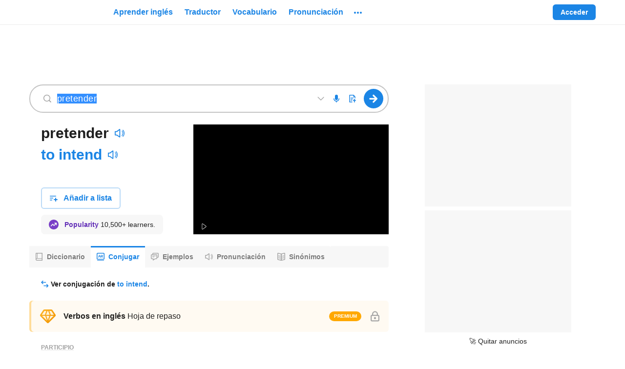

--- FILE ---
content_type: text/html; charset=utf-8
request_url: https://www.ingles.com/verbos/pretender
body_size: 69546
content:

    <!DOCTYPE html>
    <html lang="es"><head><meta charSet="UTF-8"/><meta name="viewport" content="width=device-width"/><title>Pretender | Conjuga pretender en español</title><link rel="dns-prefetch" href="https://neodarwin-prod.sdcdns.com"/><link rel="dns-prefetch" href="https://cdn.mxpnl.com"/><link rel="dns-prefetch" href="https://api.mixpanel.com"/><link rel="dns-prefetch" href="https://traductor1.ingles.com"/><link rel="dns-prefetch" href="https://spanishdict-d.openx.net"/><link rel="canonical" href="https://www.ingles.com/verbos/pretender"/><link rel="alternate" hrefLang="es" href="https://www.ingles.com/verbos/pretender"/><link rel="alternate" hrefLang="en" href="https://www.spanishdict.com/conjugate/pretender"/><link rel="alternate" hrefLang="x-default" href="https://www.spanishdict.com/conjugate/pretender"/><meta name="description" content="Conjugación de pretender y otros verbos en español. Incluye todos los tiempos verbales: presente, pasado, futuro, subjuntivo, imperfecto y más."/><link rel="logo" type="image/jpeg" href="https://neodarwin-prod.sdcdns.com/img/common/inglescom/logo-blue.jpg"/><meta property="fb:app_id" content="123097127645"/><meta property="fb:admins" content="1675823057"/><meta property="og:type" content="article"/><meta property="og:site_name" content="inglés.com"/><meta property="og:image" content="https://neodarwin-prod.sdcdns.com/img/common/inglescom/logo-square-medium.png"/><meta name="twitter:card" content="summary"/><meta name="twitter:site" content="@inglespuntocom"/><meta name="twitter:creator" content="@inglespuntocom"/><meta name="facebook-domain-verification" content="jc7em4qb56kn86prn1vkf4eyrf0u9g"/><meta property="og:title" content="¡Mira la conjugación de &quot;pretender&quot; en inglés.com!"/><meta property="og:description" content="Conjuga cualquier verbo en cualquier tiempo, en inglés o español, de manera gratuita en inglés.com, el diccionario y sitio de referencia inglés-español más grande del mundo."/><meta property="og:url" content="https://www.ingles.com/verbos/pretender"/><meta name="google" content="notranslate"/><link rel="icon" sizes="192x192" href="https://neodarwin-prod.sdcdns.com/img/common/apple-touch-icons/inglescom/favicon-production.png"/><link rel="apple-touch-icon" href="https://neodarwin-prod.sdcdns.com/img/common/apple-touch-icons/inglescom/apple-touch-icon-production.png"/><script type="text/javascript">(function(h,o,u,n,d) {
            h=h[d]=h[d]||{q:[],onReady:function(c){h.q.push(c)}}
            d=o.createElement(u);d.async=1;d.src=n
            n=o.getElementsByTagName(u)[0];n.parentNode.insertBefore(d,n)
        })(window,document,'script','https://www.datadoghq-browser-agent.com/us1/v4/datadog-logs.js','DD_LOGS')
        window.DD_LOGS.onReady(function() {
            window.DD_LOGS.init({
                clientToken: 'pub0474aa796e5e5e261fddc4fd44682f10',
                site: 'datadoghq.com',
                forwardErrorsToLogs: false,
                sessionSampleRate: 100,
                service: 'neodarwin',
                env: 'production',
            })
        })</script><script type="text/javascript">window.onerror = (function () {
          var errCount = 0;

          return function(message, url, lineNumber) {
            if(++errCount > 2) {
              return;
            }

            var logEntry = {
              level: 'error',
              env: 'production',
              message: message,
              file: url,
              lineno: lineNumber,
              type: 'client',
              reqPath: window.location.href,
              ua: window.navigator.userAgent,
              isMobile: window.SD_IS_MOBILE,
              inline: true,
              geo: window.SD_GEO_CODE
            };

            if (window.SD_USER_AGENT) {
              logEntry.uaReadable = window.SD_USER_AGENT.uaReadable;
              logEntry.browserName = window.SD_USER_AGENT.browserName;
              logEntry.browserVersion = window.SD_USER_AGENT.browserVersion;
              logEntry.isSupportedBrowser = window.SD_USER_AGENT.isSupportedBrowser;
            }

            window.DD_LOGS.onReady(function () {
              window.DD_LOGS.logger.log(logEntry.message, logEntry, logEntry.level);
            })

            return false;
          }
        }).call(this);
        if ('production' !== 'test') {
          setTimeout(function(){ if (!window.SD_LOADED && !window.SD_IS_PROBABLY_BOT) { throw new Error("bundle did not load"); } }, 15000);
        }</script><script type="text/javascript">(function(global) {
        getCurrentTime = function() {
          if (window.performance && window.performance.now) {
            return Math.round(window.performance.now());
          }
          return Date.now();
        }

        global.CMAS_EMAIL_HASH_MD5          = '';
        global.CMAS_EMAIL_HASH_SHA1         = '';
        global.CMAS_EMAIL_HASH_SHA256       = '';
        global.MACHINE_TRANSLATION_SALT     = '';
        global.PO_URL                       = 'po-intake2.spanishdict.com';
        global.SD_AD_CONFIG                 = { isMobile: false, deviceType: '' };
        global.SD_AD_DOCSTART               = getCurrentTime();
        global.SD_AD_TEST                   = '';
        global.SD_ANALYTICS_HOST            = 'po-intake2.spanishdict.com';
        global.SD_BROWSER_SUPPORTS_WEBP     = true;
        global.SD_CCPA_APPLIES              = false;
        global.SD_CSRF_TOKEN                = '';
        global.SD_DATE_TIME                 = '2026-01-20T19:59:38+00:00';
        global.SD_DISABLE_ONETAP            = false;
        global.SD_ENV                       = 'production';
        global.SD_EU_CONSENT_COOKIE_NAME    = "euconsent2";
        global.SD_FULLSTORY                 = 'false' === 'true';
        global.SD_GA_IS_MOBILE              = 'false';
        global.SD_GDPR_APPLIES              = false;
        global.SD_GTM_OPTOUT                = false;
        global.SD_GEO_CODE                  = 'US';
        global.SD_GEO_STATE                 = 'OH';
        global.SD_IS_INTERNET_EXPLORER      = false;
        global.SD_IS_IPV6                   = false;
        global.SD_IS_MOBILE                 = 'false' === 'true';
        global.SD_IS_MT_PAGE                = 'false' === 'true';
        global.SD_IS_PROBABLY_BOT           = false;
        global.SD_IS_WEBVIEW                = false;
        global.SD_LANG                      = 'es';  // UI lang.
        global.SD_LESSON_SESSION_UUID       = '';
        global.SD_LOGGED_IN                 = false;
        global.SD_LOGGED_IN_TEST_GROUP      = null;
        global.SD_LOG_LEVEL                 = 'warn';
        global.SD_MIXPANEL_DISTINCT_ID      = 'null' ? 'null' : null;
        global.SD_MP                        = '0d9d3502c20e893b403e6018cccf0388';
        global.SD_MT_KEY                    = '';
        global.SD_NO_ADS                    = 'false' === 'true';
        global.SD_PAGE_CATEGORY             = 'conjugation';
        global.SD_PREBID_FILE_URL           = "//cmas.sdcdns.com/prebid-min.js";
        global.SD_SESSION_GROUP             = '18';
        global.SD_SESSION_USER              = null;
        global.SD_TEST_GROUP                = '20';
        global.SD_USER_AGENT                = {"ua":"Mozilla\u002F5.0 (Macintosh; Intel Mac OS X 10_15_7) AppleWebKit\u002F537.36 (KHTML, like Gecko) Chrome\u002F131.0.0.0 Safari\u002F537.36; ClaudeBot\u002F1.0; +claudebot@anthropic.com)","uaReadable":"Chrome 131 \u002F Mac OS 10.15.7","browserName":"Chrome","browserVersion":"131","os":"Mac OS","osVersion":"10.15.7","device":"Apple","isSupportedBrowser":true,"isAndroidApp":false,"isPremiumAndroidVersion":false,"isPqCapableAppVersion":false,"isIOSApp":false};
        global.WEBPACK_PUBLIC_PATH          = 'https://neodarwin-prod.sdcdns.com/webpack-assets/';
        global.SD_WUNDERKIND_SITE_ID        = "7945";
      })(this);</script><script type="text/javascript">(function(c,a){if(!a.__SV){var b=window;try{var d,m,j,k=b.location,f=k.hash;d=function(a,b){return(m=a.match(RegExp(b+"=([^&]*)")))?m[1]:null};f&&d(f,"state")&&(j=JSON.parse(decodeURIComponent(d(f,"state"))),"mpeditor"===j.action&&(b.sessionStorage.setItem("_mpcehash",f),history.replaceState(j.desiredHash||"",c.title,k.pathname+k.search)))}catch(n){}var l,h;window.mixpanel=a;a._i=[];a.init=function(b,d,g){function c(b,i){var a=i.split(".");2==a.length&&(b=b[a[0]],i=a[1]);b[i]=function(){b.push([i].concat(Array.prototype.slice.call(arguments,
      0)))}}var e=a;"undefined"!==typeof g?e=a[g]=[]:g="mixpanel";e.people=e.people||[];e.toString=function(b){var a="mixpanel";"mixpanel"!==g&&(a+="."+g);b||(a+=" (stub)");return a};e.people.toString=function(){return e.toString(1)+".people (stub)"};l="disable time_event track track_pageview track_links track_forms track_with_groups add_group set_group remove_group register register_once alias unregister identify name_tag set_config reset opt_in_tracking opt_out_tracking has_opted_in_tracking has_opted_out_tracking clear_opt_in_out_tracking people.set people.set_once people.unset people.increment people.append people.union people.track_charge people.clear_charges people.delete_user people.remove".split(" ");
      for(h=0;h<l.length;h++)c(e,l[h]);var f="set set_once union unset remove delete".split(" ");e.get_group=function(){function a(c){b[c]=function(){call2_args=arguments;call2=[c].concat(Array.prototype.slice.call(call2_args,0));e.push([d,call2])}}for(var b={},d=["get_group"].concat(Array.prototype.slice.call(arguments,0)),c=0;c<f.length;c++)a(f[c]);return b};a._i.push([b,d,g])};a.__SV=1.2;b=c.createElement("script");b.type="text/javascript";b.async=!0;b.src="undefined"!==typeof MIXPANEL_CUSTOM_LIB_URL?
      MIXPANEL_CUSTOM_LIB_URL:"file:"===c.location.protocol&&"//cdn.mxpnl.com/libs/mixpanel-2-latest.min.js".match(/^\/\//)?"https://cdn.mxpnl.com/libs/mixpanel-2-latest.min.js":"//cdn.mxpnl.com/libs/mixpanel-2-latest.min.js";d=c.getElementsByTagName("script")[0];d.parentNode.insertBefore(b,d)}})(document,window.mixpanel||[]);
      if (window.SD_MP) {
        mixpanel.init(window.SD_MP,{loaded:function(mp){window.SD_MIXPANEL_DISTINCT_ID=mp.get_distinct_id()}});
    
        // If bot detected, set $ignore so Mixpanel does not track bot activity
        // https://community.mixpanel.com/announcements-6/exclude-bot-activity-web-javascript-articles-from-the-archive-2774
        if (window.SD_IS_PROBABLY_BOT) {
          mixpanel.register({ '$ignore': true });
        }
      }</script><script type="text/javascript">
      window.dataLayer = window.dataLayer || [];

      dataLayer.push({"test_group":20,"page_category":"conjugation","page_title":"Pretender | Conjuga pretender en español","user_status":"anonymous","section":"verbos","sd_is_mobile":false,"is_premium":false});

      function getTimestampISO() {
        // Get local time as ISO string with offset at the end
        var now = new Date();
        var tzo = -now.getTimezoneOffset();
        var dif = tzo >= 0 ? '+' : '-';
        var pad = function(num) {
          var norm = Math.abs(Math.floor(num));
          return (norm < 10 ? '0' : '') + norm;
        };
        return now.getFullYear()
          + '-' + pad(now.getMonth()+1)
          + '-' + pad(now.getDate())
          + 'T' + pad(now.getHours())
          + ':' + pad(now.getMinutes())
          + ':' + pad(now.getSeconds())
          + '.' + pad(now.getMilliseconds())
          + dif + pad(tzo / 60)
          + ':' + pad(tzo % 60);
      }

      function getTimezoneOffset() {
        var offset = -1 * (new Date()).getTimezoneOffset()/60;
        return (offset > 0 ? "+" : '') + offset;
      }

      dataLayer.push({
        client_timestamp_iso: getTimestampISO(),
        client_timezone: getTimezoneOffset()
      });

      (function(w,d,s,l,i){w[l]=w[l]||[];w[l].push({'gtm.start':
      new Date().getTime(),event:'gtm.js'});var f=d.getElementsByTagName(s)[0],
      j=d.createElement(s),dl=l!='dataLayer'?'&l='+l:'';j.async=true;j.src=
      'https://www.googletagmanager.com/gtm.js?id='+i+dl;f.parentNode.insertBefore(j,f);
      })(window,document,'script','dataLayer', 'GTM-W7DSRMV');
      </script><script></script><script async src="https://fundingchoicesmessages.google.com/i/pub-7876075054123551?ers=1" nonce="U3DWe-jpZlDhg2HrnTuSYQ"></script><script nonce="U3DWe-jpZlDhg2HrnTuSYQ">(function() {function signalGooglefcPresent() {if (!window.frames['googlefcPresent']) {if (document.body) {const iframe = document.createElement('iframe'); iframe.style = 'width: 0; height: 0; border: none; z-index: -1000; left: -1000px; top: -1000px;'; iframe.style.display = 'none'; iframe.name = 'googlefcPresent'; document.body.appendChild(iframe);} else {setTimeout(signalGooglefcPresent, 0);}}}signalGooglefcPresent();})();</script><script></script><style type="text/css">.UTPNOW1e,.avYsigVk{background:none;border:none;cursor:pointer;line-height:0;margin:0;outline:none;padding:0}.PTmC_DkD.UTPNOW1e,.avYsigVk.PTmC_DkD{margin:-10px;padding:10px}@media(min-width:768px){.PTmC_DkD.UTPNOW1e,.avYsigVk.PTmC_DkD{margin:0;padding:0}}.UTPNOW1e{line-height:inherit}.LuMRkwkI{background-color:var(--blue-700);border:none;border-radius:6px;color:var(--white);cursor:pointer;display:inline-block;font-size:16px;font-weight:700;line-height:24px;margin:0;outline:none;padding:8px 24px;pointer-events:auto;text-align:center;text-decoration:none}.hQCcszcI{display:block;margin-left:auto;margin-right:auto;width:100%}@media(min-width:768px){.hQCcszcI{width:200px}}.g5QNuK05{width:200px}.Zy0rv1pa,.sx957qDs{width:100%}@media(min-width:768px){.Zy0rv1pa{width:revert}}.qoIT1BQa{height:100%}.no-touch .LuMRkwkI:hover{text-decoration:none}.Kk2y6UO0,.hcsuGAt3{border:2px solid var(--blue-300);color:var(--blue-700)}.Kk2y6UO0,.hcsuGAt3,.lq4trSST{background:var(--white);transition:.3s;transition-property:border}.lq4trSST{color:rgba(0,0,0,.6)}.no-touch .Kk2y6UO0:focus,.no-touch .Kk2y6UO0:hover,.no-touch .hcsuGAt3:focus,.no-touch .hcsuGAt3:hover{border-color:var(--blue-700)}.JbVGs_AT{border:0 hsla(0,0%,100%,0)}.vSdpu8Ib{border:1px solid var(--white)}.no-touch .JbVGs_AT.hcsuGAt3:hover,.no-touch .Kk2y6UO0.JbVGs_AT:hover{background-color:inherit;border-color:hsla(0,0%,100%,0);text-decoration:underline}.hxJ1D2Dk{font-size:14px;line-height:20px;padding:6px 16px}.eZR8mORo{font-size:18px;line-height:24px;padding:16px 32px}.wSsgb7wA{min-height:60px}.jlsFNPoA{min-height:50px}@media(min-width:480px){.o5ylRKp_{padding:15px 30px;width:350px}.cbSGyD5t{font-size:18px}}.hcsuGAt3{align-items:center;display:inline-flex;height:40px;justify-content:center;line-height:0;padding:0;width:46px}.hcsuGAt3.hxJ1D2Dk{height:32px;width:40px}.hcsuGAt3.hxJ1D2Dk.KYEC3H__{width:32px}.hcsuGAt3.KYEC3H__{width:40px}.biOSe8me{align-items:center;display:flex;padding:8px 16px}.biOSe8me .Gq_oykh6{flex-grow:0;line-height:0}.biOSe8me .fChRiy6t{flex-grow:1;margin-left:12px;min-width:0;text-align:center}.biOSe8me.hxJ1D2Dk{padding:6px 12px}.biOSe8me.hxJ1D2Dk .Gq_oykh6{padding-bottom:2px}.biOSe8me.hxJ1D2Dk .fChRiy6t{margin-left:8px}.biOSe8me.eZR8mORo{padding:16px 16px 16px 24px}@media(min-width:481px){.biOSe8me.W0fxwvRy{display:inline-block;padding:8px 24px}.biOSe8me.W0fxwvRy .Gq_oykh6{display:none}.biOSe8me.W0fxwvRy .fChRiy6t{margin-left:unset}}.STjq9Zep{cursor:not-allowed;pointer-events:none}.STjq9Zep:not(.ziMWOw7f):not(.vvdSjBfI){opacity:.45}.lcXqkVA3{cursor:pointer;pointer-events:none}.iCfnmwjf{white-space:nowrap}.S9cg7RMJ{background-color:hsla(0,0%,100%,0)}.e0TZy_tU{padding:0!important}.o2tE4EUv{border-radius:0}.ziMWOw7f{background-color:var(--green-300);border:2px solid var(--green-800);color:var(--black-700)}.no-touch .ziMWOw7f:hover{border-color:var(--green-800)}.vvdSjBfI{background-color:var(--pink-300);border:2px solid var(--pink-800);color:var(--black-700)}.no-touch .vvdSjBfI:hover{border-color:var(--pink-800)}.LDaWQ8QV{outline:none}.LDaWQ8QV:focus-visible{outline:2px solid var(--blue-700)}._YgHqAsa{height:32px!important;width:32px!important}._YgHqAsa.d7DEh7FT{height:36px!important;width:36px!important}._YgHqAsa:hover{background-color:rgba(33,33,33,.08)!important;border-radius:50%}._YgHqAsa:hover svg{color:var(--blue-700)}.yWNbFLqW{transition:.3s;transition-property:background-color}.yWNbFLqW:hover{background-color:#187ad3}.eMif2E14{border-radius:20px}.zvuXqvSS{background-color:var(--green-700)}.W9cMkzFH{line-height:0;transition:color .25s}.HF3Ywia9{transition:background .25s}.CctXGAOe.ocmOwx48{color:var(--blue-700)}.CctXGAOe.QXyN7UUf{color:var(--blue-400)}.CctXGAOe.ixF2Zfvh{color:var(--green-700)}.CctXGAOe.JFVNqsYR{color:var(--green-400)}.CctXGAOe.uoSyhmbF{color:var(--pink-700)}.CctXGAOe.bPlWT80z{color:var(--purple-700)}.CctXGAOe.xFMk5emR{color:var(--yellow-700)}.CctXGAOe.azhDsV1S{color:var(--yellow-600)}.CctXGAOe.DXseIA3U{color:var(--black-200)}.CctXGAOe.JIMcWDTL{color:var(--black-400)}.CctXGAOe.NTkeeYqC{color:var(--black-300)}.CctXGAOe.rraT7_MR{color:var(--black-100)}.CctXGAOe.cY__31aI{color:rgba(0,0,0,.38)}.CctXGAOe.H1sMQbez{color:var(--white)}.CctXGAOe.sDmfFOXB{color:inherit}.CctXGAOe path,.CctXGAOe use{fill:currentColor}@keyframes mgQQz7mq{0%{opacity:0}20%{opacity:0}25%{opacity:1}70%{opacity:1}75%{opacity:0}to{opacity:0}}@keyframes hAhf_feC{0%{opacity:0}45%{opacity:0}50%{opacity:1}95%{opacity:1}to{opacity:0}}.AEf199BZ{animation:mgQQz7mq 1s infinite}.VqgxdmHz{animation:hAhf_feC 1s infinite}.tCur1iYh{color:var(--blue-700);pointer-events:auto;text-decoration:none}.no-touch .tCur1iYh:hover{text-decoration:underline}.no-touch .wJokeImU:hover{text-decoration:none!important}.ikOB2Z6p{text-decoration:underline;text-decoration-color:var(--black-200);text-decoration-style:solid;text-decoration-thickness:1px;text-underline-offset:4px}.ikOB2Z6p:hover{text-decoration-color:var(--white)}._gVHGYAJ{border-bottom:1px dashed var(--black-300)}._gVHGYAJ:hover{border-bottom:1px solid var(--white)}.lTAsUxxd{color:var(--black-700)}.zV1FdL_v{color:var(--black-800)}.ZuEn7XRd{color:rgba(0,0,0,.6)}.GV1ppQYL{color:rgba(0,0,0,.38)}.B2bPNCng{color:rgba(0,0,0,.88)}.lxA9LPJT{color:var(--black-500)}.RBdERBQ0{color:var(--black-400)}.MqlbYn5n{color:var(--white)}.JPJ6CNOD{color:var(--blue-500)}.rMHSSUgH{color:inherit}.iDN_vpw4{transition:.1s;transition-property:color}.iDN_vpw4:hover{color:var(--blue-700)}.a6nKijQd:hover{color:var(--black-700)}.GJf6NbuF{font-weight:700}.wvGxWLbx,.wvGxWLbx button{height:32px!important;width:32px!important}.wvGxWLbx button{padding:0}.wvGxWLbx.d5dyJNy7,.wvGxWLbx.d5dyJNy7 button{height:24px!important;width:24px!important}.wvGxWLbx:hover{background-color:rgba(33,33,33,.08)!important;border-radius:50%}.wvGxWLbx:hover svg{color:var(--blue-700)}.hrOlX7KA{display:flex;z-index:10070}.hrOlX7KA.S_hg15c7{bottom:10px;left:7px;position:fixed;right:7px}._rsOXjVf{align-items:center;background-color:var(--white);border-radius:6px;display:flex;flex-direction:row;font-size:16px;justify-content:center;line-height:22px;margin:auto;padding:12px 16px}.C5hm5Mjb ._rsOXjVf{box-shadow:-4px 0 0 var(--blue-700),0 0 0 rgba(0,0,0,.05),0 4px 6px rgba(0,0,0,.1),0 8px 24px rgba(0,0,0,.2)}.LbrHlCxZ ._rsOXjVf{box-shadow:0 0 0 rgba(0,0,0,.05),0 4px 6px rgba(0,0,0,.1),0 8px 24px rgba(0,0,0,.2),inset 4px 0 0 var(--pink-700)}.LAKuY_g8 ._rsOXjVf{box-shadow:0 0 0 rgba(0,0,0,.05),0 4px 6px rgba(0,0,0,.1),0 8px 24px rgba(0,0,0,.2),inset 4px 0 0 var(--green-700)}.hcQX06Fv{animation:lxpzk8tn 8s forwards}._nbywnJr{animation:lxpzk8tn 12s forwards}.oi3KbfBN{margin-right:12px}.fKeYhFSU{max-width:291px}@media(min-width:768px){.fKeYhFSU{max-width:496px}}.AIW7UZET{margin-left:12px;margin-right:-4px}.gNVmwLZc{animation:none;opacity:0;visibility:hidden}@keyframes lxpzk8tn{0%{opacity:1;visibility:visible}40%{opacity:1;visibility:visible}to{opacity:0;visibility:hidden}}.FFCRSQSv{position:absolute;right:0;top:-1px}.JIQnBXxA{line-height:0;min-width:120px;position:relative;width:120px}@media(min-width:768px){.JIQnBXxA{min-width:150px;width:150px}}.vHOSwPrh .JIQnBXxA{min-width:150px;width:150px}.KgffUmC8{line-height:0;min-width:235px;position:relative;width:235px}@media(min-width:768px){.KgffUmC8{min-width:280px;width:280px}}.vHOSwPrh .KgffUmC8{width:280px}.xrrpE7jR{display:block;height:100%;margin:0 auto;width:150px}.xrrpE7jR a{display:flex;height:100%}.jVCgbjzs{display:block;height:100%;margin:0 auto;width:280px}.jVCgbjzs a{display:flex;height:100%}._zSVqbRa{width:unset}.vl5cAIiS{align-items:center;display:flex;flex:1;height:100%}@media(max-width:768px){.vl5cAIiS{display:none}}.vl5cAIiS.xIsr3sfU{display:flex}.RZzvXvKt{display:none}@media(max-width:768px){.RZzvXvKt{display:block}}.RZzvXvKt.xIsr3sfU{display:none}.DAiuD1XD{align-items:center;color:var(--blue-700);cursor:pointer;display:flex;font-size:16px;font-weight:700;height:100%;line-height:24px;margin:0 2px;outline:none;overflow:visible}.DAiuD1XD:focus-visible .TCzFvEgr,.DAiuD1XD:hover .TCzFvEgr{background:rgba(33,33,33,.08)}@media(min-width:1024px){.DAiuD1XD .eeZ1cuWe{display:none}}.TCzFvEgr{border-radius:20px;line-height:0;padding:15px 8px 1px;position:relative;transition:.3s;transition-property:background-color}.lr6FmpEP{line-height:0;transition:color .25s}.DHPhDDob{transition:background .25s}.lHz5Y_4H.Cpw86H01{color:var(--blue-700)}.lHz5Y_4H.CPLuz2mD{color:var(--blue-400)}.lHz5Y_4H.ZMf1V1so{color:var(--green-700)}.lHz5Y_4H.AXFp1N5c{color:var(--green-400)}.lHz5Y_4H.wxe18Mf9{color:var(--pink-700)}.lHz5Y_4H.IkoWBoRf{color:var(--purple-700)}.lHz5Y_4H.tmIwlPay{color:var(--yellow-700)}.lHz5Y_4H._MCsCaUR{color:var(--black-200)}.lHz5Y_4H.JiDHYmoN{color:var(--black-400)}.lHz5Y_4H.BE3X5A0w{color:var(--black-300)}.lHz5Y_4H.zPYu3J6a{color:var(--black-100)}.lHz5Y_4H.jSgheCT7{color:rgba(0,0,0,.38)}.lHz5Y_4H.nLQH_uIc{color:var(--white)}.lHz5Y_4H.UlP5ofJ7{color:inherit}.lHz5Y_4H path,.lHz5Y_4H use{fill:currentColor}.xJvL3EBX{display:block;position:relative;text-align:center;z-index:9920}.JnP5qV_3{height:52px;width:50px}.ShoJYS0O{align-items:stretch;color:var(--black-600);font-size:15px;height:100%;padding-bottom:30px}.ShoJYS0O,.dwHNAhzp{display:flex;flex-direction:column}.dwHNAhzp{align-items:center;background-color:var(--white);border:1px solid var(--black-200);border-radius:6px;flex-wrap:wrap;height:225px;justify-content:center;padding:24px 0;width:400px}.dwHNAhzp:hover{background-color:rgba(0,0,0,.08);cursor:pointer}.dwHNAhzp.htQTYYSe{border-color:var(--black-400)}.dwHNAhzp.u7wPgFWU{height:266px}.hHSf2jGq{align-items:center;display:flex;margin-bottom:4px;margin-top:12px}.hHSf2jGq .gXq9wbXs{margin:0 4px}.vliJrFxb{color:rgba(0,0,0,.6);font-size:14px;line-height:20px;margin:0 24px;text-align:center}._rIoY6QE{align-items:center;display:flex;margin-top:auto}._rIoY6QE .qdylzbjG{font-size:14px;font-weight:700;margin:0 4px}._rIoY6QE .MC9KRbse{height:12px;width:12px}.KfeLlUpR{visibility:hidden}.WRjgGZHp{background-color:var(--white);border:2px solid var(--blue-300);border-radius:6px;display:flex;flex-direction:row;flex-wrap:wrap;height:72px;margin-left:8px;margin-top:8px;padding:14px;width:244px}.jsko40YV{display:flex;margin-bottom:6px}.GmzTqIwf{width:125px}.GmzTqIwf,.lkw2abvD{display:block;margin-right:4px}.lkw2abvD{width:100px}.gVdym5Mj{background-color:var(--yellow-700);border-radius:10px;color:var(--white);font-size:8px;height:16px;line-height:16px;text-align:center;width:56px}.HFbtou69{font-size:12px}.DEQZAVWt{border-bottom:2px solid var(--blue-700)}.DEQZAVWt .x08jfH36{margin-top:2px}.U09KtMau{align-items:center;display:flex;flex:1;height:100%;margin-left:10px}.U09KtMau .UPjwSIEl{display:none}@media(min-width:1024px){.U09KtMau .UPjwSIEl{display:inherit}}.VkDkZ2Lm{align-items:center;color:var(--blue-700);cursor:pointer;font-size:16px;font-weight:700;height:100%;line-height:24px;margin:0 2px;outline:none}.Pw9JMXjB .VkDkZ2Lm,.VkDkZ2Lm{display:flex}.VkDkZ2Lm .x08jfH36{align-items:center;border-radius:4px;display:flex;padding:6px 10px;transition:.3s;transition-property:background-color}.no-touch .VkDkZ2Lm:hover{text-decoration:none}.no-touch .VkDkZ2Lm.KIqeCkSy:focus .x08jfH36,.no-touch .VkDkZ2Lm:hover .x08jfH36{background:rgba(33,33,33,.08)}.wWohlSos{background:var(--white);border-radius:4px;box-shadow:0 0 0 1px rgba(0,0,0,.05),0 4px 6px 0 rgba(0,0,0,.1),0 8px 24px 0 rgba(0,0,0,.2);left:0;padding:8px 0;position:absolute;top:38px;width:200px;z-index:9940}.RRftH0zP{color:var(--black-700)!important;cursor:pointer;display:flex;font-size:16px;font-weight:400;line-height:24px;padding:12px 16px;text-align:left;text-decoration:none!important}@media(min-width:1024px){.RRftH0zP.nxk41M3G{display:none}}.no-touch .RRftH0zP:hover{background:rgba(33,33,33,.08);text-decoration:none}.RRftH0zP:first-child{border-top-left-radius:4px;border-top-right-radius:4px}.RRftH0zP:last-child{border-bottom-left-radius:4px;border-bottom-right-radius:4px}.RRftH0zP div{margin-left:8px;margin-top:4px}.fDQChDGE{background-color:var(--blue-200);border-radius:16px;flex-shrink:0;height:32px;text-align:center;width:32px}.fDQChDGE,.tuhwfhsY{color:var(--blue-700);font-size:16px;line-height:32px}.tuhwfhsY{font-weight:700;margin-left:8px;text-decoration:none}.PyDTIUBa{padding-top:2px}.rDVQOCIj{align-items:center;display:flex;height:100%}.rDVQOCIj .bJlBGOMU{border:none;font-size:14px;font-weight:700;line-height:20px;padding:6px 16px}.rDVQOCIj .Y20Twyap{margin-right:8px}.rDVQOCIj .mQhCbrcC{align-items:center;animation:_N_297DJ .5s infinite alternate;background-color:var(--black-100);border-radius:6px;display:flex;height:32px;justify-content:center;padding:8px;width:32px}@keyframes _N_297DJ{0%{opacity:.5}to{opacity:1}}.vDISuS4b{display:none}@media(min-width:1024px){.vDISuS4b{display:flex;padding-right:16px}}.NpybOdrE{align-items:center;display:flex;height:64px;padding:16px 16px 16px 8px;width:260px}.N8KRLJMc{color:rgba(0,0,0,.88);flex-grow:1;font-size:16px;font-style:normal;font-weight:700;margin-left:8px;overflow:hidden;text-overflow:ellipsis;white-space:nowrap}.ySQtZfTy{align-items:center;display:flex;justify-content:space-around;margin-left:8px}.cQwQ_Kr6,.ySQtZfTy{height:32px;width:32px}.cQwQ_Kr6{background-color:#e8f2fc;border-radius:16px;color:var(--blue-700);flex-shrink:0;font-size:16px;line-height:32px;text-align:center}.YYgAlq2D{margin-left:8px}.dp7bHsTi{align-items:center;border-radius:4px;display:flex;padding:4px 8px;transition:.3s;transition-property:background-color}.wGx9JFSG{background:var(--white);border-radius:6px;box-shadow:0 0 0 1px rgba(0,0,0,.05),0 4px 6px 0 rgba(0,0,0,.1),0 8px 24px 0 rgba(0,0,0,.2);cursor:default;position:absolute;right:0;top:46px;width:300px;z-index:9940}.wGx9JFSG .IZSYQRwc{align-items:center;display:flex;flex-direction:column;padding:16px 24px}.wGx9JFSG .IZSYQRwc .fOWdSGmj{align-items:center;background-color:var(--blue-200);border-radius:50%;color:var(--blue-700);display:flex;font-size:24px;font-weight:700;height:64px;justify-content:center;line-height:32px;position:relative;text-transform:uppercase;width:64px}.wGx9JFSG .IZSYQRwc .fOWdSGmj.ZBkLmxvU{background-color:var(--yellow-200);color:var(--yellow-800)}.wGx9JFSG .IZSYQRwc .EywGo2A8{color:rgba(0,0,0,.88);font-size:21px;font-weight:700;line-height:28px;margin-top:12px;text-align:center}.ZeWEyq3W{background-color:var(--white);border-radius:50%;height:24px;padding:4px;position:absolute;right:-4px;top:0;width:24px}.hwjFcFmx{cursor:pointer;margin:0 2px;position:relative}.DykFDWob{border-top:1px solid var(--black-200);color:var(--black-700);display:block;line-height:24px;padding:12px 16px;text-align:center;transition:.3s;transition-property:background-color}.no-touch .DykFDWob:hover{background-color:rgba(33,33,33,.08);text-decoration:none}.VZJs48BW{align-items:center;display:flex;height:64px;padding:16px 16px 16px 8px;width:260px}.HIE7lVRn{background-color:var(--white);border-radius:50%;padding:2px;position:absolute;right:-7px;top:-4px}.CcYFxdB6{align-items:center;background-color:var(--blue-200);border-radius:50%;color:var(--blue-700);display:flex;font-weight:700;height:32px;justify-content:center;padding:4px 8px;position:relative;text-transform:uppercase;transition:.3s;transition-property:background-color;width:32px}.CcYFxdB6.yK3R8c7M{background-color:var(--yellow-200);color:var(--yellow-800)}.no-touch :hover>.CcYFxdB6{background-color:var(--blue-300)}.no-touch :hover>.CcYFxdB6.yK3R8c7M{background-color:var(--yellow-300)}.no-touch :focus-visible .CcYFxdB6{background-color:var(--blue-300)}.no-touch :focus-visible .CcYFxdB6.yK3R8c7M{background-color:var(--yellow-300)}.oGJSFw6F{padding:12px 0}.oGJSFw6F:first-child{margin-top:8px}.oGJSFw6F:last-child{margin-bottom:8px}a.oGJSFw6F{align-items:center;display:flex}a.oGJSFw6F>:first-child{margin:0 12px 0 16px}a.oGJSFw6F .DRtwbWrd{size:14px;color:var(--black-800);flex-grow:1;line-height:20px;text-align:left;text-decoration:none}a.Fy4ELBBK{background-color:var(--yellow-100)}a.Fy4ELBBK .DRtwbWrd{color:var(--yellow-800)}.hwjBFAxS{display:inline-block;position:relative;word-break:normal}.yVKd_BLb{width:100%}.IK7JgRFF{text-align:center}.pkPi8F2v{display:inline}.WhObtNtw{background-color:var(--white);border-radius:4px;box-shadow:0 0 0 1px rgba(0,0,0,.05),0 3px 6px 0 rgba(0,0,0,.1),0 9px 24px 0 rgba(0,0,0,.2);font-size:16px;line-height:24px;padding:12px 16px;position:absolute;z-index:9951}.ui_KMDBO .WhObtNtw{left:50%;top:-5px;transform:translate(-50%,-100%)}.siN4kdbQ .WhObtNtw{right:calc(100% + 10px);top:50%;transform:translateY(-50%)}.zgQndPWr .WhObtNtw{left:calc(100% + 10px);top:50%;transform:translateY(-50%)}.JYA1sfP8 .WhObtNtw{right:-15px;top:calc(100% + 10px)}.AD7iKFkA .WhObtNtw{bottom:-5px;left:50%;transform:translate(-20%,100%)}.jSwAHDWq .WhObtNtw{left:50%;top:-5px;transform:translate(-20%,-100%)}.wvgPN6Ma .WhObtNtw{bottom:-5px;left:50%;transform:translate(-50%,100%)}.dCImPK4s{position:relative;z-index:6}.sx5wEGQr{display:none;height:0;position:absolute;width:0;z-index:6}.JYA1sfP8 .sx5wEGQr{bottom:-11px}.AD7iKFkA .sx5wEGQr,.JYA1sfP8 .sx5wEGQr{border-bottom:5px solid #fff;border-left:5px solid hsla(0,0%,100%,0);border-right:5px solid hsla(0,0%,100%,0);display:block;left:calc(50% - 5px)}.AD7iKFkA .sx5wEGQr{bottom:-6px}.jSwAHDWq .sx5wEGQr{border-left:5px solid hsla(0,0%,100%,0);border-right:5px solid hsla(0,0%,100%,0);border-top:5px solid #fff;display:block;left:calc(50% - 5px);top:-6px}.sKh7cmHY{position:relative}.EWmFcsxD{position:absolute;right:3px;top:3px;z-index:7}.gZwexpwo .WhObtNtw,.gZwexpwo .sx5wEGQr{display:none}.gZwexpwo:hover .WhObtNtw,.gZwexpwo:hover .sx5wEGQr{display:block}.gZwexpwo:focus-within .WhObtNtw,.gZwexpwo:focus-within .sx5wEGQr{display:block}.qYRa9UAS .WhObtNtw,.qYRa9UAS .sx5wEGQr{display:none;pointer-events:none}.qYRa9UAS:hover .WhObtNtw,.qYRa9UAS:hover .sx5wEGQr{display:block}.qYRa9UAS:focus-within .WhObtNtw,.qYRa9UAS:focus-within .sx5wEGQr{display:block}.G1W9kP8j,.ISzztTPC .Nzi28Mab{color:rgba(0,0,0,.88);font-size:42px;font-weight:700;line-height:48px}.ISzztTPC{align-items:center;display:flex;flex-direction:column;justify-content:center;width:432px}.ISzztTPC .idOcEfdO{color:rgba(0,0,0,.6);font-size:12px;font-weight:700;line-height:16px;margin-bottom:12px;text-transform:uppercase}.ISzztTPC .G07f0c_E{height:120px;margin-bottom:12px;width:120px}.ISzztTPC .G07f0c_E svg{height:100%;width:100%}.ISzztTPC .Nzi28Mab{margin-bottom:16px}.ISzztTPC .PwAZjRLv{align-items:center;color:rgba(0,0,0,.88);display:inline-flex;font-size:16px;line-height:24px;margin-bottom:16px;min-height:24px;text-align:center}.ISzztTPC .PwAZjRLv.L1EJttLu{margin-bottom:0}.ISzztTPC .PwAZjRLv .YnXDw5vh{align-items:center;display:inline-flex;margin-right:8px}.ISzztTPC .PwAZjRLv .EjXwwQaY{font-weight:700}.ISzztTPC .w3vkH0Be{background-color:var(--black-200);display:flex;height:1px;justify-content:center;margin:24px 0;width:120px}.ISzztTPC .mU5SrZUa{display:flex;flex-wrap:wrap;gap:8px;justify-content:center;max-width:384px}.ISzztTPC .mU5SrZUa .in34bK0P{align-items:center;display:flex;gap:12px;padding:8px;width:188px}.ISzztTPC .mU5SrZUa .in34bK0P:hover{background-color:rgba(0,0,0,.08);border-radius:6px}.ISzztTPC .mU5SrZUa .G73qOMUG{color:var(--blue-700);font-size:16px;font-weight:600;line-height:24px}.ISzztTPC .mU5SrZUa a{outline:none}.ISzztTPC .mU5SrZUa a:focus{background-color:rgba(0,0,0,.08);border-radius:6px}.HsoKTuHG{align-items:center;background-color:var(--black-100);border-radius:6px;display:flex;height:32px;justify-content:center;outline:none;padding:8px}.HsoKTuHG.X_qs62ZQ{background-color:var(--purple-100)}.HsoKTuHG .VwVcAWKf .jXxoG5e3{background-color:var(--pink-700)}.HsoKTuHG .zI_7ttwM{color:var(--purple-700);font-size:16px;font-weight:700;line-height:24px;margin-left:4px}.HsoKTuHG .VwVcAWKf{background-color:var(--white);border-radius:50%;padding:2px;position:absolute;right:-4px;top:-4px}.HsoKTuHG .VwVcAWKf .jXxoG5e3{border-radius:50%;height:8px;width:8px}.LSSFgDpB{outline:none;position:relative}.LSSFgDpB:focus-visible .HsoKTuHG,.LSSFgDpB:hover .HsoKTuHG{background-color:var(--black-200)}.LSSFgDpB:focus-visible .HsoKTuHG.X_qs62ZQ,.LSSFgDpB:hover .HsoKTuHG.X_qs62ZQ{background-color:var(--purple-200)}.FdA3vrWI{bottom:-8px;height:8px;left:0;position:absolute;width:78px}.pseWLe_e{height:0;position:absolute;right:16px;top:50px;width:auto;z-index:9999}.G5bTRq0W{margin-top:-6px}.mwgPGMMA{background-color:#fff;border-radius:6px;box-shadow:0 0 0 rgba(0,0,0,.05),0 4px 6px rgba(0,0,0,.1),0 8px 24px rgba(0,0,0,.2);display:flex;margin:8px 8px 4px;width:375px}.u8wUT0eX{align-self:center;margin:0 16px}.wqklRmK8{color:rgba(0,0,0,.88);font-size:18px;font-style:normal;font-weight:700;line-height:24px;margin:0 0 4px}.cYHRkWng{color:rgba(0,0,0,.6);font-size:14px;font-style:normal;font-weight:400;line-height:20px}.duAS8nIc{margin:16px 8px 16px 0}.i405wCKW{border-bottom:1px solid var(--black-200);width:100%}.geeOrsdd{background:var(--yellow-200);border-radius:16px;margin:0 8px 0 12px!important;padding:4px}button.rl1LTzdH{background-color:var(--yellow-200);border:none;color:var(--yellow-800);font-size:16px;font-weight:700;height:40px;line-height:24px;overflow:hidden;padding:8px 16px;position:relative;transition:.3s;width:132px}button.rl1LTzdH:hover{background-color:var(--yellow-300)}button.rl1LTzdH:hover:after{animation:tnFncSQb .6s linear,VdRfnHOh .2s .4s forwards;background:var(--white);content:" ";display:block;height:200px;opacity:.5;position:absolute;transform:rotate(40deg);width:35px}button.rl1LTzdH:hover .Ma1AjkaP{animation:lBwm39il .7s forwards,VdRfnHOh .3s .6s forwards}button.rl1LTzdH:hover .cpUIkTPl{animation:bTgQTTwL .7s linear}.cpUIkTPl{align-items:center;display:flex;justify-content:center;left:15px;top:7px}.Ma1AjkaP,.cpUIkTPl{height:12px;position:absolute;width:12px}.Ma1AjkaP{transform:scale(0);transform-origin:center}@keyframes tnFncSQb{0%{left:-39px}to{left:167px}}@keyframes lBwm39il{to{transform:scale(1)}}@keyframes VdRfnHOh{to{opacity:0}}@keyframes bTgQTTwL{0%{transform:rotate(-180deg)}to{transform:rotate(0deg)}}:root{--blue-100:#f6f9fc;--blue-200:#e8f2fc;--blue-300:#badaf7;--blue-400:#98c8f3;--blue-500:#76b6f0;--blue-600:#3d97e9;--blue-700:#1b85e5;--blue-800:#1871d2;--green-100:#f7fbf3;--green-200:#eef8e6;--green-300:#ceebb6;--green-400:#b5e191;--green-500:#9dd76d;--green-600:#74c730;--green-700:#58b40b;--green-800:#4fa408;--pink-100:#fdf6f8;--pink-200:#fbe4ea;--pink-300:#f5b7c7;--pink-400:#f19cb2;--pink-500:#ec819c;--pink-600:#e96687;--pink-700:#e54b72;--pink-800:#cf3158;--purple-100:#f8f5fc;--purple-200:#ebe2f7;--purple-300:#c9b2e9;--purple-400:#b695e0;--purple-500:#a177d7;--purple-600:#8d5bcf;--purple-700:#793ec7;--purple-800:#6330b7;--yellow-100:#fffaf2;--yellow-200:#fff2d9;--yellow-300:#ffdc99;--yellow-400:#ffcf73;--yellow-500:#ffc24c;--yellow-600:#ffb526;--yellow-700:#ffa800;--yellow-800:#f09300;--black-100:#f7f7f7;--black-200:#e9e9e9;--black-300:#c4c4c4;--black-400:#a6a6a6;--black-500:#7b7b7b;--black-600:#454545;--black-700:#212121;--black-800:#000;--white:#fff}.WoPlw_mP{-webkit-font-smoothing:antialiased;background:var(--white)}.WoPlw_mP .jsf_A5vg{border-bottom:2px solid var(--blue-700)}.WoPlw_mP.eearCR5n{border-bottom:1px solid rgba(0,0,0,.08)}.WoPlw_mP.HL77xxMk{min-width:1024px}.TZ7K3qhE{align-items:center;box-sizing:border-box;display:flex;height:50px;justify-content:center;margin:auto;padding:0 44px}@media(min-width:768px){.TZ7K3qhE{padding:0 24px}}@media(min-width:1024px){.TZ7K3qhE{width:1024px}}@media(min-width:1280px){.TZ7K3qhE{width:1208px}}</style><style type="text/css"></style><style type="text/css">.P2r9vUSS,.RVSx0wIh,.UhPOT6gU,.fSp0ylXD,.rI2Tj0nw{display:flex;justify-content:center}.RVSx0wIh{margin-bottom:16px}.XKP_TaQz{display:flex;justify-content:center;margin-bottom:8px}.knQ598bW{margin-bottom:0!important}.NgnhwZKc{background:var(--black-100)}#AdTopSmall-container{height:50px!important;position:relative;z-index:1}.ezIdDdZL,.gQmPJqZK,.s0abrHMS{height:50px;min-height:50px;overflow:hidden;width:320px}.PuuI7D9x,.XQsQXVR1{height:90px!important}.rI2Tj0nw{margin:16px 0 0}.fSp0ylXD{padding:5px 0}.RnwtzQlH,.tbn3C0x7{display:none}@media(min-width:1024px){.RnwtzQlH,.tbn3C0x7{display:block;width:160px}}.HoZVN_OI,.T3vGwB19,.vD5hjDxW{display:flex;justify-content:center;margin-right:16px}.P2r9vUSS.I00ljRnw,.fSp0ylXD.I00ljRnw{align-items:center;background:var(--black-100);height:83.3333333333vw;margin:16px 0;width:100vw}.o_zfS_0d{align-items:start!important;height:auto!important;margin-left:-16px!important;min-height:480px}.o_zfS_0d>div{margin-bottom:8px;margin-top:8px;position:sticky;top:60px}.bAInzu3F,.pbmDxKfw{min-height:250px;min-width:300px}.T3vGwB19{align-items:center;-ms-flex-direction:column}.c0UgOOkO{display:flex;justify-content:center}.tWXYPNmE{background:var(--white);bottom:0;height:50px;margin-bottom:0;position:fixed;width:100%;z-index:1}.tWXYPNmE.xFgssfNL{height:86px}.MbE0i0g4,.Q8VfTOTu,.Sac_L5Vs,.dHvDMqOk,.f_3nHnKV{min-height:250px;min-width:300px}.UMW8SvHd,.YKQZ4blT{height:90px;width:728px}.CEoxiAlm{display:flex;justify-content:center}.PHVyJGaC{min-width:400px}.RGek5c9z{margin-left:-16px!important}.ui9CX95F{margin:48px 0}.ui9CX95F.ib2XEAbm{margin:24px 0}.ui9CX95F>.T3vGwB19,.ui9CX95F>.vD5hjDxW{display:none}@media(min-width:1280px){.ui9CX95F>.T3vGwB19,.ui9CX95F>.vD5hjDxW{display:block}}.CII6lqXg{display:flex;justify-content:center;margin:8px 0}.UXbqVQC2{background-color:var(--black-100);box-shadow:inset 0 1px 2px 0 rgba(0,0,0,.08);height:8px;margin:16px 0 16px -16px;width:100vw}.UXbqVQC2.oViAzEyp{display:none}.JFDejhK9{background-color:var(--black-200);height:4px;margin:48px 0;width:100%}.JFDejhK9.P1jbZiDc{margin:24px 0}.JFDejhK9.oViAzEyp{margin:0}@media(min-width:1280px){.JFDejhK9.oViAzEyp{display:none}}.Spcmr8DS{color:rgba(0,0,0,.88)}.Spcmr8DS,.Spcmr8DS button,.Spcmr8DS input,.Spcmr8DS select,.Spcmr8DS textarea{font-family:-apple-system,BlinkMacSystemFont,Helvetica Neue,Helvetica,Segoe UI,Roboto,Ubuntu,Arial,sans-serif}.Spcmr8DS._QpTb6S5{background:var(--white)!important}html{background:var(--black-100)}body{margin:0}*,:after,:before{box-sizing:border-box}::-ms-clear{display:none}.lXybMjPf,.rX1og2H9,.vD3036kC{color:rgba(0,0,0,.88);font-weight:700}.rX1og2H9{font-size:24px;line-height:32px;margin-bottom:8px}.rX1og2H9.n6vihuy7{margin-bottom:16px}.lXybMjPf{font-size:30px;line-height:36px;margin-bottom:12px}.lXybMjPf.n6vihuy7{margin-bottom:24px}.tI9Wnp7r{font-size:12px!important;line-height:16px!important;text-transform:uppercase}.fluysDYN,.n2uzUibz,.nbHVC6Rb,.tI9Wnp7r{color:rgba(0,0,0,.6)}.fluysDYN{font-size:16px;line-height:24px;margin-bottom:16px}.n2uzUibz{font-size:18px;line-height:24px;margin-bottom:24px}.vC5nREkc{display:contents}.DqLhJ0DM{background-color:var(--black-100);border-top:1px solid var(--black-400)}.L444fI9Y{background-color:var(--white);border-top:none}.kZWEEqlP{box-sizing:border-box;clear:both;color:rgba(0,0,0,.88);font-size:14px;line-height:20px}.cIPSb2O5{display:none;flex-wrap:wrap;margin-left:auto;margin-right:auto;padding:48px 24px 24px;width:100%}@media(min-width:768px){.cIPSb2O5{display:flex}}@media(min-width:1024px){.cIPSb2O5{display:flex;width:1024px}}@media(min-width:1280px){.cIPSb2O5{display:flex;padding:48px 0 24px;width:1160px}}.cIPSb2O5 .rXAK_0kn{line-height:20px;margin-right:40px;max-width:215px}@media(min-width:1024px){.cIPSb2O5 .rXAK_0kn{margin-right:48px;max-width:360px}}@media(max-width:1024px){.cIPSb2O5 .rXAK_0kn.ZGDzO_nn{margin-right:24px;max-width:280px}}.cIPSb2O5 .t1xvUIr9{height:25px}.cIPSb2O5 .Q3Nzflp_{margin-top:12px}.cIPSb2O5 .Q_uzJhpb{color:rgba(0,0,0,.6);margin:24px 0}.cIPSb2O5 .pOT5Gtjd{margin-right:30px}.Mo5rZ9g1{display:block;padding:0 16px 86px;text-align:center}.Mo5rZ9g1 .t1xvUIr9{margin:32px auto 12px}.Mo5rZ9g1 .Q_uzJhpb{color:rgba(0,0,0,.6);margin:0 auto 16px}.Mo5rZ9g1 .VXo_235q{color:rgba(0,0,0,.38)}@media(min-width:768px){.EKmESpXx{display:none}}.hnHdQm0Q{padding-bottom:10px}.xMapyesN{display:flex}.xV7u0PEu{min-width:1024px}.xV7u0PEu .rXAK_0kn{max-width:unset;width:360px}.HgWehoHR{color:var(--black-800);font-family:-apple-system,BlinkMacSystemFont,Helvetica Neue,Helvetica,Segoe UI,Roboto,Ubuntu,Arial,sans-serif;font-size:13px;line-height:20px;text-align:left}.ehs3DM4a{margin-top:32px;width:100%}.VXo_235q{color:rgba(0,0,0,.6);font-size:14px;line-height:20px;text-align:center}.Gk5UieSJ{display:block;height:32px;line-height:1;margin-bottom:12px}.Gk5UieSJ a,.Gk5UieSJ span{display:inherit;height:100%}.Gk5UieSJ img{height:100%}.Gk5UieSJ .Pzz6CJgB{background-color:#d9d9d9;display:inline-block;height:100%;margin:0 32px;width:1px}.mr1pKBqL{margin:0}.NS95JWNh{align-items:stretch;display:grid;grid-template-columns:repeat(5,1fr);grid-template-rows:repeat(3,auto);margin:32px 0;row-gap:32px}.YDSgHK52{padding-top:12px 12px 0;text-decoration:none}.YDSgHK52 .v7aJ8m0K{font-size:12px;line-height:16px;margin:12px 16px 4px}@media(min-width:1024px){.YDSgHK52 .v7aJ8m0K{font-size:14px;line-height:20px}}.YDSgHK52 .dKgvqqOO{color:rgba(0,0,0,.6);font-size:12px;line-height:16px;margin:0 12px;word-break:break-word}.YDSgHK52 .V0pgwxxD{height:22px;margin-bottom:8px}@media(min-width:1024px){.YDSgHK52 .V0pgwxxD{height:28px}}@media(min-width:1280px){.YDSgHK52 .V0pgwxxD{height:32px}}.YDSgHK52 img{height:100%;width:auto}.O_rCIJkn{display:flex;flex:1;flex-direction:column}.qOHFsa4r{color:rgba(0,0,0,.6);font-size:12px;font-weight:700}.hC8EibN5,.tAehw4WW{margin-top:12px}.hC8EibN5{align-items:center;display:flex}.FBiSdfZj{margin-right:15px}.el2ICGBx{display:flex;flex-wrap:wrap;font-size:12px;gap:16px;justify-content:center;line-height:16px;margin:16px auto}.B0QDZfJD{display:flex;flex-direction:column;margin:24px auto 0;padding:0 20px}@media(min-width:768px){.B0QDZfJD{align-items:center;flex-direction:row;max-width:972px}}@media(min-width:480px){.MRG4fk3t{flex:1 1 100%}}@media(min-width:1024px){.MRG4fk3t{align-items:center;flex:1 1 50%;flex-direction:row;max-width:568px}}.F7mjDdu1{flex-grow:0;flex-shrink:0;line-height:0;margin:auto;text-align:center}.F7mjDdu1 img{width:100%}@media(min-width:768px){.F7mjDdu1{width:380px}.Ck2gX9KZ .F7mjDdu1{order:1}}.b_re9VoE{flex-grow:1;margin-top:28px;text-align:center}@media(min-width:768px){.b_re9VoE{margin:auto 0 auto 100px;text-align:left}.Ck2gX9KZ .b_re9VoE{margin:auto 100px auto 0;order:0}}.hls1RNK3{margin-top:16px}@media(min-width:768px){.hls1RNK3{margin:auto 0 auto 16px}}.fWfXdDgf{color:rgba(0,0,0,.6);font-size:12px;font-weight:700;line-height:16px;margin:0 auto 5px;text-transform:uppercase}@media(min-width:768px){.fWfXdDgf{margin-bottom:8px;text-align:left}}.lQT_jhrA{color:var(--black-700);font-size:15px;line-height:21px;margin:10px auto}@media(min-width:768px){.lQT_jhrA{font-size:16px;line-height:22px;margin:15px auto 20px}}.i_Fmy2yU{color:rgba(0,0,0,.6);font-size:14px;margin-top:0}.ZUCOzzAj{display:flex;gap:16px;justify-content:center}@media(min-width:768px){.ZUCOzzAj{justify-content:normal}}.ngpXjr2d{color:rgba(0,0,0,.88);font-size:24px;font-weight:700;line-height:30px;margin:5px auto 10px}@media(min-width:768px){.ngpXjr2d{font-size:30px;line-height:36px;margin-top:10px}}.ngpXjr2d.Iy8yvUyf{margin-bottom:20px;margin-top:0}@media(min-width:768px){.ngpXjr2d.Iy8yvUyf{margin-bottom:30px}}.LKBzDeYF{color:rgba(0,0,0,.88);font-size:21px;font-weight:700;line-height:28px;margin:8px auto 12px}.LKBzDeYF.Iy8yvUyf{margin-bottom:20px;margin-top:0}@media(min-width:768px){.LKBzDeYF.Iy8yvUyf{margin-bottom:30px}}.F6YE0VxV{color:rgba(0,0,0,.38);font-size:12px;font-weight:700;line-height:16px;margin:0 auto 5px;text-transform:uppercase}@media(min-width:768px){.F6YE0VxV{margin-bottom:10px}}.LRtssOBr{text-align:center}.zpTTHS8n{display:flex;flex-wrap:wrap}.pt4QJ8X3{margin:0 auto;padding:0 26px;width:1024px}@media(min-width:1280px){.pt4QJ8X3{padding:0 60px;width:1280px}}#removeAdsSidebar{display:flex;justify-content:center}.UoV8MgIE{font-size:14px;line-height:20px}.Ke24mhn4{background-color:var(--white);min-height:calc(100vh - 50px);padding:32px 0}.Ke24mhn4>h1:first-of-type{margin-top:0}.Ke24mhn4.OT3Ybe6v{min-height:100vh}.Ke24mhn4.FDBPbyne{padding:32px 16px}.Ke24mhn4.YDhCfxhv{padding-top:16px}@media(min-width:768px){.Ke24mhn4.YDhCfxhv{padding-top:20px}}.Ke24mhn4.nc8lhzVT{padding-top:0}.Ke24mhn4.kbwSf45S{background-color:unset}.CACGEvgZ{border:1px solid var(--black-200);border-radius:6px;display:block;margin-bottom:16px;padding:24px;text-align:center;width:400px}.CACGEvgZ:hover{background-color:rgba(0,0,0,.08);text-decoration:none!important}.dzkJfkMP{color:rgba(0,0,0,.88);font-size:18px;font-weight:700;line-height:24px;margin-bottom:4px;margin-top:12px}.HsvdTie0{color:rgba(0,0,0,.6);font-size:14px;line-height:20px;margin-bottom:12px;margin-left:24px;margin-right:24px}.bgaQOIvm{align-items:center;display:flex;justify-content:center}.Gy2bH6Oc{color:var(--blue-700);font-size:14px;font-weight:700;margin-right:4px}.frhFiX1n{color:var(--black-700);font-size:24px;font-weight:700;line-height:30px;margin-bottom:10px;margin-top:20px}@media(min-width:768px){.frhFiX1n{font-size:30px;line-height:38px;margin-bottom:20px}}.fMntFnZf{color:rgba(0,0,0,.88);font-size:24px;font-weight:400;letter-spacing:0;line-height:30px;text-align:center}@media(min-width:768px){.fMntFnZf{font-size:30px;line-height:36px}}.QjZaGuV9{color:var(--black-700);font-size:16px;font-weight:700;line-height:22px;margin-bottom:3px;margin-top:4px}@media(min-width:768px){.QjZaGuV9{font-size:24px;line-height:32px}}.iTHtH9b6{color:var(--black-700);font-size:16px;font-weight:700;line-height:22px;margin:0}@media(min-width:768px){.iTHtH9b6{font-size:18px;line-height:26px}}.iMPQitxd{text-align:center}.suKEljT5{color:var(--black-700);margin-top:0}@media(min-width:768px){.suKEljT5{font-size:24px;line-height:29px;margin-bottom:10px}}.wRSTaD0A{margin:0}.fRXHYZWZ{margin-bottom:8px}.ZeM14rEW{margin:20px 0 40px}.c8TaqGez{display:block;height:221px;min-height:221px;min-width:100%;overflow:hidden;position:relative;width:100%;z-index:10}.i93qwEyU{display:flex;justify-content:space-between}.Y6PXtKDi{flex:0 0 557px;margin-top:16px;width:557px}@media(min-width:1280px){.Y6PXtKDi{flex-basis:745px;width:745px}}.Y6PXtKDi.GsRSuzwj{flex-basis:556px;width:556px}@media(min-width:1280px){.Y6PXtKDi.GsRSuzwj{flex-basis:736px;width:736px}}.WuDqSfpG{margin:0 auto;padding:0 26px;width:1024px}@media(min-width:1280px){.WuDqSfpG{padding:0 60px;width:1280px}}.vJCeGB4f{align-self:flex-start;background-image:url("[data-uri]");display:flex;flex:0 0 400px;flex-direction:column;margin-bottom:15px;margin-left:20px;margin-top:16px}.vJCeGB4f.GsRSuzwj{margin-left:16px}@media(min-width:1280px){.vJCeGB4f.GsRSuzwj{margin-left:24px}}.Niosckd6,.PMDYdQxU,.PnCW9uls,.jesqEkkX,.jesqEkkX img{height:136px;width:240px}@media(min-width:481px){.Niosckd6,.PMDYdQxU,.PnCW9uls,.jesqEkkX,.jesqEkkX img{height:138px;width:246px}}@media(min-width:1280px){.Niosckd6,.PMDYdQxU,.PnCW9uls,.jesqEkkX,.jesqEkkX img{height:188px;width:330px}}.Niosckd6,.PMDYdQxU,.jesqEkkX img{width:238px}@media(min-width:481px){.Niosckd6,.PMDYdQxU,.jesqEkkX img{width:244px}}@media(min-width:1280px){.Niosckd6,.PMDYdQxU,.jesqEkkX img{width:328px}}.jesqEkkX{border:1px solid rgba(0,0,0,.08);cursor:pointer;display:block;position:relative;z-index:1}.jesqEkkX.VMG5hUE0{border:none}._4UHt3yg{margin-left:auto;margin-right:auto}.Niosckd6{border-bottom-left-radius:4px;border-bottom-right-radius:4px;left:0;position:absolute;top:0;z-index:1}.tM1xR3Vq{z-index:5}.DSIH86l8,.tM1xR3Vq{bottom:0;height:48px;left:50%;margin-left:-24px;margin-top:-24px;position:absolute;right:0;text-align:left;top:50%;transition-property:opacity;width:48px}.DSIH86l8{z-index:6}.RuZXsQtx{opacity:0}.RuZXsQtx,.WnJ_bHQN{position:relative;z-index:5}.WnJ_bHQN{border-bottom-left-radius:4px;border-bottom-right-radius:4px;opacity:1}.bdE9E6vu{background-color:#fff}.bwsZlCqp{margin:0 auto;width:100%}.jZO7dSYm{max-height:100%;max-width:100%}@keyframes wFjUpU9w{0%{transform:rotate(0deg)}to{transform:rotate(1turn)}}.wFjUpU9w{animation-duration:1s;animation-iteration-count:infinite;animation-name:wFjUpU9w;animation-timing-function:ease-in-out;display:flex;transform-origin:50% 50%}.PUrTeow7{color:rgba(0,0,0,.88);font-size:30px;font-weight:700;line-height:36px;margin-bottom:12px}@media(max-width:767px){.PUrTeow7{font-size:24px;line-height:32px;margin-bottom:8px}}.OG1wzQ0l{color:rgba(0,0,0,.6);font-size:16px;line-height:24px}.clHLuekb{display:flex;gap:24px}.clHLuekb .cf3YHGhZ{flex:1}.clHLuekb .I05_HmVD{display:grid;gap:12px 32px;grid-template-columns:1fr 1fr;margin:24px 0}.clHLuekb .DcrX6OSf{align-items:center;display:flex}@media(max-width:1023px){.clHLuekb{display:none}}.JmGPv05g .cf3YHGhZ{display:flex;gap:16px;margin:16px 0}.JmGPv05g .I05_HmVD{display:flex;flex:1;flex-direction:column;gap:12px}@media(min-width:1024px){.JmGPv05g{display:none}}@media(max-width:480px){.JmGPv05g .nHQL1rpb{display:none}}.BUp2NYhx{align-items:center;color:rgba(0,0,0,.88);display:flex;font-size:16px;gap:8px;line-height:24px}.BUp2NYhx span{font-style:italic}.sTZJ7Shc{border-color:var(--yellow-400)!important;color:var(--yellow-800)}.H0kw7hcV{margin:0 16px}.MoZvlEXd{margin-left:24px}.rsl8vKPL{max-height:438px;overflow-y:scroll}.XP5VJblQ .zGRLJUI5{position:fixed;top:16px}.jxlI6qCw{background-color:rgba(0,0,0,.8);bottom:0;left:0;outline:0;overflow-x:auto;overflow-y:auto;position:fixed;right:0;top:0;z-index:10060}.q1pAvbOA{background-color:var(--white);border-radius:4px;color:var(--black-700);margin:60px 10px 10px;outline:0;position:relative}.q1pAvbOA,.q1pAvbOA textarea{font-family:-apple-system,BlinkMacSystemFont,Helvetica Neue,Helvetica,Segoe UI,Roboto,Ubuntu,Arial,sans-serif}.q1pAvbOA.CIo0qYb9{margin:48px 32px}.oNMXgce3{padding:24px 20px 20px}@media(min-width:768px){.oNMXgce3{margin:110px auto;max-width:440px;padding:32px 30px 20px}.oNMXgce3.jcEG5xS4{margin:300px auto}}.oNMXgce3.ph0zfmR0{padding:0}@media(min-width:768px){.oNMXgce3.ph0zfmR0{margin:110px auto;max-width:500px;padding:0}}.oNMXgce3.ph0zfmR0 .MgyGXD2H{border-radius:6px}.oNMXgce3.aLcobum7{padding:0}@media(min-width:768px){.oNMXgce3.aLcobum7{margin:199px auto;max-width:500px;padding:0}}.oNMXgce3.aLcobum7 .MgyGXD2H{border-radius:6px}.oNMXgce3.R76XxzJ3{align-items:center;background:transparent;border-radius:0;bottom:0;display:flex;justify-content:center;left:0;margin:0;max-width:100%;position:absolute;right:0;top:0}.Wm2oMf1I{max-width:460px}@media(min-width:480px){.Wm2oMf1I{margin:110px auto}}.b5d6ETI4{margin:110px auto;max-width:300px}@media(min-width:768px){.b5d6ETI4{max-width:752px}}@media(min-width:1024px){.b5d6ETI4{max-width:802px}}@media(min-width:768px){.yQotddaJ{max-width:500px}.qV4v_A6S{max-width:640px}}._ld1yhym{margin:60px 0 0}.YLWqxsmD{padding-top:0}.aD_jSRcz{padding:0}.hdkxfp0k{padding:32px 0 20px}.qw2xK9Ku{padding:24px 0}@media(min-width:768px){.Gm02F1qY{display:flex;flex-direction:column}}.MgyGXD2H{overflow:auto}.MgyGXD2H,.QexZ76wJ{flex-grow:1}.QFvi5vQ0{border:3px solid var(--white);border-radius:50%;box-sizing:border-box;height:48px;left:50%;overflow:hidden;position:absolute;top:0;transform:translate(-50%,-50%);width:48px}@media(min-width:768px){.QFvi5vQ0{height:64px;width:64px}}.QFvi5vQ0 img{height:42px;width:42px}@media(min-width:768px){.QFvi5vQ0 img{height:58px;width:58px}}.QFvi5vQ0.bfUMg2b2 img{height:auto;margin-left:-10px;margin-top:-10px;width:auto}@media(min-width:768px){.QFvi5vQ0.bfUMg2b2 img{margin-left:-5px;margin-top:-5px}}@media screen and (-ms-high-contrast:active),screen and (-ms-high-contrast:none){.QFvi5vQ0.bfUMg2b2 img{height:72px;width:72px}}.zGRLJUI5{position:absolute;right:5px;top:5px;z-index:1}@media(min-width:768px){.zGRLJUI5{right:10px;top:10px}}@media(max-width:768px){.zGRLJUI5.IdjOnVHF{background-color:rgba(0,0,0,.3);border-radius:6px}.zGRLJUI5.IdjOnVHF svg{color:var(--white)}}.wRa8tT2r{color:var(--black-700);font-size:24px;font-weight:700;margin:16px 0 10px;text-align:center}.K95x4FKI{font-size:16px;margin-bottom:30px;text-align:center}.L9ir_e8h{animation:L9ir_e8h .5s ease-in-out}.MWjDpeQT{animation:MWjDpeQT .5s ease-in-out forwards}@keyframes L9ir_e8h{0%{opacity:0}to{opacity:1}}@keyframes MWjDpeQT{0%{opacity:1}to{opacity:0}}.PyIdKV4G{border-radius:0;height:100vh;margin:0;padding:16px 8px 0;position:fixed;right:0;top:0;width:336px}.xFhSk74s{animation:VwmLJJ79 .5s}.eIwRVdms{animation:CNV6KHAw .5s forwards}@keyframes VwmLJJ79{0%{transform:translateX(336px)}to{transform:translateX(0)}}@keyframes CNV6KHAw{0%{transform:translateX(0)}to{transform:translateX(336px)}}.izaL_xMI{background:var(--white);border-radius:6px;box-shadow:0 8px 24px 0 rgba(0,0,0,.2),0 4px 6px 0 rgba(0,0,0,.1),0 0 0 0 rgba(0,0,0,.05);color:var(--black-700);font-family:-apple-system,BlinkMacSystemFont,Helvetica Neue,Helvetica,Segoe UI,Roboto,Ubuntu,Arial,sans-serif;font-size:14px;line-height:20px;padding:12px 16px!important}.CrdNOych{display:flex;height:300px;width:440px}.sJs5Aw7V{color:var(--black-700);font-size:24px;font-weight:700;margin:0 0 16px;text-align:center}.ZU4lBfrb{align-items:center;color:var(--black-600);display:flex;flex-direction:column;font-size:16px;padding-top:80px}.ZU4lBfrb>div{margin-top:12px}.ZU4lBfrb .xb_0cszG{font-size:12px;max-width:226px}.c9EfpQ2u{display:flex;flex-direction:row}.wEis1hiN{color:var(--blue-700);cursor:pointer;pointer-events:auto;text-decoration:none}.wEis1hiN:hover{text-decoration:none!important}.xb_0cszG{color:var(--pink-800);text-align:center}.tknBNkTe{align-items:center;display:flex;flex-direction:column;font-size:16px}.eVhwTJuU{color:var(--black-600)}.caPOW0Tz{height:96px;width:96px}.no-touch .Q9TeEFWF{position:relative;top:50px}.Q9TeEFWF{align-items:center;display:flex;flex-direction:column}.JHny20Dp,.KQ9MlfsC{height:100%;width:100%}.JHny20Dp{background-color:var(--black-100);border:2px dashed var(--black-400);border-radius:8px;display:flex;flex-direction:column}.dWeH8umo{background-color:var(--black-200)}.SRMt6OYT{color:var(--white)}.i8elbEey{position:absolute;right:0;top:0}.XC75YZni{margin:0 16px}@media(min-width:768px){.XC75YZni{margin-left:auto;margin-right:auto;width:680px}}@media(min-width:321px)and (max-width:768px){.XC75YZni{width:92.8%}}.XC75YZni:focus{outline:none}.fwEPa2fa,.yTmCbmnf{--left-search-icon-left-padding:0;position:relative;width:auto}.fwEPa2fa:focus,.yTmCbmnf:focus{outline:none}.yTmCbmnf{margin-top:-16px;padding-top:16px;position:sticky;z-index:3}.xzOFHK0L,.yTmCbmnf{background-color:#fff;top:0}.xzOFHK0L{height:100%;left:0;overflow-x:hidden;overflow-y:auto;position:fixed;width:100%;z-index:9921}.qWbmpLUh,.vr0yDjAE{background-color:var(--blue-700);padding:7px 10px;position:relative}.qWbmpLUh:focus,.vr0yDjAE:focus{outline:none}.vr0yDjAE{position:sticky;top:0;z-index:9950}.VxF5v96Y{align-items:center;bottom:0;display:flex;left:-5px;position:absolute;top:0;width:40px}.beBSGsZU{left:16px;width:24px}.gp5HbEgl{border-radius:0!important}.w3BHJfJj{background-color:var(--white);position:absolute;top:100%;z-index:3}.tVaOdn4_{border-color:var(--black-100);border-radius:0 0 4px 4px;border-style:solid}.tVaOdn4_.oP7LluW6{border-top-style:none}.M4aS20OM,.eIx7xJPi{border-color:var(--black-400);border-radius:0;border-style:solid;box-shadow:0 0 0 1px rgba(0,0,0,.05),0 4px 6px 0 rgba(0,0,0,.1)}.JZ5RxTiY.M4aS20OM,.eIx7xJPi.JZ5RxTiY{border-radius:0 0 30px 30px;border-style:none;top:calc(100% + 1px)}@media(min-width:768px){.JZ5RxTiY.M4aS20OM,.eIx7xJPi.JZ5RxTiY{border-radius:0 0 28px 28px;top:100%}}.eIx7xJPi.oP7LluW6,.oP7LluW6.M4aS20OM{top:100%}.M4aS20OM{border-radius:0 0 28px 28px;box-shadow:none}.HKZg_hen,.pjo4mRYu{left:-1px;right:-1px}.Ep6ZXAMy.pjo4mRYu,.HKZg_hen.Ep6ZXAMy{border-style:solid;border-width:1px}.JwjDHtAS,.pjo4mRYu{border-width:2px;left:-2px;right:-2px}.JwjDHtAS{border-style:solid;border-top:solid var(--black-300)}.Jy8aUzVH{background-color:var(--white);border-style:solid;display:flex;flex-direction:row;margin:0 auto;min-width:150px;position:relative;transition-duration:.3s;transition-property:margin,right;z-index:3}.Jy8aUzVH.vf5YYNff{border-bottom-left-radius:0!important;border-bottom-right-radius:0!important;z-index:9930}.Jy8aUzVH.Tqav8Gn1{border-radius:0!important;padding:0!important}.Jy8aUzVH.Tqav8Gn1 .ypjj9Q1S{margin-left:3px;margin-top:8px}.Jy8aUzVH.Tqav8Gn1 .ypjj9Q1S button{border:none}.Jy8aUzVH.eR5RqRw2{box-shadow:0 0 0 1px rgba(0,0,0,.05),0 4px 6px 0 rgba(0,0,0,.1),0 8px 24px 0 rgba(0,0,0,.2)!important}.nk6PhZiL{--left-search-icon-left-padding:0;border-color:var(--black-100);border-radius:6px;flex-direction:row;padding:4px 8px;position:relative;z-index:9930}.nk6PhZiL.JZ5RxTiY{--left-search-icon-left-padding:16px;border-color:transparent;border-radius:30px;box-shadow:0 2px 6px 0 rgba(0,0,0,.15)}.nk6PhZiL.oP7LluW6{overflow:hidden;padding:3px 0 0!important}.EcQ9BuLg{display:flex}.yj8UvG96{--left-search-icon-left-padding:24px;border-color:var(--black-400);border-radius:28px;box-shadow:0 2px 6px 0 rgba(0,0,0,.15);flex-direction:row;padding:24px 5px 5px}.yj8UvG96.JZ5RxTiY{--left-search-icon-left-padding:16px;border-color:transparent;border-radius:30px;padding:1px}@media(min-width:481px){.yj8UvG96.JZ5RxTiY{--left-search-icon-left-padding:24px}}@media(min-width:768px){.yj8UvG96.JZ5RxTiY{border-radius:28px;padding:5px}}.yj8UvG96.UBS4rGU3{padding:3px!important}.yj8UvG96.vf5YYNff.UBS4rGU3{padding:3px}@media(min-width:768px){.yj8UvG96.vf5YYNff.UBS4rGU3{padding:5px}}.yj8UvG96.oP7LluW6{padding:0!important}.Ri5Ja0yh{padding:3px}.Ri5Ja0yh.JZ5RxTiY{padding:1px}@media(min-width:768px){.Ri5Ja0yh.JZ5RxTiY{padding:3px}}.Ri5Ja0yh.oP7LluW6{padding:0!important}.gZHkcUEy{border-color:var(--black-300);box-shadow:none}.gZHkcUEy.DiT2G03b{border-color:var(--black-400)}.cvUBxuI0{-webkit-tap-highlight-color:rgba(0,0,0,0);-webkit-appearance:none;border:none;box-sizing:border-box;color:var(--black-600);display:block;flex:1;letter-spacing:.025em;margin:auto 0;overflow-y:auto;padding:0;resize:none;width:100%}.cvUBxuI0::placeholder{color:rgba(0,0,0,.38);overflow:hidden;white-space:nowrap}.cvUBxuI0:focus{outline:none}.JjLMAk0N{border-radius:4px;font-size:16px;padding-left:8px}.JjLMAk0N.oP7LluW6{padding:4px 12px}.iERHM3X5{border:none;border-radius:28px;font-size:18px;padding-left:12px}.iERHM3X5.JZ5RxTiY{border-radius:30px;font-size:16px;padding-left:15px}@media(min-width:768px){.iERHM3X5.JZ5RxTiY{border-radius:28px;font-size:18px;padding-left:19px}}.iERHM3X5.JZ5RxTiY.oP7LluW6{padding-left:16px}@media(min-width:768px){.iERHM3X5.JZ5RxTiY.oP7LluW6{padding-left:24px}}.iERHM3X5.oP7LluW6{padding-left:24px}.C7hZDKcH{display:flex;flex-grow:1}.TpUoHI_E{width:100%}.FbPfNEF1{width:calc(100% - 32px)}.UBS4rGU3 .FbPfNEF1{width:calc(100% - 105px)!important}.aRXH09iq{font-size:16px!important;padding-left:13px!important}.Ib4ggOfB{border-radius:inherit}input[type=file]{display:none;visibility:hidden;width:0}.Aq0oe5vn,.KYrFq66x,.OsaMDvhj,.X1VFxfvn,.boFYoXAM,.dwndfa8n,.jI5IepmK,.mXoX8NK3,.o3JvSjdw{align-items:center;display:flex;justify-content:center}.KYrFq66x,.OsaMDvhj,.X1VFxfvn,.boFYoXAM,.dwndfa8n,.mXoX8NK3,.o3JvSjdw{height:32px;width:32px}.pfiB5MsP{display:block}.OsaMDvhj{margin-left:12px}.sxNbXzv4{background-color:inherit;height:32px;margin-right:8px;margin-top:8px;width:32px}.ETvd1KMT{pointer-events:none}.Iapqnhxo .arvcl5fz{height:100%;position:absolute;width:100%;z-index:2}.Iapqnhxo .arvcl5fz:hover{background-color:rgba(33,33,33,.08)!important}.Iapqnhxo .f50Gt2O2{border-radius:50%;height:40px;position:absolute;width:40px;z-index:2}.Iapqnhxo .f50Gt2O2:hover{background-color:rgba(33,33,33,.08)!important}.Iapqnhxo svg{margin-right:1px}.jIuVBPIW{box-sizing:border-box;cursor:default;text-align:center}.H0mJSIdz{line-height:32px;padding-right:2px;width:32px}.dV5gbEwN{line-height:16px;width:auto}.boFYoXAM{display:none}.no-touch .boFYoXAM{display:flex}.ypjj9Q1S{margin-right:-9px;margin-top:5px}.vnrIo6sZ{display:none}@media(min-width:480px){.vnrIo6sZ{display:block}}.fSIBME_F{display:flex;justify-content:center;position:absolute;right:0;top:40px;width:50px}.jI5IepmK{height:100%;padding-left:var(--left-search-icon-left-padding)}.rpYcMFaA{align-items:center;display:flex;flex-direction:column;justify-content:center}.z058TvBT{fill:currentColor;height:16px;width:16px}.B20b_YzW{color:var(--black-400);font-size:12px}.cf7_yLci{color:var(--pink-800);font-size:12px}.wHGa7BpA{align-items:center;display:none;justify-content:center}.no-touch .wHGa7BpA{display:flex}.uowv5nwX{font-size:18px;font-weight:700;margin:8px 0 4px}.ulB55PSf,.uowv5nwX{color:rgba(0,0,0,.88);line-height:24px}.ulB55PSf{font-size:16px;margin:0}.o7NvrFux{display:flex;flex-direction:column;gap:8px;margin-top:16px}.uVbNQIMZ{align-items:center;display:grid;grid-template-columns:1fr auto}.l5WbOkd4{display:flex;flex-direction:column;gap:8px}.O4XYlEmQ{flex-direction:row}.ROXsZOyF{color:var(--black-400);font-size:12px;line-height:14px;margin-top:4px;text-align:center}.luAiV4wE{width:240px}.OHWtoM_3{align-items:center;display:flex;justify-content:center}.v0okDVlp{font-size:18px;font-weight:700;margin:8px 0 4px}.C6MIGUjU,.v0okDVlp{color:rgba(0,0,0,.88);line-height:24px}.C6MIGUjU{font-size:16px;margin:0}.XEgbuiHf{display:inline-block}.YZ8gKxpm,.jkbnWXMh{display:inline}.jkbnWXMh{font-weight:696}.ct5mIhTF{font-size:30px;line-height:36px;margin-right:4px}.cF5a4Mph{font-size:24px;line-height:32px;margin-right:8px}.fo4VrIHx{word-break:break-word}.LIB48qz3{display:inline;font-size:inherit;line-height:inherit}.axnh_sft{font-size:16px;font-weight:400}.XykPqQFs div{padding-right:1px}.iZAhwUEN{position:fixed;z-index:2}.iZAhwUEN.qGPCMAnP{z-index:9910}.YX1_zTlx{background-color:var(--white);border-radius:4px;box-shadow:0 0 0 1px rgba(0,0,0,.05),0 3px 6px 0 rgba(0,0,0,.1),0 9px 24px 0 rgba(0,0,0,.2);font-size:14px;line-height:20px;max-width:240px;min-width:240px;padding:12px 16px;position:relative;text-align:center}.JQzAm4ZE{font-size:12px;line-height:16px;max-width:360px;min-width:360px}.Ptdx_2hN{position:absolute;right:3px;top:3px}.gLaS3Ss6{padding-bottom:5px;transform:translate(-50%,-100%)}.z_I2hl3W{padding-top:5px;transform:translate(-50%)}._PUOP_v3{padding-left:5px;transform:translateY(-50%)}.kcVFmZPd{padding-right:5px;transform:translate(-100%,-50%)}.WdF68hYf{display:flex;flex-direction:row;margin-bottom:10px;margin-right:10px;position:relative;z-index:2}.iebhADI0{margin-left:auto;margin-right:auto}.ntoyVLP1{margin-right:15px}.wzjCC_xN{margin-right:8px}@media(max-width:360px){.JLm33V22{display:none}}@media(max-width:383px){.JLm33V22.bQXa9v18{display:none}}.zpTQxRHn{align-items:end;display:flex;flex-direction:row;justify-content:center}.QU7Enk4A{flex:1}.aCl9qZr3{background-color:#fff;padding:15px;word-break:normal}.I5b6kIZL{margin-bottom:10px;max-width:300px}.lTXl5kPn{border-top:1px solid var(--black-200);margin-top:10px;width:100%}.gOanm2rT{display:block;width:15px}.PrrMgMIW{display:block;height:15px}.PnjF0izP{max-height:calc(100vh - 85px);overflow-x:hidden;overflow-y:auto}.KRoqFlXn{text-align:center}.KjXbYgUe{color:var(--green-800);display:inline-block;margin-right:4px;max-width:calc(100% - 70px);overflow-x:hidden;text-overflow:ellipsis;vertical-align:top;white-space:nowrap}.Lssb4kRu{color:var(--black-700);font-size:15px;margin-bottom:10px;text-align:center}@media(min-width:768px){.Lssb4kRu{margin-bottom:15px}}.PSMbXtUX{align-items:center;background-color:var(--black-100);border-radius:4px;color:var(--black-400);display:flex;font-size:12px;justify-content:center;margin-left:auto;margin-right:auto;text-align:center}.KXCrIuqq{font-size:21px;line-height:25px;padding:15px}.sBRayIxT{display:flex;flex-direction:row;justify-content:space-between}button.CJvtRMmu{align-items:center;background-color:var(--yellow-200);border:2px solid var(--yellow-200);color:rgba(0,0,0,.88);display:flex;font-size:14px;gap:4px;justify-content:center;margin-bottom:12px}button.CJvtRMmu.pjCgrJlm{font-size:16px;gap:8px}button.lrvTJI63{align-items:center;display:flex;justify-content:center;margin-bottom:12px}button.pjCgrJlm{margin:0}.vRgykAJE{background-color:var(--yellow-700);border-radius:8px;color:var(--white);display:inline-block;font-size:8px;font-weight:700;line-height:16px;padding:0 8px;text-align:center;width:56px}.ARWfL3VZ{position:absolute}._8istEXv{background-color:rgba(0,0,0,.5);outline:0;position:fixed;top:0;z-index:10060}.ABaRfUsf,._8istEXv{bottom:0;left:0;right:0}.ABaRfUsf{background-color:var(--black-100);border-bottom-left-radius:0;border-bottom-right-radius:0;border-top-left-radius:4px;border-top-right-radius:4px;box-sizing:border-box;display:inline-block;margin-left:auto;margin-right:auto;max-width:600px;overflow:hidden;text-align:center;width:100%;z-index:10061}@media(min-width:480px){.ABaRfUsf{border-radius:4px;bottom:7px;width:calc(100% - 14px)}}.nZaA4ppT{position:fixed}.eBKfnSlj{overflow:visible}.UrYba3cH{position:absolute;right:8px;top:8px;z-index:1}.oF8OZTKS{animation:oF8OZTKS .5s ease-in-out}.vWWG1CEL{animation:vWWG1CEL .5s ease-in-out forwards}@keyframes oF8OZTKS{0%{opacity:0}to{opacity:1}}@keyframes vWWG1CEL{0%{opacity:1}to{opacity:0}}.UCPsDtzs{animation:UCPsDtzs .5s ease-in-out}.gxDlbbuR{animation:gxDlbbuR .5s ease-in-out forwards}@keyframes UCPsDtzs{0%{transform:translateY(100%)}to{transform:translateY(0)}}@keyframes gxDlbbuR{0%{transform:translateY(0)}to{transform:translateY(100%)}}.RCpMfZ5C{max-width:unset}.Rekc84Tk{color:var(--black-700);font-size:16px;font-weight:400;line-height:20px;margin:5px;width:250px}.TOfDEd_G{margin:0;padding:0 0 0 16px;text-align:left}.r1SZE8XI{font-size:14px;padding-top:10px}.rpjrr5Y1{margin-top:10px}.rpjrr5Y1>a{margin-left:0}.wxEvPQmi{margin-left:auto;margin-right:auto;padding-bottom:10px;padding-left:10px;padding-right:10px;text-align:left;width:calc(100% - 20px)}.wxEvPQmi .rpjrr5Y1>a{border:none;margin-left:0;padding:0}.iKG75EVB{align-items:center;display:flex;flex-direction:row;flex-wrap:wrap;font-size:34px;font-weight:400;justify-content:center;line-height:40px;margin-bottom:5px;margin-top:10px;min-width:180px}.Q7Afvj21{font-size:21px;line-height:40px;margin-bottom:18px;margin-top:18px}.UH8xNtn5{font-size:34px;height:40px;line-height:40px}.UH8xNtn5,.nrrqRO3_{transform:scale(1);transition:transform .25s}.nrrqRO3_{font-size:20px;height:24px;line-height:24px}.USm_tFod{transform:scale(1.15)}.jP0JULXP{font-weight:700}.CFEqhmwU,.jP0JULXP{display:inline-block}.mfI8T5Ld{border-bottom:1px dashed var(--blue-700);color:var(--blue-700)}.d7hyWv1R{display:inline-block;text-align:center;width:24px}.d7hyWv1R.mfI8T5Ld{border-bottom:none}.ImNfRgxW{position:relative}.ehcxOWB_{background-color:var(--black-100);border-color:var(--black-100);border-radius:4px;border-style:solid;border-width:1px;box-shadow:0 0 0 1px rgba(0,0,0,.05),0 3px 6px 0 rgba(0,0,0,.1),0 9px 24px 0 rgba(0,0,0,.2);left:-1px;overflow:hidden;position:absolute;top:-1px}.Q_tLAdMu{bottom:0;left:0;position:fixed;right:0;top:0}.bBlspYLN{display:block}.scJjfazJ{align-items:center;display:flex}.GL7Stm9A,.c2wmUV4q{justify-self:left}.GL7Stm9A,.yXjweLDj{margin-left:10px}.yXjweLDj{justify-self:right}.mE9ufRRm{display:inline-block;position:relative;word-break:normal}.sSZRpj5V{display:inline}.vMd2hI16{background-color:var(--white);border-radius:4px;box-shadow:0 0 0 1px rgba(0,0,0,.05),0 3px 6px 0 rgba(0,0,0,.1),0 9px 24px 0 rgba(0,0,0,.2);font-size:16px;line-height:24px;padding:12px 16px;position:absolute;z-index:2}.OfS9QBy8 .vMd2hI16{left:50%;top:-5px;transform:translate(-50%,-100%)}.Wll6RL2p .vMd2hI16{right:calc(100% + 10px);top:50%;transform:translateY(-50%)}.VOiVy5vN .vMd2hI16{left:calc(100% + 10px);top:50%;transform:translateY(-50%)}.bL64SJHT .vMd2hI16{right:-15px;top:calc(100% + 10px)}.ngGImDM3 .vMd2hI16{bottom:-5px;left:50%;transform:translate(-20%,100%)}.lHR6Mkwr .vMd2hI16{left:50%;top:-5px;transform:translate(-20%,-100%)}.TTo5AC54 .vMd2hI16{bottom:-5px;left:50%;transform:translate(-50%,100%)}.d3CbSrX5{position:relative;z-index:3}.N9vx6V3m{display:none;height:0;position:absolute;width:0;z-index:3}.bL64SJHT .N9vx6V3m{bottom:-11px}.bL64SJHT .N9vx6V3m,.ngGImDM3 .N9vx6V3m{border-bottom:5px solid #fff;border-left:5px solid hsla(0,0%,100%,0);border-right:5px solid hsla(0,0%,100%,0);display:block;left:calc(50% - 5px)}.ngGImDM3 .N9vx6V3m{bottom:-6px}.lHR6Mkwr .N9vx6V3m{border-left:5px solid hsla(0,0%,100%,0);border-right:5px solid hsla(0,0%,100%,0);border-top:5px solid #fff;display:block;left:calc(50% - 5px);top:-6px}.nrKBG74m{position:relative}.uKzv4EUL{position:absolute;right:10px;top:5px;z-index:5}.q1wVE4g3 .N9vx6V3m,.q1wVE4g3 .vMd2hI16{display:none}.q1wVE4g3:hover .N9vx6V3m,.q1wVE4g3:hover .vMd2hI16{display:block}.q1wVE4g3:focus-within .N9vx6V3m,.q1wVE4g3:focus-within .vMd2hI16{display:block}.GuZfW5rT .N9vx6V3m,.GuZfW5rT .vMd2hI16{display:none;pointer-events:none}.GuZfW5rT:hover .N9vx6V3m,.GuZfW5rT:hover .vMd2hI16{display:block}.GuZfW5rT:focus-within .N9vx6V3m,.GuZfW5rT:focus-within .vMd2hI16{display:block}.Zm80Mnm_{bottom:0;left:0;position:fixed;right:0;top:0}.OQXfSs7q{display:block}.TodohrNL{align-items:center;display:flex}.P6W14egB{height:16px;justify-self:left}.n3ADECmi{justify-self:left;margin-left:10px}.M4F16Pt8{justify-self:right;margin-left:10px}.RpjfMkeJ{font-size:18px;font-weight:700;margin:8px 0 4px}.RpjfMkeJ,.xcFd9Zht{color:rgba(0,0,0,.88);line-height:24px}.xcFd9Zht{font-size:16px;font-weight:400;margin:0}.u75cZNIl{display:grid;grid-template-areas:"headword video" "quickDef1 video" "quickDef2 video" "addToList video";grid-template-columns:auto auto;grid-template-rows:repeat(4,auto);margin-top:16px}@media(min-width:1280px){.u75cZNIl{grid-template-areas:"headword video" "quickDef1 video" "quickDef2 video" "addToList video" "popularity video";grid-template-rows:repeat(5,auto)}}.mGBGBteJ{grid-area:headword}.SMGOClmO{grid-area:quickDef1;margin-top:8px}.kl5e1_iO{grid-area:quickDef2;margin-top:8px}.KIXNG2U4{grid-area:addToList;margin-top:16px}.W1Soj7mY{display:none}@media(min-width:1280px){.W1Soj7mY{display:block;grid-area:popularity;margin-top:12px}}.t7vyF1OS{grid-area:video;height:180px;justify-self:end;width:320px}@media(min-width:1280px){.t7vyF1OS{height:225px;width:400px}}.Ea2l1erb{background-color:var(--white);display:flex;flex-direction:column}.xONauT4k{padding-left:16px;padding-right:16px;padding-top:16px}.pV4nbtvP{border-bottom-left-radius:28px;border-bottom-right-radius:28px;padding-left:24px;padding-right:24px;padding-top:16px}.L6wK1JeU{display:flex;flex-direction:column;margin-bottom:24px}.H4cgYvwL{color:rgba(0,0,0,.38);display:flex;font-size:12px;font-weight:700;line-height:16px;margin-bottom:8px}.gaXILQhM{height:32px;overflow:hidden}.N7V6fwZu{float:left;height:100%;margin-right:8px}.L69PO4ON{align-items:center;background-color:var(--black-200);border-radius:4px;display:flex;font-size:14px;height:100%;line-height:20px;padding:0 16px}.L69PO4ON:hover{background-color:rgba(0,0,0,.16)}.p6kwJlP_{background:var(--black-100);border-radius:8px;display:inline-flex;padding:10px 16px}.opvQxnI3{color:var(--purple-800);display:inline-block;font-weight:700;margin-left:12px}.fTgsTBZA,.opvQxnI3{font-size:14px;line-height:20px}.fTgsTBZA{margin-left:4px}.B7_Qm41T{max-height:420px;overflow-y:auto}.cCfgnwi1{max-height:312px;overflow-y:auto}.xEogfNev{height:0;max-height:0}.q527Kl8B{height:calc(100vh - 50px);max-height:calc(100vh - 50px);overflow-y:auto}.VW_k7B6d{border-top:1px solid var(--black-100);display:flex;list-style:none}.VW_k7B6d:first-child{border-top-style:none}.VW_k7B6d.As0MQgUx{background-color:rgba(33,33,33,.08)}.cq2cNsMW:last-child{border-radius:0 0 28px 28px}.cq2cNsMW:last-child.vPrRGRSq{border-radius:0 0 30px 30px}@media(min-width:768px){.cq2cNsMW:last-child.vPrRGRSq{border-radius:0 0 28px 28px}}.cq2cNsMW.elw_XbxY{border-radius:0!important}.xnkUgILZ{height:56px}.xnkUgILZ.vPrRGRSq{height:48px}@media(min-width:768px){.xnkUgILZ.vPrRGRSq{height:56px}}._nps7WMp{height:48px}@keyframes G_Dvm1hO{0%{background-color:var(--black-300)}to{background-color:var(--white)}}.wiV0elMB{animation-duration:.07s;animation-name:G_Dvm1hO;background-color:var(--black-300)}.AsyPzNQA{align-items:center;display:flex;justify-content:center}.AsyPzNQA button{height:32px;width:32px}.AsyPzNQA button:hover svg{color:var(--pink-700)}.tPwhoOk4{align-items:center;display:flex;flex:1;font-size:16px;justify-content:space-between;line-height:20px;overflow:hidden;padding-left:40px;padding-right:40px}.tPwhoOk4:hover{text-decoration:none!important}.MmHeEOmu{align-items:center;display:flex;flex:1;font-size:18px;justify-content:space-between;line-height:24px;overflow:hidden;padding:16px 0 16px 24px}.MmHeEOmu.vPrRGRSq{font-size:16px;padding:12px 0 12px 18px}@media(min-width:768px){.MmHeEOmu.vPrRGRSq{font-size:18px;padding:16px 0 16px 24px}}.MmHeEOmu:hover{text-decoration:none!important}.cwBmEyfD button{border-top:1px solid var(--black-200);color:var(--blue-700);cursor:pointer;display:inline-block;font-size:18px;line-height:24px;padding:16px 0 16px 24px;text-align:left;width:100%}.cwBmEyfD button:hover{background-color:rgba(33,33,33,.08)}.cwBmEyfD button.IMVhmLaK{animation-duration:.07s;animation-name:G_Dvm1hO}.cwBmEyfD button.vPrRGRSq{border-radius:0 0 30px 30px;font-size:16px;padding:12px 0 12px 18px}@media(min-width:768px){.cwBmEyfD button.vPrRGRSq{border-radius:0 0 28px 28px;font-size:18px;padding:16px 0 16px 24px}}.CZeu2vVm button{border-radius:0 0 28px 28px}.UtD4t6s0 button{border-radius:0 0 30px 30px;border-top:1px solid var(--black-200);color:var(--blue-700);cursor:pointer;display:inline-block;font-size:16px;line-height:24px;padding:12px 0 12px 18px;text-align:left;width:100%}@media(min-width:768px){.UtD4t6s0 button{border-radius:0 0 28px 28px;font-size:18px;padding:16px 0 16px 24px}}.UtD4t6s0 button:hover{background-color:rgba(33,33,33,.08)}.UtD4t6s0 button.IMVhmLaK{animation-duration:.07s;animation-name:G_Dvm1hO}.hqhnUDrD button{align-items:center;background-color:var(--blue-100);border-bottom:1px solid var(--black-100);border-top:1px solid var(--black-100);color:var(--blue-700);display:flex;font-size:16px;justify-content:space-between;line-height:56px;padding-left:40px;padding-right:16px;text-align:left;width:100%}.cVu972AS{color:var(--black-700)!important}.ClRcVvAF{color:var(--purple-700)!important}.Iu9V5rlV{color:var(--black-700)!important}.CqfBNk1K{color:var(--purple-700)!important}.waOzByqA{overflow:hidden;text-overflow:ellipsis;white-space:nowrap}.hxBC41UH{left:24px;position:relative}@media(min-width:480px){.hxBC41UH{margin-right:18px;position:static}}.v9wy9jkj{margin-bottom:8px}.ozfpYw4t{margin:0}@media(min-width:481px){.ozfpYw4t{margin:20px 0 40px}}.JYwCoRKh{display:block;height:221px;min-height:221px;min-width:100%;overflow:hidden;position:relative;width:100%;z-index:10}.SbzfR3dw{font-size:24px;font-weight:700;line-height:32px;text-align:center}@media(min-width:768px){.SbzfR3dw{font-size:30px;line-height:36px}}.pjp6fTFu{display:inline-block;padding-top:4px}a.DNHyx7Bp,div.DNHyx7Bp{align-items:center;color:rgba(0,0,0,.88);display:flex;justify-content:center;margin-bottom:0;padding-left:16px;padding-right:16px}@media(min-width:481px){a.DNHyx7Bp,div.DNHyx7Bp{padding-left:0;padding-right:0}}@media(min-width:768px){a.DNHyx7Bp,div.DNHyx7Bp{margin-bottom:12px}}a.DNHyx7Bp path,div.DNHyx7Bp path{fill:rgba(0,0,0,.38);transition:.1s;transition-property:fill}a.DNHyx7Bp:hover path,div.DNHyx7Bp:hover path{fill:var(--blue-700);transition:.1s;transition-property:fill}.x_3AtPcy{font-size:24px;font-weight:700;line-height:32px;margin-right:8px;text-align:center}@media(min-width:768px){.x_3AtPcy{font-size:30px;line-height:36px}}.IQeIqbel{display:grid;gap:8px;grid-template-areas:"mobileHeadword" "mobileQuickdefs" "mobileVideo";grid-template-columns:1fr;grid-template-rows:32px 32px 1fr;margin-top:16px}.hHRWlmn6{display:flex;grid-area:mobileHeadword;justify-content:space-between}.OhwKFntK{display:flex;gap:12px;grid-area:mobileQuickdefs}.Tgc5RgDi{align-self:end;grid-area:mobileVideo;margin-top:24px}.CI7n9cm2{margin-bottom:24px}html{background:var(--white)!important}.F_0qFEEr{margin:48px auto 0;max-width:1024px}.MpvzoQK4{align-items:center;background:linear-gradient(135deg,#f6f9fc,#e8f2fc);border-radius:12px;display:flex;flex-direction:column;justify-content:center;padding:20px}.MpvzoQK4.kgpRLk4D{height:100%}.Fwc9DEjQ{color:rgba(0,0,0,.6);font-size:12px;font-weight:700;line-height:16px;margin:0;text-align:center;text-transform:uppercase}.siJVwq5K{align-items:center;display:flex;flex-direction:column;padding:16px 0}.WCm3gUvE img{border-radius:8px;height:56px;margin-bottom:6px;width:56px}.j0Cv6L6w{align-items:center;display:flex;gap:2px;justify-content:center}.ZjnTiArw{gap:8px}.J4o8vhzv{color:var(--blue-700);font-size:21px;font-weight:700;line-height:28px}.cJycBnUO{font-size:18px;line-height:24px}.RUKQ5ma7{color:var(--blue-700);font-size:16px;line-height:24px;text-decoration-line:underline;text-decoration-style:dotted;text-underline-offset:.35em}.DJvlfQJo{margin:auto;max-width:1160px;padding:16px}@media(min-width:768px){.DJvlfQJo{padding:24px}}@media(min-width:1024px){.DJvlfQJo{max-width:976px;padding:32px 0}}@media(min-width:1280px){.DJvlfQJo{max-width:1160px}}.B9R_8b2S.h2LuJ94J{padding:0 24px}.B9R_8b2S.h2LuJ94J .cyl0p_cV{margin:40px auto 0;min-width:976px;padding:32px 0}.B9R_8b2S.h2LuJ94J .IHaiBjlx{font-size:30px;line-height:36px}.B9R_8b2S.h2LuJ94J .BCgE0Tlz{margin-top:12px}.B9R_8b2S.h2LuJ94J .qozs1MJQ:first-child{margin-bottom:0;margin-right:16px}.B9R_8b2S.h2LuJ94J .rZSsUhDO{flex-direction:row}.cyl0p_cV{background-color:#f7f7f7;border-radius:6px;height:192px;margin:24px auto 0;padding:16px 0;text-align:center;width:calc(100% - 32px)}@media(min-width:481px){.cyl0p_cV{padding:36px 0;width:449px}}@media(min-width:768px){.cyl0p_cV{padding:32px 0;width:720px}}@media(min-width:1024px){.cyl0p_cV{margin-top:40px;width:976px}}@media(min-width:1280px){.cyl0p_cV{width:1162px}}.IHaiBjlx{color:rgba(0,0,0,.88);font-size:21px;font-weight:700;line-height:28px}@media(min-width:481px){.IHaiBjlx{font-size:24px;line-height:32px}}@media(min-width:768px){.IHaiBjlx{font-size:30px;line-height:36px}}.BCgE0Tlz{color:rgba(0,0,0,.6);font-size:18px;line-height:24px;margin-bottom:16px;margin-top:4px}@media(min-width:481px){.BCgE0Tlz{margin-top:8px}}@media(min-width:768px){.BCgE0Tlz{margin-top:12px}}.qozs1MJQ{height:40px;width:135px}.qozs1MJQ:first-child{margin-bottom:8px}@media(min-width:481px){.qozs1MJQ:first-child{margin-bottom:0;margin-right:16px}}.rZSsUhDO{align-items:center;display:flex;flex-direction:column;justify-content:center}@media(min-width:481px){.rZSsUhDO{flex-direction:row}}#KQVHPP_t .AF8dOcYf{margin-top:16px}.AF8dOcYf .ez_NfNHB{color:rgba(0,0,0,.6);font-size:12px;font-weight:700;line-height:16px;margin-bottom:8px;text-transform:uppercase}.WQl0QhTA{margin:0 8px}.Ag5qI6bF{display:flex;flex-direction:row;flex-wrap:wrap;height:100%;width:100%}.Ag5qI6bF.KoCibNs4{padding-right:16px}.Ag5qI6bF.kuc5syus{margin-right:24px;padding-left:0;padding-right:0}.vmUuwvF1{border-radius:6px;display:flex;flex-direction:column;max-width:33%;text-align:center;transition:.3s;transition-property:background-color;width:33%}.KoCibNs4 .vmUuwvF1{padding:8px 0}.kuc5syus .vmUuwvF1{padding:12px}@media(min-width:1280px){.kuc5syus .vmUuwvF1{flex-direction:row;text-align:left}}.vmUuwvF1 svg{margin-left:auto;margin-right:auto}.KoCibNs4 .vmUuwvF1 svg{height:32px;min-height:32px;min-width:32px;width:32px}.kuc5syus .vmUuwvF1 svg{height:48px;min-height:48px;min-width:48px;width:48px}@media(min-width:1280px){.kuc5syus .vmUuwvF1 svg{height:64px;margin-left:0;margin-right:0;min-height:64px;min-width:64px;width:64px}}.KoCibNs4 .vmUuwvF1:first-of-type,.KoCibNs4 .vmUuwvF1:nth-of-type(2),.KoCibNs4 .vmUuwvF1:nth-of-type(3){margin-bottom:0}@media(min-width:481px){.KoCibNs4 .vmUuwvF1:first-of-type,.KoCibNs4 .vmUuwvF1:nth-of-type(2),.KoCibNs4 .vmUuwvF1:nth-of-type(3){margin-bottom:8px}}.kuc5syus .vmUuwvF1:first-of-type,.kuc5syus .vmUuwvF1:nth-of-type(2),.kuc5syus .vmUuwvF1:nth-of-type(3){margin-bottom:8px}@media(min-width:1280px){.kuc5syus .vmUuwvF1:first-of-type,.kuc5syus .vmUuwvF1:nth-of-type(2),.kuc5syus .vmUuwvF1:nth-of-type(3){margin-bottom:32px}}.vmUuwvF1:hover{background:rgba(33,33,33,.08);cursor:pointer}.Y4FQV4Ab{margin-top:8px}@media(min-width:1280px){.Y4FQV4Ab{margin-left:12px;margin-top:0}}.vpoC1h1L{display:block;font-size:12px;font-weight:700;line-height:16px}@media(min-width:1280px){.vpoC1h1L{font-size:14px;line-height:20px}}.c1uBwELA{color:rgba(0,0,0,.88);font-weight:700}.KoCibNs4 .c1uBwELA{font-size:12px;line-height:16px}.kuc5syus .c1uBwELA{font-size:16px;line-height:24px;margin-bottom:4px}@media(min-width:1280px){.kuc5syus .c1uBwELA{font-size:18px;margin-bottom:0}}.sjNpa4F4{color:rgba(0,0,0,.6);display:block;font-size:12px;line-height:16px;margin-left:auto;margin-right:auto;max-width:160px}@media(min-width:1280px){.sjNpa4F4{font-size:14px;line-height:20px}}.GSa_dl2k{display:flex;margin-top:8px}.GSa_dl2k a,.GSa_dl2k button{align-items:center;color:var(--blue-700);display:flex;font-size:16px;gap:8px;line-height:24px;text-decoration:none}.no-touch .GSa_dl2k a:hover,.no-touch .GSa_dl2k button:hover{text-decoration:underline}.jlTOreoR,.pHMNSnwA,.uBx4lPxS,.zdshfdqZ{align-items:center;display:flex}.VK6nlpPD{padding-right:12px}.wD_WTE7t{display:inline-block;line-height:30px;vertical-align:middle}.oRtnMo7h{margin-left:8px;margin-right:8px}.zdshfdqZ{font-size:18px;line-height:24px;margin-bottom:8px;margin-top:-4px}.jlTOreoR,.uBx4lPxS{margin-top:8px}.jlTOreoR .pFAAewpH,.uBx4lPxS .pFAAewpH{margin-right:8px}.B6MskKL5{display:flex;flex-wrap:wrap}.ysCI62Rf{background-color:var(--yellow-100);border-radius:4px;box-shadow:inset 4px 0 0 0 var(--yellow-300);color:rgba(0,0,0,.88);font-size:16px;line-height:24px;margin:16px 0;padding:16px 24px}.ysCI62Rf.F6emkdyZ{margin:16px 0 8px;padding:16px}.U0CIDHWE{margin-bottom:16px}.U0CIDHWE:last-of-type{margin-bottom:0}.le4jo4Ji{color:rgba(0,0,0,.88);flex-wrap:wrap;font-size:18px;font-weight:700;line-height:24px}.le4jo4Ji,.le4jo4Ji .mKdQE8O6{align-items:center;display:flex}.le4jo4Ji .mKdQE8O6{height:32px;justify-content:center;width:32px}.eiiOTxmv{margin-right:4px}.wpZ6GBd8{font-weight:700}._U_87EXN{margin-left:8px;margin-right:8px}.nl0P41W6{color:rgba(0,0,0,.88);font-size:16px;line-height:24px;margin-top:4px}.nl0P41W6 span{display:inline}.V8Xg7pou.C5DTNMIg,.V8Xg7pou._OoX4SIe,.V8Xg7pou.pGkntFHY{display:flex;list-style-type:none;margin:0;padding:0;white-space:nowrap}.V8Xg7pou.C5DTNMIg li,.V8Xg7pou._OoX4SIe li,.V8Xg7pou.pGkntFHY li{background-color:var(--black-100);display:inline-block}.V8Xg7pou.C5DTNMIg li:first-of-type a,.V8Xg7pou._OoX4SIe li:first-of-type a,.V8Xg7pou.pGkntFHY li:first-of-type a{border-radius:4px 0 0 4px}.V8Xg7pou.C5DTNMIg li:first-of-type.VcCTjGN8,.V8Xg7pou._OoX4SIe li:first-of-type.VcCTjGN8,.V8Xg7pou.pGkntFHY li:first-of-type.VcCTjGN8{border-radius:0}.V8Xg7pou.C5DTNMIg li:last-of-type,.V8Xg7pou._OoX4SIe li:last-of-type,.V8Xg7pou.pGkntFHY li:last-of-type{border-radius:0 4px 4px 0;cursor:default}.V8Xg7pou.C5DTNMIg li.VcCTjGN8,.V8Xg7pou._OoX4SIe li.VcCTjGN8,.V8Xg7pou.pGkntFHY li.VcCTjGN8{background-color:var(--white);border:0;border-top:3px solid var(--blue-700);color:var(--blue-700);cursor:pointer;display:inline-block;font-size:14px;font-weight:700}.V8Xg7pou.C5DTNMIg li.VcCTjGN8 svg,.V8Xg7pou._OoX4SIe li.VcCTjGN8 svg,.V8Xg7pou.pGkntFHY li.VcCTjGN8 svg{color:var(--blue-700)}.V8Xg7pou._OoX4SIe{background-color:var(--black-100);line-height:20px;margin:24px 0 16px;overflow-x:scroll;padding:0}.V8Xg7pou.pGkntFHY{background-image:linear-gradient(to bottom,var(--white) 90%,hsla(0,0%,100%,0));border-bottom:0;line-height:18px;overflow-x:auto;overflow-y:hidden}.x_D4MsTd.C5DTNMIg,.x_D4MsTd._OoX4SIe,.x_D4MsTd.pGkntFHY{display:flex;font-size:14px;font-weight:700;list-style-type:none;margin:0;padding:0;text-align:center}.x_D4MsTd.C5DTNMIg li,.x_D4MsTd._OoX4SIe li,.x_D4MsTd.pGkntFHY li{border-bottom:2px solid var(--black-200);height:30px}.x_D4MsTd.C5DTNMIg li a,.x_D4MsTd._OoX4SIe li a,.x_D4MsTd.pGkntFHY li a{display:block;height:100%}.x_D4MsTd.C5DTNMIg li.VcCTjGN8,.x_D4MsTd._OoX4SIe li.VcCTjGN8,.x_D4MsTd.pGkntFHY li.VcCTjGN8{border-bottom:2px solid var(--blue-700);color:var(--blue-700)}.x_D4MsTd.pGkntFHY li{width:178px}.x_D4MsTd._OoX4SIe{width:100%}.x_D4MsTd._OoX4SIe li{width:50%}.QWt2jTvy,.jaolXeFx,.wWYKyMzC{align-items:center;display:flex;line-height:20px}.jaolXeFx{padding:12px}.wWYKyMzC{padding:9px 12px 12px}.QL1uX68F{display:none;margin-right:8px}.QL1uX68F.MPjFDCeU{display:flex}@media(min-width:1280px){.QL1uX68F{display:flex}}.AzyE0VvA,.Z6vhkhyG{cursor:pointer;display:inline-block;font-size:14px;font-weight:700}.Z6vhkhyG:hover .QWt2jTvy,.Z6vhkhyG:hover .QWt2jTvy svg,.Z6vhkhyG:hover .jaolXeFx,.Z6vhkhyG:hover .jaolXeFx svg,.Z6vhkhyG:hover .wWYKyMzC,.Z6vhkhyG:hover .wWYKyMzC svg{color:var(--blue-700)}.QmLrs0Oq{background-color:var(--black-100);border-radius:0 4px 4px 0;display:flex;padding:0;width:100%}.VHY3HCnF{padding:0!important}.Qua8k2Lj{align-items:center;border-radius:8px;display:flex;height:48px;justify-content:center;padding:8px;width:48px}@media(min-width:1280px){.Qua8k2Lj{border-radius:12px;height:64px;width:64px}}.Qua8k2Lj img{height:32px;width:32px}@media(min-width:1280px){.Qua8k2Lj img{height:40px;width:40px}}.RCH4RhCi{background-color:#f1f6ff}.KNoNKT7P{background-color:#f6f9fc}.StDQ_KZc{background-color:#fff8ea}.blSmGeUU{background-color:rgba(94,160,60,.08)}.uTABSatc{align-items:center;display:flex;font-size:16px;gap:4px;line-height:24px}@media(min-width:481px){.uTABSatc{font-size:18px}}.mlR5gA9o{color:rgba(0,0,0,.88);font-size:14px;line-height:20px}@media(min-width:481px){.mlR5gA9o{font-size:16px;line-height:24px}}.cwizptO_{border-radius:12px;box-sizing:border-box;display:flex;gap:16px;padding:16px;position:relative}.cwizptO_:hover{cursor:pointer}.WoOTzywD{flex:1 1 auto;min-width:0}.Dc_Z5Ay8{display:flex;flex-direction:column;gap:4px;justify-content:center;min-height:100%}.NlUoXi6E{color:rgba(0,0,0,.6);display:inline;font-size:12px;font-weight:700;line-height:16px;text-transform:uppercase}.GgowZx8P{position:absolute;right:8px;top:8px}.NY8rOvX5{color:var(--yellow-800)}.PVSRaXQL{font-size:16px;font-weight:700;line-height:24px}._tMcGDZW{align-items:center;display:flex;justify-content:center}.zolV95Z4{background:linear-gradient(135deg,#f6f9fc,#e8f2fc)}.zolV95Z4:hover{background:linear-gradient(135deg,#e8f2fc,#badaf7)}.UgMsJXMF{background:linear-gradient(135deg,#f7fbf3,#eef8e6)}.UgMsJXMF:hover{background:linear-gradient(135deg,#eef8e6,#ceebb6)}.xIzxfmHU{background:linear-gradient(135deg,#f7f7f7,#e9e9e9)}.xIzxfmHU:hover{background:linear-gradient(135deg,#e9e9e9,#c4c4c4)}.VkkfVyAu{background:linear-gradient(135deg,#fdf6f8,#fbe4ea)}.VkkfVyAu:hover{background:linear-gradient(135deg,#fbe4ea,#f5b7c7)}.J7ljCKBl{background:linear-gradient(135deg,#f8f5fc,#ebe2f7)}.J7ljCKBl:hover{background:linear-gradient(135deg,#ebe2f7,#c9b2e9)}.cv1HSXPs{background:linear-gradient(135deg,#fffaf2,#fff2d9)}.cv1HSXPs:hover{background:linear-gradient(135deg,#fff2d9,#ffdc99)}.Rc0F8W9m{background:linear-gradient(135deg,#fffaf2,#fff2d9);border:2px solid var(--yellow-300)}.Rc0F8W9m:hover{background:linear-gradient(135deg,#fff2d9,#ffdc99)}.egARbnpB{border-color:var(--black-100)}.egARbnpB,.egARbnpB:hover{background:var(--black-100)}._frrto6z{display:grid;gap:32px;grid-template-columns:repeat(2,1fr);grid-template-rows:auto}@media(max-width:769px){._frrto6z{gap:24px;grid-template-columns:1fr}}@media(min-width:769px)and (max-width:1280px){._frrto6z{column-gap:16px;row-gap:32px}}</style><style type="text/css">._RHBaSfJ{font-family:inherit;line-height:24px}.KsEiFKM0{width:calc(100% + 8px)}.KsEiFKM0.Qo6ohsfH{padding-right:0}.LAqGf5PL{display:flex;position:relative}.LAqGf5PL .YuywOznU{bottom:8px;position:absolute;right:0}.LAqGf5PL .jLIo7mng{padding-bottom:4px}.LAqGf5PL.TW1ddQtS{display:block;margin-bottom:16px}.LAqGf5PL.hlOZXzgU{margin-bottom:24px}.Hx5JB5Q3{border-bottom:1px solid var(--black-100);margin-bottom:12px;margin-top:4px}.NquHi_qT:hover .conj-irregular,.NquHi_qT:hover .wHau29JU{color:var(--blue-700)}.wHau29JU{color:red;text-decoration:underline}.QB0j_Jt4{font-size:16px;line-height:24px}.QB0j_Jt4,._MmVCjns{color:rgba(0,0,0,.88)}._MmVCjns{font-size:14px;line-height:20px;margin-bottom:8px;margin-top:16px}.QY3LtHKj{background-image:linear-gradient(90deg,var(--black-300),var(--black-300) 75%,hsla(0,0%,100%,0) 75%,hsla(0,0%,100%,0) 100%);background-position:0 100%;background-repeat:repeat-x;background-size:5px 1px;display:inline}.QY3LtHKj:hover{background:none}.pOCsZ2ns{margin-top:12px}.dbYENncT{margin-bottom:12px}.UZm0CIzR{margin-bottom:20px}.c2uDoZgH{position:relative}.c2uDoZgH.TW1ddQtS{padding-bottom:4px}.c2uDoZgH .rq0Ai3tu{position:absolute;right:0;top:3px}.NS27oiM3{font-size:14px;font-weight:700;margin:5px 0}.NS27oiM3.RVj6H9tr{color:rgba(0,0,0,.88);font-size:14px;font-weight:400;line-height:20px}.NS27oiM3.kJ56ZMmO{margin:0 0 12px}.kg35Rz6K{margin-top:-8px}.LmQovoPQ{color:red;text-decoration:underline}.TZgqctN1{color:rgba(0,0,0,.88);display:inline-flex;font-size:14px;font-weight:700;line-height:20px;margin-bottom:12px}.OjmYuYHZ{display:flex;flex-direction:column;justify-content:center;padding-right:4px}.GBAq_G4p{padding-left:4px}.s8dCAzbJ{display:flex;height:100%}.s8dCAzbJ .vhloyXI5{border:2px solid rgba(0,0,0,.6);margin:auto 0}.s8dCAzbJ .IT0xu6nJ{color:rgba(0,0,0,.88);font-size:14px;line-height:20px;margin-left:4px;margin-top:-1px}.EPOpXEwb,._17jSJsP{align-items:center;background-color:var(--yellow-100);border-radius:6px;box-shadow:inset 4px 0 0 0 var(--yellow-300);display:flex;font-size:16px;line-height:24px;margin-bottom:24px;padding:16px}._17jSJsP.fAJyBk2t,.fAJyBk2t.EPOpXEwb{margin:16px 8px}.EPOpXEwb{margin-left:-24px;margin-top:12px}.EPOpXEwb.fAJyBk2t{margin:4px 0 16px}.ZLFfHQSB,.ozgZ2WR4{display:flex}.ozgZ2WR4{flex-direction:column}.Zq7dosaC{height:32px;margin-left:6px;margin-right:16px}.WORPu_Ky{font-weight:700}.nerYWqHY{align-items:center;display:flex;margin-left:auto}.vYSLLEVS{background-color:var(--yellow-700);border-radius:10px;color:var(--white);display:none;font-size:10px;font-weight:700;height:20px;line-height:20px;margin-right:16px;text-align:center;width:66px}@media(min-width:1280px){.vYSLLEVS{display:block}}.ywE48MKG{font-size:14px;font-weight:700;line-height:20px;margin-bottom:8px}.ywE48MKG.cQViJDgd{font-size:12px;line-height:16px;margin-bottom:8px;text-transform:uppercase}.NueNxwDC{font-size:14px;line-height:20px;margin-bottom:6px}.NueNxwDC .hnz0gwug{display:flex;min-height:32px;padding:4px 0}.NueNxwDC .BFP3cY9P,.NueNxwDC .fAQnIOYY{align-items:center;display:flex}.NueNxwDC .fAQnIOYY{color:rgba(0,0,0,.6);width:40%}.NueNxwDC .FMGiQkNe{justify-content:space-between;padding-right:8px;width:60%}.NueNxwDC .FMGiQkNe,.poIjDgJH{align-items:center;display:flex}.poIjDgJH{font-size:14px;height:20px;margin-bottom:8px}.poIjDgJH:hover .r0zR8WOe{visibility:visible}.r0zR8WOe{display:inline-block;visibility:hidden}.R3neexDZ{gap:4px}.MSdoOSS5,.R3neexDZ{align-items:center;display:flex}.MSdoOSS5{justify-content:center}.VkMHRXJV,.wc4luosM{height:32px!important;width:32px!important}.VkMHRXJV:hover,.wc4luosM:hover{background-color:rgba(33,33,33,.08)!important;border-radius:50%}.VkMHRXJV:hover svg,.wc4luosM:hover svg{color:var(--blue-700)}.wc4luosM{height:36px!important;width:36px!important}.GBDv7eNN{display:flex;flex-wrap:wrap;font-variant-ligatures:none;white-space:break-spaces}.GBDv7eNN a:hover{color:var(--blue-700)}.GBDv7eNN a .r9QZEgmz:hover{background:none}.GBDv7eNN .oL3wFPXR{display:inline-block}.GBDv7eNN .oL3wFPXR:nth-of-type(n+1){margin-right:4px}.hG3lPMVj:hover .conj-irregular{color:var(--blue-700)}.qMTVKJ7i{background-image:linear-gradient(90deg,var(--black-300),var(--black-300) 75%,hsla(0,0%,100%,0) 75%,hsla(0,0%,100%,0) 100%);background-position:0 100%;background-repeat:repeat-x;background-size:5px 1px;display:inline}.qMTVKJ7i:hover{background:none}.qMTVKJ7i .conj-irregular,.qMTVKJ7i .conj-irregular-underline{background-image:linear-gradient(90deg,red,red 75%,hsla(0,0%,100%,0) 0,hsla(0,0%,100%,0));background-position:0 100%;background-repeat:repeat-x;background-size:5px 1px;display:inline}.conj-irregular{color:red}.D7m_gOex{display:flex;flex-direction:column;text-align:left;width:500px}.wTy7riXo{display:flex;justify-content:space-between}.IaaSIas6{margin-left:13px;margin-right:13px;width:224px}.o3jEiJnL{color:rgba(0,0,0,.88);font-size:18px;font-weight:700;line-height:23px;margin-bottom:10px}.o3jEiJnL div{background-size:0}.o3jEiJnL:hover div,.o3jEiJnL:hover span{color:var(--blue-700)}.PtbuKovN{font-size:18px;font-weight:700;line-height:23px;margin-bottom:10px}.oXW751y2{color:var(--black-600);font-size:14px;line-height:20px}.rPyqlLdd{background-color:var(--yellow-200);border-radius:2px;font-weight:700}.KGpdFq3p{display:flex;font-size:12px;justify-content:center;margin-top:10px}.KGpdFq3p,.KGpdFq3p a{color:rgba(0,0,0,.38)}.tgMTKuO3{align-items:center;border-bottom:none!important;color:rgba(0,0,0,.6);display:flex;font-size:14px;font-weight:400;line-height:20px;margin-bottom:8px;padding-right:12px}.wL2IgCf3{border-spacing:0;color:var(--black-600);font-family:inherit;margin-top:0}.LVNP2sDu{align-items:center;display:flex;font-weight:700;justify-content:space-between;margin:24px 0 12px}.YDhU8PwI{align-items:center;display:inline-flex}.YDhU8PwI:hover .spoNb944{visibility:visible}.spoNb944{display:inline-block;height:32px;visibility:hidden;width:32px}.R2JzqyXt,.bXjepeda{color:rgba(0,0,0,.88);font-size:14px;line-height:20px}.bXjepeda{font-weight:700;text-align:start}.JFL4m65j:hover .YT6QVICw{visibility:visible}.zg8lf2Tg{max-width:368px;text-align:left}.wGVI3GGz{font-size:18px;font-weight:700;margin-bottom:8px}.w7k4i42Y,.wGVI3GGz{color:rgba(0,0,0,.88);line-height:24px}.w7k4i42Y{font-size:16px;margin-bottom:16px}.LcSVtwLX{color:rgba(0,0,0,.6);font-size:12px;font-weight:700;line-height:16px;margin-bottom:8px}.gfLlYhng{color:rgba(0,0,0,.88);font-size:16px;line-height:24px}.gfLlYhng:first-of-type{margin-bottom:8px}.Iw1gjLly{font-weight:700}.uWXWA7Lw{-webkit-overflow-scrolling:touch;margin-bottom:24px;overflow-x:auto}.uWXWA7Lw::-webkit-scrollbar{-webkit-appearance:none}.uWXWA7Lw::-webkit-scrollbar:horizontal{height:11px}.uWXWA7Lw::-webkit-scrollbar-thumb{background-color:rgba(0,0,0,.5);border:2px solid var(--white);border-radius:8px}.uWXWA7Lw::-webkit-scrollbar-track{background-color:var(--white);border-radius:2px}.sTe03NLF{border-spacing:0;font-family:inherit;line-height:normal;margin-top:0}.sTe03NLF tr{border-bottom:none}.sTe03NLF .DFxpqrj2{height:8px}.VcJZNer5{border-left:1px solid var(--black-100);padding:6px 4px 6px 8px}.esnPlt3B{color:rgba(0,0,0,.6);font-weight:unset;padding:6px 8px 6px 0;text-align:start;width:120px}.bPU18cWJ,.esnPlt3B{font-size:14px;line-height:20px}.bPU18cWJ{border-left:1px solid var(--black-100);color:rgba(0,0,0,.88);min-width:100px;padding:6px 4px 6px 8px}.bPU18cWJ:hover .OzLSYqxV{visibility:visible}.DGh4MmQ3{background-color:var(--yellow-200)}.rweyLTHu{color:rgba(0,0,0,.88);display:flex;font-size:21px;font-weight:700;line-height:28px;margin-bottom:12px}.rweyLTHu.OnI395HT{font-size:18px;line-height:24px;margin-bottom:16px}.rweyLTHu.OnI395HT.aN9KVzLr{margin-top:16px}.kiBACNv1{text-align:center}.kiBACNv1 h2{margin-top:0}.kiBACNv1.tFAJqp8Q{align-items:center;border:1px solid var(--black-200);border-radius:6px;display:flex;flex-direction:column;padding:24px 0}.kiBACNv1.tFAJqp8Q h2{font-size:21px;line-height:28px;margin-bottom:24px}.kiBACNv1.FXC9F0Ry h2{font-size:18px;line-height:24px;margin-bottom:16px}@media(min-width:480px){.kiBACNv1.FXC9F0Ry h2{font-size:21px;line-height:28px}}.JjTvrjjJ{display:flex;flex-wrap:wrap;justify-content:center}.JjTvrjjJ ._S9LMsj6{color:rgba(0,0,0,.88);margin-bottom:16px;margin-right:16px;transition:.1s;transition-property:color}.JjTvrjjJ ._S9LMsj6 .EaRUeMEG{border-radius:6px;transition:.3s;transition-property:transform,box-shadow}.JjTvrjjJ ._S9LMsj6 a:focus,.no-touch .JjTvrjjJ ._S9LMsj6:hover{color:var(--blue-700);outline:none}.JjTvrjjJ ._S9LMsj6 a:focus .EaRUeMEG,.no-touch .JjTvrjjJ ._S9LMsj6:hover .EaRUeMEG{box-shadow:0 8px 24px 0 rgba(0,0,0,.16);transform:translateY(-8px)}.JjTvrjjJ ._S9LMsj6:nth-of-type(2n){margin-right:0}@media(min-width:481px){.JjTvrjjJ ._S9LMsj6{margin-bottom:24px}}.JjTvrjjJ .Ksilz_XM{width:136px}@media(min-width:481px){.JjTvrjjJ .Ksilz_XM{width:216px}}.JjTvrjjJ .Ksilz_XM .EaRUeMEG{height:68px}@media(min-width:481px){.JjTvrjjJ .Ksilz_XM .EaRUeMEG{height:92px}}.JjTvrjjJ .Ksilz_XM .FA8wOOIZ{margin-top:8px;text-align:center}.JjTvrjjJ .Ksilz_XM .FA8wOOIZ .SGjvAIeb{font-size:14px;font-weight:700;line-height:20px;margin-top:4px}@media(min-width:481px){.JjTvrjjJ .Ksilz_XM .FA8wOOIZ .SGjvAIeb{font-size:18px;line-height:24px}}.JjTvrjjJ .Ksilz_XM .FA8wOOIZ .DAN_lCHS{color:rgba(0,0,0,.6);font-size:12px;line-height:16px;margin-top:4px}.JjTvrjjJ.LndphvZM{width:348px}@media(min-width:481px){.JjTvrjjJ.LndphvZM{width:100%}}@media(min-width:768px){.JjTvrjjJ.LndphvZM ._S9LMsj6:nth-of-type(2n){margin-right:16px}.JjTvrjjJ.LndphvZM ._S9LMsj6:nth-of-type(3n){margin-right:0}}@media(min-width:1024px){.JjTvrjjJ.LndphvZM ._S9LMsj6:nth-of-type(3n){margin-right:16px}.JjTvrjjJ.LndphvZM ._S9LMsj6:nth-of-type(4n){margin-right:0}}@media(min-width:768px){.JjTvrjjJ.LndphvZM .Ksilz_XM{width:229px}}@media(min-width:1024px){.JjTvrjjJ.LndphvZM .Ksilz_XM{width:232px}}@media(min-width:1280px){.JjTvrjjJ.LndphvZM .Ksilz_XM{width:278px}}.JjTvrjjJ.YxLvSyZX{justify-content:left}@media(min-width:768px){.JjTvrjjJ.YxLvSyZX{width:532px}}@media(min-width:1280px){.JjTvrjjJ.YxLvSyZX{width:712px}.JjTvrjjJ.YxLvSyZX ._S9LMsj6:nth-of-type(2n){margin-right:16px}.JjTvrjjJ.YxLvSyZX ._S9LMsj6:nth-of-type(3n){margin-right:0}}@media(min-width:768px){.JjTvrjjJ.YxLvSyZX .Ksilz_XM{width:258px}}@media(min-width:1280px){.JjTvrjjJ.YxLvSyZX .Ksilz_XM{width:226px}}.JjTvrjjJ.YxLvSyZX.fqDZO69K{justify-content:center;margin-left:-8px}.JjTvrjjJ.YxLvSyZX.fqDZO69K ._S9LMsj6{margin-bottom:16px}.JjTvrjjJ.YxLvSyZX.fqDZO69K ._S9LMsj6:first-of-type{margin-right:16px}.JjTvrjjJ.YxLvSyZX.fqDZO69K ._S9LMsj6:nth-of-type(2){margin-right:0}.JjTvrjjJ.YxLvSyZX.fqDZO69K ._S9LMsj6:nth-of-type(3){display:none;margin:0}@media(min-width:480px){.JjTvrjjJ.YxLvSyZX.fqDZO69K ._S9LMsj6 .Ksilz_XM{width:216px}}@media(min-width:768px){.JjTvrjjJ.YxLvSyZX.fqDZO69K ._S9LMsj6 .Ksilz_XM{width:232px}}@media(min-width:1280px){.JjTvrjjJ.YxLvSyZX.fqDZO69K ._S9LMsj6 .Ksilz_XM{width:216px}}.JjTvrjjJ.YxLvSyZX.gJLV3vpT{margin-left:0}.JjTvrjjJ.YxLvSyZX.gJLV3vpT ._S9LMsj6:first-of-type{margin-right:24px}@media(min-width:1280px){.JjTvrjjJ.YxLvSyZX.gJLV3vpT ._S9LMsj6:first-of-type,.JjTvrjjJ.YxLvSyZX.gJLV3vpT ._S9LMsj6:nth-of-type(2){margin-right:16px}.JjTvrjjJ.YxLvSyZX.gJLV3vpT ._S9LMsj6:nth-of-type(3){display:block;margin-right:0}}.JjTvrjjJ.YxLvSyZX.gJLV3vpT ._S9LMsj6 .Ksilz_XM{width:232px}.JjTvrjjJ.YxLvSyZX.gJLV3vpT ._S9LMsj6 .Ksilz_XM .EaRUeMEG{height:92px}.JjTvrjjJ.YxLvSyZX.gJLV3vpT ._S9LMsj6 .Ksilz_XM .SGjvAIeb{font-size:18px;line-height:24px}@media(min-width:1280px){.JjTvrjjJ.YxLvSyZX.gJLV3vpT ._S9LMsj6 .Ksilz_XM{width:216px}}.SirLg7li{display:block;position:relative}.XDNCW72L{padding:5px 24px}.MGYV7izh{--fill-color:var(--blue-700);--full-color:var(--green-700);--track-color:var(--black-100);background:var(--black-100);background-color:var(--track-color);border-radius:5px 0 0 5px;height:8px;margin-right:18px;position:relative}.SmlrXRXJ{--track-color:var(--white)}.XvH9yHwf{--fill-color:var(--black-100)}.GPicYrcH{--fill-color:var(--full-color);--track-color:var(--full-color)}.q_gDao3w{background-color:var(--fill-color);border-radius:5px;bottom:0;left:0;position:absolute;top:0}.tJR4qh58{border-radius:100%;color:var(--track-color);height:20px;position:absolute;right:-18px;top:-7px;width:20px}.mXuiDN4d{border-radius:6px;display:flex;height:100%;justify-content:center;width:100%}.mXuiDN4d.YJ3VQQf1{background:linear-gradient(135deg,#f6f9fc,#e8f2fc)}.mXuiDN4d.F6aTtM7D{background:linear-gradient(135deg,#f7fbf3,#eef8e6)}.mXuiDN4d.WH8OSnbw{background:linear-gradient(135deg,#fdf6f8,#fbe4ea)}.mXuiDN4d.FTH4OySw{background:linear-gradient(135deg,#fffaf2,#fff2d9)}.mXuiDN4d.dDE9tsBS{background:linear-gradient(135deg,#f7f7f7,#e9e9e9)}.mXuiDN4d.JhNbXAO8{background:linear-gradient(135deg,#f8f5fc,#ebe2f7)}.WQb46Po4{padding:8px}.hqaaub4_{--hoverInsideTransition-var:all 0.3s ease-in;--hoverOutsideTransition-var:all 0.2s ease-in;border-radius:20px;overflow:hidden;position:absolute;right:8px;top:8px}.hqaaub4_.ZzfwFTwf{transition:.1s}.hqaaub4_.Ye1mar9s{top:0}.hqaaub4_ .Sj4unvqy{align-items:center;background:var(--white);border-radius:20px;display:flex;height:32px;justify-content:center;position:relative;width:32px;z-index:1}.hqaaub4_ .Sj4unvqy:before{background:linear-gradient(135deg,var(--yellow-600) 0,var(--yellow-700) 100%);border-radius:20px;bottom:0;content:"";left:0;opacity:0;position:absolute;right:0;top:0;transition:var(--hoverOutsideTransition-var);z-index:-1}.hqaaub4_ .Sj4unvqy:after{background:var(--white);content:"";height:100%;opacity:.5;position:absolute;transform:rotate(33deg) translateX(150%);width:67%}.hqaaub4_ .Sj4unvqy path{fill:var(--yellow-700);transition:var(--hoverOutsideTransition-var)}.hqaaub4_ .Sj4unvqy.RXFHq0fq:before{opacity:1;transition:var(--hoverInsideTransition-var)}.hqaaub4_ .Sj4unvqy.RXFHq0fq:after{animation:VXvtNfVg 1s linear .5s,VXvtNfVg 1s linear 1.9s}.hqaaub4_ .Sj4unvqy.RXFHq0fq path{fill:var(--white)}.hqaaub4_ .Sj4unvqy.RXFHq0fq .voeaAGoA{animation:So1FyXA6 .85s ease-in .8s}.hqaaub4_ .Sj4unvqy.RXFHq0fq .TFAR7fJi{animation:So1FyXA6 .85s ease-in 1.6s}.TFAR7fJi,.ohsf0ueP,.voeaAGoA{height:12px;position:absolute;transform:rotate(8deg) scale(0);width:12px}.voeaAGoA{left:1px;top:1px}.TFAR7fJi{bottom:3px;right:3px}@keyframes VXvtNfVg{0%{transform:rotate(33deg) translateX(150%)}to{transform:rotate(33deg) translateX(-150%)}}@keyframes So1FyXA6{35%,55%{transform:rotate(8deg) scale(.8)}to{transform:rotate(8deg) scale(0)}}.MdaFYe9r{color:rgba(0,0,0,.6)}.fX0T9QWH{margin:12px 0;padding-right:8px}.yGhHoAxc{display:grid;font-size:14px;grid-template-columns:40% 1fr auto;margin-top:12px;row-gap:8px}.T5rgiKY5{display:flex;justify-content:space-between}.eWhjRZCh{font-size:14px;font-weight:700;line-height:20px;margin-bottom:8px}.hgQFsz5o{margin-bottom:12px}.hgQFsz5o.Uck8Yckp{margin-bottom:16px}.olm6g5Wn{height:16px;margin-top:3px;padding-right:8px}.VXXcIAwS{font-size:14px;line-height:20px;margin-bottom:6px}.VXXcIAwS .dyGBAKva{display:flex;min-height:32px;padding:4px 0}.VXXcIAwS .Br5fDRyw,.VXXcIAwS .uwyplpm8{align-items:center;display:flex}.VXXcIAwS .Br5fDRyw{color:rgba(0,0,0,.6);width:40%}.VXXcIAwS .Vz9YsyLT{align-items:center;display:flex;justify-content:space-between;padding-right:8px;width:60%}.FmagSSBT{margin-top:12px}.jdmUbSN5{margin-bottom:16px}.zFrdoYBL{border-bottom:1px solid var(--black-100)}.MTpsBpF3{display:grid;font-size:14px;font-weight:700;grid-template-columns:1fr auto;line-height:20px;list-style-type:none}.MTpsBpF3::-webkit-details-marker,.MTpsBpF3::marker{display:none}.MTpsBpF3:hover{cursor:pointer}.rt_vnzOo{align-items:center;display:flex}.dTNuFNVc .MTpsBpF3 .rt_vnzOo{transform:rotate(0)}.dTNuFNVc[open] .MTpsBpF3 .rt_vnzOo{transform:rotate(180deg)}.z0GQReIr{background-color:var(--green-100);border-radius:6px;box-shadow:inset 4px 0 0 0 var(--green-300);margin-bottom:24px;margin-left:-24px;margin-top:8px;padding:16px 24px;width:calc(100% + 24px)}.z0GQReIr.nyQPXMp9{margin-bottom:16px;margin-left:0;margin-top:0;padding:16px;width:100%}.z0GQReIr:hover{background-color:var(--green-200)}.z0GQReIr .eaeRWe1e{justify-content:space-between}.z0GQReIr .C0CGS5V2,.z0GQReIr .eaeRWe1e{align-items:center;display:flex}.z0GQReIr .C0CGS5V2 .ZmGnjhef{margin-left:16px;margin-right:8px}.z0GQReIr .C0CGS5V2 .ZmGnjhef .lWlqJmno{font-weight:700}._iZdPoAJ .i3pDe0Pg{animation:HOl5qfuH 1.5s ease-in-out infinite}@keyframes HOl5qfuH{0%{opacity:1}50%{opacity:.38}to{opacity:1}}.AFXlw9CM{display:none}.AFXlw9CM.E6E_PTiK{display:block}.dhNLIMGn{margin-top:24px}.v5PjAdc0{display:flex;flex-wrap:wrap;margin-top:7px;padding-top:8px}.zUutQUI2 button{border:2px solid var(--blue-300);font-size:16px;font-weight:700;line-height:24px;padding:6px 12px;transition-property:background-color,border}.zUutQUI2 button,.zUutQUI2 button:hover{color:var(--blue-700)}.zUutQUI2.ZOGtln2D button{border:2px solid var(--black-200);color:rgba(0,0,0,.6)}.zUutQUI2.vHuLK42s button{background-color:var(--blue-700);border:2px solid var(--blue-700);color:#fff;transition-property:background-color,border}@media(hover:hover){.zUutQUI2.vHuLK42s button:hover{background-color:var(--blue-800);border-color:var(--blue-800);color:#fff}}.mtgkOznU{font-size:14px;font-weight:700}.u61HgzB_{color:rgba(0,0,0,.38);font-weight:400}.Q5byosBb{color:hsla(0,0%,100%,.6)}.d1odEC94{height:16px;margin-left:2px;padding-top:10px}.S34D0ynb{display:flex;flex-wrap:wrap;gap:12px}.r4TYkUnc{background:#fff;border:2px solid var(--blue-200);border-radius:8px;color:var(--blue-800);cursor:pointer;font-size:18px;font-weight:700;line-height:24px;padding:8px 12px}@media(min-width:481px){.r4TYkUnc{font-size:24px;line-height:32px}}.r4TYkUnc:focus,.r4TYkUnc:hover{border:2px solid var(--blue-700);outline:none}.r4TYkUnc[aria-pressed=true]{background:var(--blue-200);border:2px solid var(--blue-700)}.bf9yGWCH{display:flex}.zH2JVSGs{display:inline-flex}.oRRmH_8_{border-color:var(--blue-300);border-style:solid;border-width:2px 1px;display:inline-block}.oRRmH_8_ button{border:none;display:flex;font-size:14px;justify-content:center;line-height:16px;padding:10px 1px;width:32px}.oRRmH_8_.VTBi_bUT button{width:38px}.oRRmH_8_:first-of-type{border-bottom-left-radius:6px;border-left-width:2px;border-top-left-radius:6px}.oRRmH_8_:last-of-type{border-bottom-right-radius:6px;border-right-width:2px;border-top-right-radius:6px}.oRRmH_8_:hover:not(.WziNoV4a){border-color:var(--blue-700);border-left-width:2px;border-right-width:2px}.oRRmH_8_:hover:not(.WziNoV4a) button{padding:10px 0;width:30px}.oRRmH_8_:hover:not(.WziNoV4a).VTBi_bUT button{width:36px}.oRRmH_8_:hover:not(.WziNoV4a):first-of-type button{padding-left:1px;width:31px}.oRRmH_8_:hover:not(.WziNoV4a):first-of-type.VTBi_bUT button{width:37px}.oRRmH_8_:hover:not(.WziNoV4a):last-of-type button{padding-right:1px;width:31px}.oRRmH_8_:hover:not(.WziNoV4a):last-of-type.VTBi_bUT button{width:37px}.oRRmH_8_.WziNoV4a{background-color:var(--blue-200)}.FchH7yf_{align-items:center;display:flex;margin-left:14px}.nbIzkIaC{font-size:14px;line-height:24px;margin-bottom:16px}.KDJrZ89u{display:flex}.KDJrZ89u .yNjOKBtm{color:rgba(0,0,0,.38);font-size:12px;line-height:16px;margin-left:8px}.F5rm8EBh{font-size:14px;line-height:24px;margin-bottom:16px}.Xz3qGCZS{border-bottom:1px solid var(--black-200);display:flex;flex-direction:row;justify-content:space-between;margin-bottom:16px;padding-bottom:16px;width:100%}.Xz3qGCZS:last-of-type{margin-bottom:24px}.Xz3qGCZS.eqjf2Thr{margin-bottom:0;padding-bottom:8px}.Xz3qGCZS.eqjf2Thr:last-of-type{margin-bottom:8px;padding-bottom:8px}.no-touch .Xz3qGCZS{margin-bottom:20px}.no-touch .Xz3qGCZS:last-of-type{margin-bottom:28px}.no-touch .Xz3qGCZS.eqjf2Thr{margin-bottom:0;padding-bottom:0}.no-touch .Xz3qGCZS.eqjf2Thr:last-of-type{margin-bottom:8px}.no-touch .Xz3qGCZS.l_aSX7Uy:focus{outline:none}.tE2EaWQ9{margin-top:20px;overflow-wrap:break-word;table-layout:fixed;width:100%}.tE2EaWQ9.GGJBlIrr{opacity:.5}.b8ZRhTLa{display:flex;flex-direction:row;margin-top:8px}.b8ZRhTLa.aSw7_HvG{justify-content:space-between}.no-touch .b8ZRhTLa{margin-top:4px}.GTAgoLv3{align-items:baseline;display:flex;gap:16px}.no-touch .GTAgoLv3{gap:0}.pVKn0btA{display:flex}.no-touch .pVKn0btA{align-items:center;justify-content:center}.no-touch .tAnftOSF{display:flex;flex-direction:column;font-size:12px;justify-content:center;line-height:16px}.no-touch .tAnftOSF a{color:rgba(0,0,0,.38)}.EaLAc04J{line-height:16px;max-height:16px}.HXxIWNox{background-color:var(--yellow-200);border-radius:2px}.HXxIWNox.rVuqG0IU{background-color:var(--black-100)}.KTCkUY3e{color:rgba(0,0,0,.38)}.lTPFyG6f{display:flex;flex-direction:column;justify-content:space-between;width:48.5%}.Gx1iykIM{color:rgba(0,0,0,.88);font-size:14px;line-height:20px}.no-touch .Gx1iykIM{font-size:16px;line-height:24px}.bim8iBzG{color:var(--black-700);font-size:14px;line-height:20px;text-align:center}.bim8iBzG.oNxYA8b2{min-width:164px}.INhe39dG{color:var(--black-700);font-size:14px;line-height:20px;text-align:center}.INhe39dG.KTDcP7Vg{min-width:164px}.nGmLSEOd{display:flex;margin-left:8px;margin-top:8px}.nGmLSEOd .RaRtvheT{color:var(--green-700);font-size:14px;line-height:16px;margin-left:4px}.bMpY08Qa,.bsFvefzu,.gUa7z1_9{display:flex;flex-direction:column}.bMpY08Qa{color:rgba(0,0,0,.88);gap:24px;margin-top:14px}.gUa7z1_9{background-color:#f7f7f7;border-radius:20px 20px 20px 4px}.A82QLn1s{font-size:14px;font-style:italic;line-height:20px;padding:12px 16px}.A82QLn1s:first-child{border-bottom:1px solid rgba(0,0,0,.08)}.bsFvefzu{font-size:16px;gap:16px}.bsFvefzu span{line-height:24px!important}.bsFvefzu p{margin:0}.bsFvefzu label:first-child{margin-top:0}.bsFvefzu label:last-child{margin-bottom:0}.bsFvefzu label{margin:12px 0}.bsFvefzu .TgWw0TTG{border:2px solid #c4c4c4;border-radius:16px;font-size:16px;line-height:24px;padding:16px}.bsFvefzu .TgWw0TTG::placeholder{color:rgba(0,0,0,.38);font-size:16px;line-height:24px}.xGkpxIxl{display:flex;justify-content:center}.mHe06bmb{display:block;margin:20px 0;position:relative;width:100%}.g6m1DyWe{color:var(--black-500);font-size:13px;line-height:15px;margin-bottom:6px}.m8_cpxgw{border:1px solid var(--black-300);border-radius:4px;display:block;font-size:16px;line-height:18px;padding:11px 15px;width:100%}.m8_cpxgw:focus{border-color:var(--blue-500);box-shadow:0 0 8px 0 var(--blue-500);outline:none}.m8_cpxgw.H5UUQaLS,.m8_cpxgw.H5UUQaLS:focus{border-color:var(--pink-500)}.m8_cpxgw.H5UUQaLS:focus{box-shadow:0 0 8px 0 var(--pink-500);outline:none}.lX2ZNPqQ{bottom:-16px;color:var(--pink-700);font-size:12px;line-height:14px;position:absolute;right:0}.HHdJ_Y3g{align-items:center;display:flex;margin:20px auto}.m9mhAxYp{font-size:16px;margin:0 10px 0 0}.bS2PMDXl{color:rgba(0,0,0,.88);font-size:16px;line-height:18px}.smxayalu,.wh_YFDBc{display:flex}.smxayalu{align-items:center;margin-bottom:16px}.sCGchIlW{font-size:14px;font-weight:700;line-height:18px;margin-left:7px;padding-bottom:2px}.sTgmD9BI{display:flex}.sTgmD9BI.RasaqkLu{margin:24px 0}.sTgmD9BI.EkNXN3Ta{margin:16px 0;width:100%}.P_3iihY_{border-bottom:2px solid var(--black-200);height:30px;width:calc(100% - 356px)}.n6vHy5S3{background-color:var(--blue-100);border-radius:6px;box-shadow:inset 4px 0 0 0 var(--blue-300);margin-bottom:24px;margin-left:0;margin-top:0;padding:20px 24px}.n6vHy5S3.XHKXoGmv{margin:24px 8px 16px;padding:16px 20px}.n6vHy5S3:hover{background-color:var(--blue-200)}.n6vHy5S3 .rDW9tqXT{justify-content:space-between}.n6vHy5S3 .cHSM4iHi,.n6vHy5S3 .rDW9tqXT{align-items:center;display:flex}.n6vHy5S3 .cHSM4iHi .JdJI2QrM{margin-left:16px;margin-right:16px}.n6vHy5S3 .cHSM4iHi .JdJI2QrM.XHKXoGmv{margin-left:12px;margin-right:12px}.n6vHy5S3 .cHSM4iHi .JdJI2QrM .Iu3Njj9g{color:var(--blue-700);font-weight:700;text-decoration:none}.yGOpnjmo{margin:16px 0}.NXV8CCxM{background-image:linear-gradient(180deg,#fff 90%,hsla(0,0%,100%,0));margin:9px 0;padding:15px 0;position:sticky;top:73px;z-index:2}</style><script type="application/ld+json">{"@context":"https:\u002F\u002Fschema.org","@type":"BreadcrumbList","itemListElement":[{"@type":"ListItem","position":1,"name":"inglés.com","item":"https:\u002F\u002Fwww.ingles.com"},{"@type":"ListItem","position":2,"name":"Verbos","item":"https:\u002F\u002Fwww.ingles.com\u002Fverbos"},{"@type":"ListItem","position":3,"name":"pretender","item":"https:\u002F\u002Fwww.ingles.com\u002Fverbos\u002Fpretender"}]}</script></head><body data-datetime="2026-01-20T19:59:38+00:00" data-is-mobile="false" data-neodarwin-asset-host="neodarwin-prod.sdcdns.com" class="no-touch" style="-webkit-font-smoothing:antialiased"><script id="sd_analytics" data-q="pretender" data-qfull="pretender" data-type="conjugate" data-is_found="1" data-result="pretender" data-result_lang="es" data-result_sources="[&quot;neodict&quot;]" data-result_has_alt_lang="true" data-result_heuristic="source" data-webp="true" data-neodict_num_trans="4" data-neodict_num_senses="3" data-neodict_num_pos="1" data-generic_icv="true" data-dictionary_tab_shown="true" data-conjugation_tab_shown="true" data-examples_tab_shown="true" data-phrases_tab_shown="false" data-translator_tab_shown="false" data-pronunciation_tab_shown="true" data-thesaurus_tab_shown="true"></script><script type="text/javascript">
      var _qevents = _qevents || [];
      (function() {
        var elem = document.createElement('script');
        elem.src = (document.location.protocol == "https:" ? "https://secure" : "http://edge") + ".quantserve.com/quant.js";
        elem.async = true;
        elem.type = "text/javascript";
        var scpt = document.getElementsByTagName('script')[0];
        scpt.parentNode.insertBefore(elem, scpt);
      })();

      _qevents.push({
        qacct:"p-J6UREPaB79qHH"
      });
    </script><noscript><div style="display:none"><img src="//pixel.quantserve.com/pixel/p-J6UREPaB79qHH.gif" alt="Quantcast" style="border:none" height="1" width="1"/></div></noscript><div id="root"><div class="Spcmr8DS"><header><div class="WoPlw_mP eearCR5n HL77xxMk"><nav><div class="TZ7K3qhE"><div class="xrrpE7jR"><a href="/" class="tCur1iYh" aria-label="Página Principal de inglés.com"><svg viewBox="0 0 122 24" role="img" aria-label="inglés.com logo"><path d="M2.8 4.4c-.6 0-1.1-.2-1.6-.6-.4-.4-.6-1-.6-1.6 0-.6.2-1.1.6-1.6.5-.4 1-.6 1.6-.6.6 0 1.1.2 1.6.6.4.5.6 1 .6 1.6 0 .6-.2 1.2-.6 1.6-.5.4-1 .6-1.6.6zM5 5.5c.2-.1.6 0 .5.3L4.8 19h-4L0 5.8c0-.3.4-.4.6-.3.5.4 1.3.8 2.2.8.9 0 1.7-.4 2.2-.8zM7.3 19V5.4h4v1A5.6 5.6 0 0115 5.1a5 5 0 015.2 5.3V19h-4v-8c0-.7-.2-1.3-.7-1.7-.4-.4-1-.7-1.7-.7-.5 0-1 .1-1.4.3l-1 .8V19h-4zM27.8 18.6a6.7 6.7 0 01-4.7-1.9 7 7 0 01-2-4.8 6.6 6.6 0 014.2-6.1 7 7 0 016 .3v-.7h4v13a5 5 0 01-1.8 4.2 7.8 7.8 0 01-5 1.4 14.8 14.8 0 01-5.7-1.1l1.4-3.2a11.1 11.1 0 004.2 1c1 0 1.6-.2 2.1-.6.5-.3.7-1 .7-1.7v-.8a6.3 6.3 0 01-3.4 1zM25.1 12c0 1 .3 1.8 1 2.4.7.6 1.5 1 2.4 1 .6 0 1-.1 1.5-.3.5-.2.9-.4 1.2-.7V9.6c-.3-.3-.7-.5-1.2-.7a4 4 0 00-1.4-.2c-1 0-1.8.3-2.5 1a3 3 0 00-1 2.2zM41 0v19h-4V2l4-2zM54.8 16.9a8.5 8.5 0 01-8.3 1.5 7 7 0 01-2.3-1.5 6.7 6.7 0 01-2-4.9 6.8 6.8 0 014-6.3 7 7 0 015.5 0 6.6 6.6 0 013.5 3.8c.3 1 .4 1.9.4 2.9v1h-9.3c.2.6.6 1.1 1.2 1.5.6.4 1.2.6 2 .6l1.5-.3c.4-.1.8-.4 1.1-.7l2.7 2.4zm-5.9-8.4c-.6 0-1.2.2-1.7.5a3 3 0 00-1 1.6h5.5c-.2-.6-.6-1.2-1-1.5-.6-.4-1.1-.6-1.8-.6zm.6-8.5H54l-3.5 3.4h-3.2L49.5 0zM55.8 17.1l2-2.7c.8.5 1.5.9 2.2 1.1l2 .3c.7 0 1.2 0 1.6-.2.4-.2.6-.5.6-.8 0-.3-.1-.5-.3-.6-.2-.2-.6-.3-1-.4l-2.6-.4a5.4 5.4 0 01-3-1.3c-.7-.6-1-1.5-1-2.6 0-1.3.4-2.4 1.4-3.1 1-.8 2.4-1.2 4.2-1.2 1 0 1.9.2 2.8.5 1 .2 1.9.6 2.7 1.1l-2 2.6a9 9 0 00-2-.9c-.6-.2-1.3-.3-1.9-.3-.5 0-1 .1-1.2.3-.4.2-.5.4-.5.7l.3.6 1.2.4 2.6.4c1.3.1 2.3.6 3 1.3.7.6 1.1 1.5 1.1 2.5 0 .6-.2 1.2-.5 1.8-.3.5-.7 1-1.2 1.4a6 6 0 01-1.9 1l-2.3.2c-1.3 0-2.4 0-3.5-.4-1-.3-2-.7-2.8-1.3zM70.7 14.2c.7 0 1.2.3 1.6.7.5.5.7 1 .7 1.7 0 .6-.2 1.1-.7 1.6-.4.4-1 .7-1.6.7a2.3 2.3 0 01-2.3-2.3c0-.7.2-1.2.7-1.7.4-.4 1-.7 1.6-.7zM80.5 15.4c.5 0 1-.2 1.5-.4s1-.6 1.3-1l2.4 2.4a7 7 0 01-2.4 1.8 7.5 7.5 0 01-5.8.1 7 7 0 01-2.2-1.4 6.9 6.9 0 01-2-4.9 6.9 6.9 0 012-4.8 7 7 0 015-2 7.6 7.6 0 015.6 2.4l-2.5 2.6c-.5-.5-1-1-1.4-1.2-.5-.2-1-.3-1.6-.3-.9 0-1.6.3-2.2 1-.6.6-.9 1.4-.9 2.3 0 1 .3 1.8 1 2.4a3 3 0 002.2 1z" fill="var(--blue-700)" fill-rule="evenodd"></path><path d="M85.5 12a6.5 6.5 0 012-4.8 7.3 7.3 0 017.9-1.4 6.8 6.8 0 013.8 9 6.6 6.6 0 01-3.8 3.5c-.9.4-1.8.5-2.8.5a7.1 7.1 0 01-5-2 6.7 6.7 0 01-2-4.9zm7.1 3.4a3 3 0 002.3-1c.6-.7 1-1.4 1-2.4s-.4-1.7-1-2.4a3 3 0 00-2.3-1 3 3 0 00-2.3 1c-.6.7-.9 1.5-.9 2.4 0 1 .3 1.7 1 2.4a3 3 0 002.2 1zM100.9 19V5.4h4v.9a5 5 0 013.3-1.1c.8 0 1.5.1 2.2.5.7.3 1.3.7 1.7 1.3a6 6 0 014.3-1.8c1.5 0 2.7.5 3.6 1.5 1 1 1.5 2.2 1.5 3.8V19h-4v-8c0-.7-.2-1.3-.6-1.7a2 2 0 00-1.6-.7l-1.2.3-1 .7v.5l.1.4V19h-4v-8c0-.7-.2-1.3-.6-1.7a2 2 0 00-1.6-.7 3 3 0 00-1.2.3c-.3.1-.6.4-.9.7V19h-4z" fill="var(--blue-700)" fill-rule="evenodd"></path></svg></a></div><div class="xIsr3sfU vl5cAIiS"><div class="U09KtMau"><a href="/aprender" class="tCur1iYh VkDkZ2Lm KIqeCkSy wJokeImU"><div class="x08jfH36">Aprender inglés</div></a><a href="/traductor" class="tCur1iYh VkDkZ2Lm KIqeCkSy wJokeImU"><div class="x08jfH36">Traductor</div></a><a href="/vocabulario" class="tCur1iYh VkDkZ2Lm KIqeCkSy wJokeImU"><div class="x08jfH36">Vocabulario</div></a><a href="/pronunciacion" class="tCur1iYh VkDkZ2Lm KIqeCkSy wJokeImU"><div class="x08jfH36">Pronunciación</div></a><div aria-label="más" class="DAiuD1XD avYsigVk" role="button" tabindex="0"><div class="TCzFvEgr"><div class="lr6FmpEP"><svg width="16" height="16"><title>Ellipsis</title><use href="/assets/svg-sprites/core3.svg#Ellipsis"></use></svg></div></div></div></div><div class="rDVQOCIj"><button class="bJlBGOMU vSdpu8Ib LuMRkwkI iCfnmwjf LDaWQ8QV yWNbFLqW" type="button">Acceder</button></div></div><div class="xIsr3sfU RZzvXvKt"><div class="FFCRSQSv"><div><button aria-label="Menú" class="xJvL3EBX JnP5qV_3 avYsigVk" type="button"><div class="W9cMkzFH CctXGAOe ocmOwx48"><svg width="20" height="20" viewBox="0 0 16 16"><g fill="none" fill-rule="evenodd"><path fill="#1B85E5" d="M1.1 3.8C.6 3.8.2 3.4.2 3s.4-.8 1-.8h13.7c.5 0 .8.4.8.8s-.3.8-.8.8H1zm0 5C.6 8.8.2 8.3.2 8s.4-.8 1-.8h13.7c.5 0 .8.4.8.8s-.3.8-.8.8H1zm0 5c-.5 0-.9-.4-.9-.8s.4-.8 1-.8h13.7c.5 0 .8.4.8.8s-.3.8-.8.8H1z"></path></g></svg></div></button></div></div></div></div></nav></div></header><div class="WuDqSfpG"><div id="ingAdTopLarge-container" class="rI2Tj0nw"><div><div id="ingAdTopLarge" class="NgnhwZKc XQsQXVR1"></div></div></div><div id="main-container-flex" class="i93qwEyU"><div id="main-container-video" class="Y6PXtKDi GsRSuzwj"><audio></audio><div id="sd-search-wrapper" data-testid="sd-search-wrapper" class="yTmCbmnf" tabindex="-1"><form class="Jy8aUzVH yj8UvG96 gZHkcUEy UBS4rGU3" style="margin-left:0;margin-right:0;border-width:2px;flex-direction:row" accept-charset="utf-8" action="/verbos" method="post"><div class="C7hZDKcH FbPfNEF1" style="margin-top:0;margin-bottom:0"><div class="jI5IepmK" data-testid="left-search-icon"><div class="W9cMkzFH CctXGAOe JIMcWDTL"><svg width="16" height="16" viewBox="0 0 16 16"><g fill="none" fill-rule="evenodd"><path fill="#1B85E5" d="M12.6 11.2l2.95 2.96a.98.98 0 1 1-1.39 1.4l-2.96-2.97A7.01 7.01 0 1 1 7 0a7.01 7.01 0 0 1 5.6 11.21zM7 1.5A5.48 5.48 0 0 0 1.5 7c0 3.02 2.47 5.5 5.5 5.5s5.5-2.43 5.5-5.5c0-3.02-2.47-5.5-5.5-5.5z"></path></g></svg></div></div><textarea id="query" name="text" class="cvUBxuI0 iERHM3X5" style="box-sizing:content-box;height:24px;min-height:24px;line-height:24px;overflow-x:hidden;overflow-y:hidden;text-overflow:ellipsis;padding-top:10px;padding-bottom:10px;border-top-right-radius:28px;border-bottom-right-radius:28px" placeholder="Introducir un verbo en inglés" aria-label="Introducir un verbo en inglés" aria-autocomplete="both" aria-haspopup="true" aria-expanded="false" aria-controls="suggestions-container" role="combobox" autoComplete="off" autoCapitalize="none" autoCorrect="off" spellCheck="false" maxLength="5000">pretender</textarea></div><div data-testid="search-button-row" class="Ib4ggOfB" style="display:flex;align-items:center;flex-direction:row;justify-content:flex-end;padding:0;border-top-style:none;border-top-width:1px;border-top-color:var(--black-400);z-index:2;margin-top:0;height:48px;min-height:48px"><div class="X1VFxfvn"><div data-state="closed"><button aria-label="Expandir para ver acentos, escuchar audios y verificar la gramática" class="avYsigVk LDaWQ8QV _YgHqAsa" type="button"><div class="W9cMkzFH CctXGAOe JIMcWDTL"><svg width="16" height="16" viewBox="0 0 16 16"><g fill="none" fill-rule="evenodd"><path fill="#1B85E5" d="M8 10l5.5-5.5a.8.8 0 0 1 1 1l-6 6c-.3.3-.7.3-1 0l-6-6a.8.8 0 0 1 1-1L8 9.9z"></path></g></svg></div></button></div></div><div class="dwndfa8n"><div class="OHWtoM_3"><div data-state="closed"><button aria-label="Traducción de voz" class="avYsigVk LDaWQ8QV _YgHqAsa" type="button" style="flex:1;color:var(--black-400)"><div class="W9cMkzFH CctXGAOe ocmOwx48"><svg width="16" height="16" viewBox="0 0 16 16"><g fill="none" fill-rule="evenodd"><path fill="#1B85E5" d="M12.5 8A.7.7 0 1 1 14 8V6v2a6 6 0 0 1-5.3 6v1.3a.7.7 0 1 1-1.4 0V14A6 6 0 0 1 2 8a.8.8 0 0 1 1.5 0 4.5 4.5 0 1 0 9 0zM8 0C6.3 0 5 1.1 5 2.5v6C5 9.9 6.3 11 8 11s3-1.1 3-2.5v-6C11 1.1 9.7 0 8 0z"></path></g></svg></div></button></div></div></div><div class="mXoX8NK3"><div class="wHGa7BpA"><div data-state="closed"><button aria-label="Traducción de documentos" class="avYsigVk LDaWQ8QV _YgHqAsa" type="button" style="flex:1;color:var(--black-400)"><div class="W9cMkzFH CctXGAOe ocmOwx48"><svg width="16" height="16" viewBox="0 0 16 16"><g fill="#1b85e5"><path fill-rule="evenodd" d="M3 .25a.75.75 0 0 0-.75.75v14c0 .414.336.75.75.75h5.5v-1.5H3.75V1.75h6.75V3.5a1 1 0 0 0 1 1h1.75v3.006c.083-.004.166-.006.25-.006h1.25V4.111a.75.75 0 0 0-.21-.52l-3-3.112A.75.75 0 0 0 11 .25zm5.993 10.082A.5.5 0 0 0 8.5 9.75h-3a.5.5 0 0 0 0 1h3a.499.499 0 0 0 .388-.185c.033-.079.068-.156.105-.233zM5.5 5.75a.5.5 0 0 0 0 1h6a.5.5 0 0 0 0-1zm0 2a.5.5 0 0 0 0 1h4a.5.5 0 0 0 0-1zm0 4a.5.5 0 0 0 0 1h2a.5.5 0 0 0 0-1z" clip-rule="evenodd"></path><path d="M12.889 16.002a.778.778 0 0 1-.778-.778v-3.567l-1.006 1.006a.778.778 0 0 1-1.1-1.1l2.31-2.31a.76.76 0 0 1 .69-.244.784.784 0 0 1 .483.27l2.284 2.285a.777.777 0 1 1-1.1 1.1l-1.006-1.006v3.566c0 .43-.348.778-.777.778z"></path></g></svg></div></button></div></div></div><div><div class="Iapqnhxo" style="margin-right:5px;margin-left:8px"><button id="query-button" aria-label="Buscar" class="JbVGs_AT LuMRkwkI S9cg7RMJ LDaWQ8QV" type="submit" style="padding:0;display:flex;align-items:center;justify-content:center;flex-direction:column;-webkit-tap-highlight-color:transparent"><div class="f50Gt2O2"></div><div class="W9cMkzFH CctXGAOe ocmOwx48"><svg width="40" height="40" viewBox="0 0 16 16"><g fill="none" fill-rule="evenodd" transform="translate(-30 -32)"><rect width="241" height="81" x="-.5" y="-.5" stroke="#F7F7F7"></rect><g transform="translate(30 32)"><path fill="#1B85E5" d="M9 8.78L7.45 10.3a.65.65 0 0 0 .92.92L10.9 8.7a.65.65 0 0 0 .25-.9.65.65 0 0 0-.13-.19L8.38 4.96a.65.65 0 1 0-.92.92l1.6 1.6H5.15a.65.65 0 1 0 0 1.3h3.84zM8 16A8 8 0 1 1 8 0a8 8 0 0 1 0 16z"></path></g></g></svg></div></button></div></div></div></form></div><div class="CI7n9cm2"></div><div class="MoZvlEXd"><div data-testid="headwordAndQuickdefContainer" class="u75cZNIl"><div class="mGBGBteJ"><div class="YZ8gKxpm"><div id="headword-es" class="jkbnWXMh fo4VrIHx ct5mIhTF"><h1 class="LIB48qz3">pretender</h1></div><div class="XEgbuiHf"><audio></audio><button id="headword-es-audio" aria-label="Reproducir audio del lema" class="avYsigVk LDaWQ8QV _YgHqAsa d7DEh7FT" type="button" style="background-color:none;vertical-align:middle;display:flex;align-items:center;justify-content:center" data-testid="pronunciation-audio-button"><div class="XykPqQFs" data-testid="pronunciation-audio-button-stopped"><div class="W9cMkzFH CctXGAOe ocmOwx48"><svg width="20" height="20" viewBox="0 0 16 16"><g fill="none" fill-rule="evenodd"><path fill="#1B85E5" d="M13.5 2.2a8 8 0 0 1-.1 11.7l-.7-.7a7 7 0 0 0 0-10.3l.8-.7zM12 3.6a6 6 0 0 1-.2 9l-.7-.8a5 5 0 0 0 .2-7.5l.7-.7zm-9 7.9H.7c-.4 0-.8-.4-.8-.9V5.4c0-.5.4-.9.8-.9H3l4.7-3.4C8.3.8 9 1.1 9 2V14c0 .7-.7 1.1-1.3.8L3 11.5zM1.4 5.9v4.2h2.2L7.5 13V3L3.7 6H1.5z"></path></g></svg></div></div></button></div></div></div><div class="SMGOClmO"><div class="YZ8gKxpm"><div id="quickdef1-es" class="jkbnWXMh ct5mIhTF"><a href="/verbos/to%20intend" class="tCur1iYh">to intend</a></div><div class="XEgbuiHf"><audio></audio><button id="quickdef1-es-audio" aria-label="Reproducir audio de la traducción" class="avYsigVk LDaWQ8QV _YgHqAsa d7DEh7FT" type="button" style="background-color:none;vertical-align:middle;display:flex;align-items:center;justify-content:center" data-testid="pronunciation-audio-button"><div class="XykPqQFs" data-testid="pronunciation-audio-button-stopped"><div class="W9cMkzFH CctXGAOe ocmOwx48"><svg width="20" height="20" viewBox="0 0 16 16"><g fill="none" fill-rule="evenodd"><path fill="#1B85E5" d="M13.5 2.2a8 8 0 0 1-.1 11.7l-.7-.7a7 7 0 0 0 0-10.3l.8-.7zM12 3.6a6 6 0 0 1-.2 9l-.7-.8a5 5 0 0 0 .2-7.5l.7-.7zm-9 7.9H.7c-.4 0-.8-.4-.8-.9V5.4c0-.5.4-.9.8-.9H3l4.7-3.4C8.3.8 9 1.1 9 2V14c0 .7-.7 1.1-1.3.8L3 11.5zM1.4 5.9v4.2h2.2L7.5 13V3L3.7 6H1.5z"></path></g></svg></div></div></button></div></div></div><div class="KIXNG2U4"><div><div id="add-to-list-es"><button class="Kk2y6UO0 LuMRkwkI biOSe8me" type="button"><span class="Gq_oykh6"><div class="W9cMkzFH CctXGAOe ocmOwx48"><svg width="16" height="16" viewBox="0 0 16 16"><g fill="none" fill-rule="evenodd"><path fill="#1B85E5" d="M13 10h2a1 1 0 0 1 0 2h-2v2a1 1 0 0 1-2 0v-2H9a1 1 0 0 1 0-2h2V8a1 1 0 0 1 2 0v2zM.75 3h11.5a.75.75 0 1 1 0 1.5H.75a.75.75 0 0 1 0-1.5zm0 4h5.5a.75.75 0 0 1 0 1.5H.75a.75.75 0 0 1 0-1.5zm0 4h3.5a.75.75 0 1 1 0 1.5H.75a.75.75 0 1 1 0-1.5z"></path></g></svg></div></span><span class="fChRiy6t">Añadir a lista</span></button></div></div></div><div class="W1Soj7mY"><div class="p6kwJlP_"><div class="W9cMkzFH CctXGAOe bPlWT80z"><svg width="20" height="20" viewBox="0 0 16 16"><path fill="#1B85E5" fill-rule="evenodd" d="M8 16c4.4183 0 8-3.5817 8-8s-3.5817-8-8-8-8 3.5817-8 8 3.5817 8 8 8Zm-4.6639-5.0729A.5875.5875 0 0 0 3.6193 11c.172 0 .334-.0771.4689-.225.2464-.2629.4947-.5295.7399-.793l.352-.3778.6212-.6667c.1328-.1417.2676-.2854.4121-.4375l.1387-.1458 1.6487 1.7625c.1875.2021.3633.3.541.3.1778 0 .3595-.1.551-.3084l.3222-.3437.7746-.8307c.5146-.552 1.0289-1.1039 1.5441-1.6547.0078-.0084.0156-.0167.0254-.025v.4562c-.0019.2896-.0019.5896.002.8854.0058.3771.2559.6417.6094.6459h.0078c.3556 0 .6154-.2646.6173-.6292a250.671 250.671 0 0 0 0-2.9792c-.0019-.3646-.2559-.6291-.6036-.6312-.2225 0-.4488-.0005-.6773-.001C11.4818 5.0005 11.2466 5 11.011 5c-.4474 0-.9103 0-1.3752.002-.172 0-.3262.0647-.4395.1855-.1133.1208-.1739.2896-.1739.477.002.3834.256.6522.6192.6563.1409.0013.346.0026.551.0038l.3749.0025.2305.002-2.2854 2.4397-1.68-1.7917c-.1425-.1521-.3086-.2313-.4805-.2313-.164 0-.3223.075-.4551.2146-.7423.7854-1.721 1.825-2.6957 2.8813-.0918.102-.164.2645-.1934.4375-.043.2583.0918.525.3282.6479Z" clip-rule="evenodd"></path></svg></div><div class="opvQxnI3">Popularity</div><div class="fTgsTBZA">10,500<!-- -->+ learners.</div></div></div><div class="t7vyF1OS"><div id="sdICVPrimisVideoAdContainer" data-testid="sdICVPrimisVideoAdContainer" class="v9wy9jkj"><div class="video-ad"><script id="playerEvents" type="text/javascript">(function Zf(){window.top.addEventListener("primisPlayerInit",(function(e){const a="conjugation",t="pretender",n=e.detail;n.addEventListener("adStarted",(function(e){window.SD_AD=window.SD_AD||{que:[]},window.SD_AD.que.push((function(){window.SD_AD.submitImpression({ad_unit:"adContentVideo",primis:e.impValue,ad_dimensions:[[e.playerWidth+"_"+e.playerHeight]]})}))})),n.addEventListener("videoStart",(function(){}),{once:!0}),n.addEventListener("adSkip",(function(){mixpanel.track("Video Ad Skipped",{ad_skipped:!0,headword:t,page_category:a,test_group:"20"})})),n.addEventListener("adCompleted",(function(){mixpanel.track("Video Ad Skipped",{ad_skipped:!1,headword:t,page_category:a,test_group:"20"})})),n.addEventListener("volumeChange",(function(e){mixpanel.track("Video Volume Changed",{volume_level:e,page_category:a,test_group:"20"})}))}),{once:!0})})()</script><script type="text/javascript" src="https://live.primis.tech/live/liveView.php?s=116576&amp;playerApiId=sdPrimisPlayer"></script></div></div></div></div></div><div class="yGOpnjmo NXV8CCxM"><div class="QmLrs0Oq"><ul data-testid="navigation-bar" itemScope="" itemType="http://www.schema.org/SiteNavigationElement" class="V8Xg7pou pGkntFHY"><li itemProp="name" role="presentation" class=""><div class="vC5nREkc"><a href="/traductor/pretender" class="tCur1iYh Z6vhkhyG lxA9LPJT wJokeImU" itemProp="url"><div class="jaolXeFx"><div class="QL1uX68F"><div class="W9cMkzFH CctXGAOe JIMcWDTL"><svg width="16" height="16" viewBox="0 0 16 16"><g fill="none" fill-rule="evenodd"><path fill="#1B85E5" d="M5 1.5V11H4V1.5H2.5V11h11V1.5H5zm10 12V16H3c-1.3-.7-2-1.5-2-2.5v-12C1 .5 1.5 0 2.5 0H15v13.5zm-12.5-.3c0 .7.3 1.1 1 1.3h10V12h-10c-.7.2-1 .6-1 1.3z"></path></g></svg></div></div>Diccionario</div></a></div></li><li itemProp="name" role="presentation" class="VcCTjGN8"><div class="wWYKyMzC"><div class="QL1uX68F"><div class="W9cMkzFH CctXGAOe JIMcWDTL"><svg width="16" height="16" viewBox="0 0 16 16"><g fill="none" fill-rule="evenodd"><path fill="#1B85E5" d="M2.5 0h11c1.38 0 2.5.96 2.5 2.14v9.72c0 1.18-1.12 2.14-2.5 2.14h-11C1.12 14 0 13.04 0 11.86V2.14C0 .96 1.12 0 2.5 0zm0 1.5a1 1 0 0 0-1 1v9a1 1 0 0 0 1 1h11a1 1 0 0 0 1-1v-9a1 1 0 0 0-1-1h-11zM1.5 15h13a.5.5 0 1 1 0 1h-13a.5.5 0 1 1 0-1zm5.53-5.5L6.6 8.3H4.62l-.44 1.2H3l1.96-5h1.39l1.95 5H7.03zM5.58 5.54l-.7 1.96h1.47l-.7-1.96h-.07zm4.07-.2v1.54h1.03c.6 0 .94-.28.94-.76s-.36-.77-.95-.77H9.65zm0 2.35V9.5H8.47v-5h2.36c1.24 0 2 .61 2 1.6 0 .64-.37 1.2-1.02 1.42L13 9.5h-1.34l-1.05-1.81h-.96z"></path></g></svg></div></div>Conjugar</div></li><li itemProp="name" role="presentation" class=""><div class="vC5nREkc"><a href="/ejemplos/pretender?lang=es" class="tCur1iYh Z6vhkhyG lxA9LPJT wJokeImU" itemProp="url"><div class="jaolXeFx"><div class="QL1uX68F"><div class="W9cMkzFH CctXGAOe JIMcWDTL"><svg width="16" height="16" viewBox="0 0 16 16"><g fill="none" fill-rule="evenodd"><path fill="#1B85E5" d="M13 8.5h1a.5.5 0 0 0 .5-.5V2a.5.5 0 0 0-.5-.5H5a.5.5 0 0 0-.5.5v1H11a2 2 0 0 1 2 2v3.5zm-8.5-4H2a.5.5 0 0 0-.5.5v6c0 .28.22.5.5.5h3.5v1.85l3.08-1.85H11a.5.5 0 0 0 .5-.5V5a.5.5 0 0 0-.5-.5H4.5zM3 3V2c0-1.1.9-2 2-2h9a2 2 0 0 1 2 2v6a2 2 0 0 1-2 2h-1v1a2 2 0 0 1-2 2H9l-5 3v-3H2a2 2 0 0 1-2-2V5c0-1.1.9-2 2-2h1zm0 3h7v1H3V6zm0 2h4v1H3V8z"></path></g></svg></div></div>Ejemplos</div></a></div></li><li itemProp="name" role="presentation" class=""><div class="vC5nREkc"><a href="/pronunciacion/pretender" class="tCur1iYh Z6vhkhyG lxA9LPJT wJokeImU" itemProp="url"><div class="jaolXeFx"><div class="QL1uX68F"><div class="W9cMkzFH CctXGAOe JIMcWDTL"><svg width="16" height="16" viewBox="0 0 16 16"><g fill="none" fill-rule="evenodd"><path fill="#1B85E5" d="M13.5 2.2a8 8 0 0 1-.1 11.7l-.7-.7a7 7 0 0 0 0-10.3l.8-.7zM12 3.6a6 6 0 0 1-.2 9l-.7-.8a5 5 0 0 0 .2-7.5l.7-.7zm-9 7.9H.7c-.4 0-.8-.4-.8-.9V5.4c0-.5.4-.9.8-.9H3l4.7-3.4C8.3.8 9 1.1 9 2V14c0 .7-.7 1.1-1.3.8L3 11.5zM1.4 5.9v4.2h2.2L7.5 13V3L3.7 6H1.5z"></path></g></svg></div></div>Pronunciación</div></a></div></li><li itemProp="name" role="presentation" class=""><div class="vC5nREkc"><a href="/sinonimos/pretender" class="tCur1iYh Z6vhkhyG lxA9LPJT wJokeImU" itemProp="url"><div class="jaolXeFx"><div class="QL1uX68F"><div class="W9cMkzFH CctXGAOe JIMcWDTL"><svg width="16" height="16" viewBox="0 0 16 16"><g fill="none" fill-rule="evenodd"><path fill="#1B85E5" d="M7 14.38V3v-.12L1.5 1.5V13L7 14.38zm1-12.8l.13-.03L14.1.05a1.5 1.5 0 0 1 1.87 1.45L16 13c0 .69-.47 1.29-1.14 1.46l-6 1.5c-.3.07-.6.05-.88-.05-.27.1-.57.12-.88.04l-5.97-1.5A1.5 1.5 0 0 1 0 13V1.5C0 .52.92-.2 1.86.04l6 1.5.14.05zm1 1.3V3l-.03 11.38L14.5 13l-.03-11.5-5.48 1.38zm-6.64 3.1a.5.5 0 1 1 .28-.96l3.5 1a.5.5 0 1 1-.28.96l-3.5-1zm0 2.5a.5.5 0 0 1 .28-.96l3.5 1a.5.5 0 1 1-.28.96l-3.5-1zm0 2.5a.5.5 0 0 1 .28-.96l3.5 1a.5.5 0 0 1-.28.96l-3.5-1zm11.28-5l-3.5 1a.5.5 0 1 1-.28-.96l3.5-1a.5.5 0 1 1 .28.96zm0 2.5l-3.5 1a.5.5 0 0 1-.28-.96l3.5-1a.5.5 0 1 1 .28.96zm0 2.5l-3.5 1a.5.5 0 0 1-.28-.96l3.5-1a.5.5 0 1 1 .28.96z"></path></g></svg></div></div>Sinónimos</div></a></div></li></ul></div></div><div class="MoZvlEXd"><div id="conjugation-content-wrapper"><div class="_RHBaSfJ"><div class="TZgqctN1"><div class="OjmYuYHZ" lang="es"><a href="/verbos/to%20intend?langFrom=en" class="tCur1iYh" aria-label="Ver conjugación de to intend"><div class="W9cMkzFH CctXGAOe ocmOwx48"><svg width="16" height="16" viewBox="0 0 16 16"><g fill="none" fill-rule="evenodd"><path fill="#1B85E5" d="M12.67 10.75L11.13 9.2a.75.75 0 1 1 1.06-1.06l2.83 2.83c.29.3.29.77 0 1.06l-2.83 2.83a.75.75 0 0 1-1.06-1.06l1.54-1.55H6a.75.75 0 1 1 0-1.5h6.67zm-9.86-5.5L4.36 6.8A.75.75 0 1 1 3.3 7.86L.47 5.03a.75.75 0 0 1 0-1.06L3.3 1.14A.75.75 0 1 1 4.36 2.2L2.8 3.75H9.5a.75.75 0 0 1 0 1.5H2.8z"></path></g></svg></div></a></div>Ver conjugación de<div class="GBAq_G4p"><a href="/verbos/to%20intend?langFrom=en" class="tCur1iYh">to intend</a>.</div></div><a href="/recursos-premium?sd_carousel=s9&amp;entry_point=ep8" class="tCur1iYh EPOpXEwb B2bPNCng wJokeImU"><div class="Zq7dosaC"><svg width="32" height="32" viewBox="0 0 32 32"><g fill="none" fill-rule="evenodd"><defs><linearGradient id="DiamondIcon-a" x1="0%" x2="100%" y1="11.72%" y2="88.28%"><stop offset="0%" stop-color="#FFB526"></stop><stop offset="100%" stop-color="#F09300"></stop></linearGradient></defs><g fill="none" fill-rule="evenodd"><path d="M0 0h32v32H0z"></path><path fill="#FFF2D9" d="M23 5l6 9-13 13L3 14l6-9z"></path><path fill="url(#DiamondIcon-a)" d="M23 2a3 3 0 012.5 1.34l6 9a3 3 0 01-.38 3.78l-13 13a3 3 0 01-4.24 0l-13-13a3 3 0 01-.38-3.78l6-9A3 3 0 019 2zM10.7 15H4l10.36 10.36L10.71 15zM28 15h-6.7l-3.66 10.36L28 15zm-8.83 0h-6.35L16 24l3.17-9zM12.91 5H9l-5.33 8H10l2.9-8zm3.69 0h-1.2l-3.27 8h7.74L16.6 5zM23 5h-3.9l2.9 8h6.33L23 5z"></path></g></g></svg></div><div class="ZLFfHQSB"><div class="WORPu_Ky">Verbos en inglés<!-- --> </div><div>Hoja de repaso</div></div><div class="nerYWqHY"><div class="vYSLLEVS">PREMIUM</div><div class="W9cMkzFH CctXGAOe JIMcWDTL"><svg width="24" height="24" viewBox="0 0 16 16"><g fill="none" fill-rule="evenodd"><path fill-rule="evenodd" clip-rule="evenodd" d="M12 5a4 4 0 00-8 0v1l-.15.005A2 2 0 002 8v5l.005.15A2 2 0 004 15h8l.15-.005A2 2 0 0014 13V8l-.005-.15A2 2 0 0012 6V5zm-1.5 0v1h-5V5l.005-.164A2.5 2.5 0 018 2.5l.164.005A2.5 2.5 0 0110.5 5zM12 7.5l.09.008A.5.5 0 0112.5 8v5l-.008.09a.5.5 0 01-.492.41H4l-.09-.008A.5.5 0 013.5 13V8l.008-.09A.5.5 0 014 7.5h8zm-2.5 3a1.5 1.5 0 11-3 0 1.5 1.5 0 013 0z" fill="#1B85E5"></path></g></svg></div></div></a><div class="LAqGf5PL hlOZXzgU"><div id="sd-participles-section"><div class="ywE48MKG cQViJDgd"><div class="vC5nREkc"><a href="https://www.spanishdict.com/guide/spanish-participles" class="tCur1iYh GV1ppQYL wJokeImU ikOB2Z6p iDN_vpw4">Participio</a></div></div><table class="wL2IgCf3"><tbody><tr><th scope="row" lang="es" class="tgMTKuO3"><div class="vC5nREkc"><a href="https://www.spanishdict.com/guide/present-participles-in-spanish" class="tCur1iYh ZuEn7XRd wJokeImU ikOB2Z6p iDN_vpw4">Presente<!-- -->:</a></div></th><td lang="es"><div class="poIjDgJH"><div class="GBDv7eNN" lang="es" data-test-id="conjugationReference"><div data-testid="ex-tip" class="ex-tip"><div class="oL3wFPXR"><a href="/ejemplos/pretendiendo?lang=es&amp;traduccion=intending" class="tCur1iYh B2bPNCng wJokeImU iDN_vpw4" aria-label="pretendiendo"><div class="qMTVKJ7i">pretendiendo</div></a></div></div></div><div class="r0zR8WOe"><div class="vC5nREkc"></div></div></div></td></tr><tr><th scope="row" lang="es" class="tgMTKuO3"><div class="vC5nREkc"><a href="https://www.spanishdict.com/guide/past-participle-in-spanish" class="tCur1iYh ZuEn7XRd wJokeImU ikOB2Z6p iDN_vpw4">Pasado<!-- -->:</a></div></th><td lang="es"><div class="poIjDgJH"><div class="GBDv7eNN" lang="es" data-test-id="conjugationReference"><div data-testid="ex-tip" class="ex-tip"><div class="oL3wFPXR"><a href="/ejemplos/pretendido?lang=es&amp;traduccion=intended" class="tCur1iYh B2bPNCng wJokeImU iDN_vpw4" aria-label="pretendido"><div class="qMTVKJ7i">pretendido</div></a></div></div></div><div class="r0zR8WOe"><div class="vC5nREkc"></div></div></div></td></tr></tbody></table></div><div class="YuywOznU"><label class="s8dCAzbJ"><input type="checkbox" class="vhloyXI5"/><div class="hwjBFAxS ui_KMDBO qYRa9UAS IK7JgRFF"><div class="sx5wEGQr"></div><div style="width:400px" class="WhObtNtw"><div class="dCImPK4s">Vos es una forma de tratamiento singular e informal que se usa en partes de Latinoamérica. inglés.com muestra las conjugaciones de vos de Argentina.</div></div><span class="IT0xu6nJ QY3LtHKj">Incluir <i>vos</i></span></div></label><label class="s8dCAzbJ"><input type="checkbox" class="vhloyXI5" checked=""/><div class="hwjBFAxS ui_KMDBO qYRa9UAS IK7JgRFF"><div class="sx5wEGQr"></div><div style="width:400px" class="WhObtNtw"><div class="dCImPK4s">Vosotros es la segunda persona del plural informal (es decir, &quot;you-all&quot; en inglés) usada en España.</div></div><span class="IT0xu6nJ QY3LtHKj">Incluir <i>vosotros</i></span></div></label></div></div><div class="c2uDoZgH"><div class="LVNP2sDu" lang="es"><div class="rweyLTHu"><div class="vC5nREkc"><a href="https://www.spanishdict.com/guide/spanish-indicative-mood" class="tCur1iYh B2bPNCng wJokeImU ikOB2Z6p iDN_vpw4">Indicativo de &quot;pretender&quot;</a></div></div></div><div class="uWXWA7Lw"><table class="sTe03NLF"><tbody><tr><td></td><th scope="col" class="VcJZNer5" lang="es"><div data-state="closed"><div class="bXjepeda"><div class="vC5nREkc"><a href="https://www.spanishdict.com/guide/spanish-present-tense-forms/" class="tCur1iYh B2bPNCng wJokeImU ikOB2Z6p iDN_vpw4">Presente</a></div></div></div></th><th scope="col" class="VcJZNer5" lang="es"><div data-state="closed"><div class="bXjepeda"><div class="vC5nREkc"><a href="https://www.spanishdict.com/guide/spanish-preterite-tense-forms/" class="tCur1iYh B2bPNCng wJokeImU ikOB2Z6p iDN_vpw4">Pretérito</a></div></div></div></th><th scope="col" class="VcJZNer5" lang="es"><div data-state="closed"><div class="bXjepeda"><div class="vC5nREkc"><a href="https://www.spanishdict.com/guide/spanish-imperfect-tense-forms" class="tCur1iYh B2bPNCng wJokeImU ikOB2Z6p iDN_vpw4">Imperfecto</a></div></div></div></th><th scope="col" class="VcJZNer5" lang="es"><div data-state="closed"><div class="bXjepeda"><div class="vC5nREkc"><a href="https://www.spanishdict.com/guide/conditional-tense" class="tCur1iYh B2bPNCng wJokeImU ikOB2Z6p iDN_vpw4">Condicional</a></div></div></div></th><th scope="col" class="VcJZNer5" lang="es"><div data-state="closed"><div class="bXjepeda"><div class="vC5nREkc"><a href="https://www.spanishdict.com/guide/simple-future-regular-forms-and-tenses" class="tCur1iYh B2bPNCng wJokeImU ikOB2Z6p iDN_vpw4">Futuro</a></div></div></div></th></tr><tr><th scope="row" class="esnPlt3B" lang="es">yo</th><td class="bPU18cWJ JFL4m65j" lang="es"><div class="YDhU8PwI"><div class="GBDv7eNN" lang="es" data-test-id="conjugationReference"><div data-testid="ex-tip" class="ex-tip"><div class="oL3wFPXR"><div class="vC5nREkc"><a href="/ejemplos/pretendo?lang=es&amp;traduccion=i%20intend" class="tCur1iYh B2bPNCng wJokeImU iDN_vpw4" aria-label="pretendo"><div class="qMTVKJ7i">pretendo</div></a></div></div></div></div><div class="spoNb944"><div class="vC5nREkc"></div></div></div></td><td class="bPU18cWJ JFL4m65j" lang="es"><div class="YDhU8PwI"><div class="GBDv7eNN" lang="es" data-test-id="conjugationReference"><div data-testid="ex-tip" class="ex-tip"><div class="oL3wFPXR"><div class="vC5nREkc"><a href="/ejemplos/pretend%C3%AD?lang=es&amp;traduccion=i%20intended" class="tCur1iYh B2bPNCng wJokeImU iDN_vpw4" aria-label="pretendí"><div class="qMTVKJ7i">pretendí</div></a></div></div></div></div><div class="spoNb944"><div class="vC5nREkc"></div></div></div></td><td class="bPU18cWJ JFL4m65j" lang="es"><div class="YDhU8PwI"><div class="GBDv7eNN" lang="es" data-test-id="conjugationReference"><div data-testid="ex-tip" class="ex-tip"><div class="oL3wFPXR"><div class="vC5nREkc"><a href="/ejemplos/pretend%C3%ADa?lang=es&amp;traduccion=i%20was%20intending" class="tCur1iYh B2bPNCng wJokeImU iDN_vpw4" aria-label="pretendía"><div class="qMTVKJ7i">pretendía</div></a></div></div></div></div><div class="spoNb944"><div class="vC5nREkc"></div></div></div></td><td class="bPU18cWJ JFL4m65j" lang="es"><div class="YDhU8PwI"><div class="GBDv7eNN" lang="es" data-test-id="conjugationReference"><div data-testid="ex-tip" class="ex-tip"><div class="oL3wFPXR"><div class="vC5nREkc"><a href="/ejemplos/pretender%C3%ADa?lang=es&amp;traduccion=i%20would%20intend" class="tCur1iYh B2bPNCng wJokeImU iDN_vpw4" aria-label="pretendería"><div class="qMTVKJ7i">pretendería</div></a></div></div></div></div><div class="spoNb944"><div class="vC5nREkc"></div></div></div></td><td class="bPU18cWJ JFL4m65j" lang="es"><div class="YDhU8PwI"><div class="GBDv7eNN" lang="es" data-test-id="conjugationReference"><div data-testid="ex-tip" class="ex-tip"><div class="oL3wFPXR"><div class="vC5nREkc"><a href="/ejemplos/pretender%C3%A9?lang=es&amp;traduccion=i%20will%20intend" class="tCur1iYh B2bPNCng wJokeImU iDN_vpw4" aria-label="pretenderé"><div class="qMTVKJ7i">pretenderé</div></a></div></div></div></div><div class="spoNb944"><div class="vC5nREkc"></div></div></div></td></tr><tr><th scope="row" class="esnPlt3B" lang="es">tú</th><td class="bPU18cWJ JFL4m65j" lang="es"><div class="YDhU8PwI"><div class="GBDv7eNN" lang="es" data-test-id="conjugationReference"><div data-testid="ex-tip" class="ex-tip"><div class="oL3wFPXR"><div class="vC5nREkc"><a href="/ejemplos/pretendes?lang=es&amp;traduccion=you%20intend" class="tCur1iYh B2bPNCng wJokeImU iDN_vpw4" aria-label="pretendes"><div class="qMTVKJ7i">pretendes</div></a></div></div></div></div><div class="spoNb944"><div class="vC5nREkc"></div></div></div></td><td class="bPU18cWJ JFL4m65j" lang="es"><div class="YDhU8PwI"><div class="GBDv7eNN" lang="es" data-test-id="conjugationReference"><div data-testid="ex-tip" class="ex-tip"><div class="oL3wFPXR"><div class="vC5nREkc"><a href="/ejemplos/pretendiste?lang=es&amp;traduccion=you%20intended" class="tCur1iYh B2bPNCng wJokeImU iDN_vpw4" aria-label="pretendiste"><div class="qMTVKJ7i">pretendiste</div></a></div></div></div></div><div class="spoNb944"><div class="vC5nREkc"></div></div></div></td><td class="bPU18cWJ JFL4m65j" lang="es"><div class="YDhU8PwI"><div class="GBDv7eNN" lang="es" data-test-id="conjugationReference"><div data-testid="ex-tip" class="ex-tip"><div class="oL3wFPXR"><div class="vC5nREkc"><a href="/ejemplos/pretend%C3%ADas?lang=es&amp;traduccion=you%20were%20intending" class="tCur1iYh B2bPNCng wJokeImU iDN_vpw4" aria-label="pretendías"><div class="qMTVKJ7i">pretendías</div></a></div></div></div></div><div class="spoNb944"><div class="vC5nREkc"></div></div></div></td><td class="bPU18cWJ JFL4m65j" lang="es"><div class="YDhU8PwI"><div class="GBDv7eNN" lang="es" data-test-id="conjugationReference"><div data-testid="ex-tip" class="ex-tip"><div class="oL3wFPXR"><div class="vC5nREkc"><a href="/ejemplos/pretender%C3%ADas?lang=es&amp;traduccion=you%20would%20intend" class="tCur1iYh B2bPNCng wJokeImU iDN_vpw4" aria-label="pretenderías"><div class="qMTVKJ7i">pretenderías</div></a></div></div></div></div><div class="spoNb944"><div class="vC5nREkc"></div></div></div></td><td class="bPU18cWJ JFL4m65j" lang="es"><div class="YDhU8PwI"><div class="GBDv7eNN" lang="es" data-test-id="conjugationReference"><div data-testid="ex-tip" class="ex-tip"><div class="oL3wFPXR"><div class="vC5nREkc"><a href="/ejemplos/pretender%C3%A1s?lang=es&amp;traduccion=you%20will%20intend" class="tCur1iYh B2bPNCng wJokeImU iDN_vpw4" aria-label="pretenderás"><div class="qMTVKJ7i">pretenderás</div></a></div></div></div></div><div class="spoNb944"><div class="vC5nREkc"></div></div></div></td></tr><tr><th scope="row" class="esnPlt3B" lang="es">él/ella/Ud.</th><td class="bPU18cWJ JFL4m65j" lang="es"><div class="YDhU8PwI"><div class="GBDv7eNN" lang="es" data-test-id="conjugationReference"><div data-testid="ex-tip" class="ex-tip"><div class="oL3wFPXR"><div class="vC5nREkc"><a href="/ejemplos/pretende?lang=es" class="tCur1iYh B2bPNCng wJokeImU iDN_vpw4" aria-label="pretende"><div class="qMTVKJ7i">pretende</div></a></div></div></div></div><div class="spoNb944"><div class="vC5nREkc"></div></div></div></td><td class="bPU18cWJ JFL4m65j" lang="es"><div class="YDhU8PwI"><div class="GBDv7eNN" lang="es" data-test-id="conjugationReference"><div data-testid="ex-tip" class="ex-tip"><div class="oL3wFPXR"><div class="vC5nREkc"><a href="/ejemplos/pretendi%C3%B3?lang=es" class="tCur1iYh B2bPNCng wJokeImU iDN_vpw4" aria-label="pretendió"><div class="qMTVKJ7i">pretendió</div></a></div></div></div></div><div class="spoNb944"><div class="vC5nREkc"></div></div></div></td><td class="bPU18cWJ JFL4m65j" lang="es"><div class="YDhU8PwI"><div class="GBDv7eNN" lang="es" data-test-id="conjugationReference"><div data-testid="ex-tip" class="ex-tip"><div class="oL3wFPXR"><div class="vC5nREkc"><a href="/ejemplos/pretend%C3%ADa?lang=es" class="tCur1iYh B2bPNCng wJokeImU iDN_vpw4" aria-label="pretendía"><div class="qMTVKJ7i">pretendía</div></a></div></div></div></div><div class="spoNb944"><div class="vC5nREkc"></div></div></div></td><td class="bPU18cWJ JFL4m65j" lang="es"><div class="YDhU8PwI"><div class="GBDv7eNN" lang="es" data-test-id="conjugationReference"><div data-testid="ex-tip" class="ex-tip"><div class="oL3wFPXR"><div class="vC5nREkc"><a href="/ejemplos/pretender%C3%ADa?lang=es" class="tCur1iYh B2bPNCng wJokeImU iDN_vpw4" aria-label="pretendería"><div class="qMTVKJ7i">pretendería</div></a></div></div></div></div><div class="spoNb944"><div class="vC5nREkc"></div></div></div></td><td class="bPU18cWJ JFL4m65j" lang="es"><div class="YDhU8PwI"><div class="GBDv7eNN" lang="es" data-test-id="conjugationReference"><div data-testid="ex-tip" class="ex-tip"><div class="oL3wFPXR"><div class="vC5nREkc"><a href="/ejemplos/pretender%C3%A1?lang=es" class="tCur1iYh B2bPNCng wJokeImU iDN_vpw4" aria-label="pretenderá"><div class="qMTVKJ7i">pretenderá</div></a></div></div></div></div><div class="spoNb944"><div class="vC5nREkc"></div></div></div></td></tr><tr><th scope="row" class="esnPlt3B" lang="es">nosotros</th><td class="bPU18cWJ JFL4m65j" lang="es"><div class="YDhU8PwI"><div class="GBDv7eNN" lang="es" data-test-id="conjugationReference"><div data-testid="ex-tip" class="ex-tip"><div class="oL3wFPXR"><div class="vC5nREkc"><a href="/ejemplos/pretendemos?lang=es&amp;traduccion=we%20intend" class="tCur1iYh B2bPNCng wJokeImU iDN_vpw4" aria-label="pretendemos"><div class="qMTVKJ7i">pretendemos</div></a></div></div></div></div><div class="spoNb944"><div class="vC5nREkc"></div></div></div></td><td class="bPU18cWJ JFL4m65j" lang="es"><div class="YDhU8PwI"><div class="GBDv7eNN" lang="es" data-test-id="conjugationReference"><div data-testid="ex-tip" class="ex-tip"><div class="oL3wFPXR"><div class="vC5nREkc"><a href="/ejemplos/pretendimos?lang=es&amp;traduccion=we%20intended" class="tCur1iYh B2bPNCng wJokeImU iDN_vpw4" aria-label="pretendimos"><div class="qMTVKJ7i">pretendimos</div></a></div></div></div></div><div class="spoNb944"><div class="vC5nREkc"></div></div></div></td><td class="bPU18cWJ JFL4m65j" lang="es"><div class="YDhU8PwI"><div class="GBDv7eNN" lang="es" data-test-id="conjugationReference"><div data-testid="ex-tip" class="ex-tip"><div class="oL3wFPXR"><div class="vC5nREkc"><a href="/ejemplos/pretend%C3%ADamos?lang=es&amp;traduccion=we%20were%20intending" class="tCur1iYh B2bPNCng wJokeImU iDN_vpw4" aria-label="pretendíamos"><div class="qMTVKJ7i">pretendíamos</div></a></div></div></div></div><div class="spoNb944"><div class="vC5nREkc"></div></div></div></td><td class="bPU18cWJ JFL4m65j" lang="es"><div class="YDhU8PwI"><div class="GBDv7eNN" lang="es" data-test-id="conjugationReference"><div data-testid="ex-tip" class="ex-tip"><div class="oL3wFPXR"><div class="vC5nREkc"><a href="/ejemplos/pretender%C3%ADamos?lang=es&amp;traduccion=we%20would%20intend" class="tCur1iYh B2bPNCng wJokeImU iDN_vpw4" aria-label="pretenderíamos"><div class="qMTVKJ7i">pretenderíamos</div></a></div></div></div></div><div class="spoNb944"><div class="vC5nREkc"></div></div></div></td><td class="bPU18cWJ JFL4m65j" lang="es"><div class="YDhU8PwI"><div class="GBDv7eNN" lang="es" data-test-id="conjugationReference"><div data-testid="ex-tip" class="ex-tip"><div class="oL3wFPXR"><div class="vC5nREkc"><a href="/ejemplos/pretenderemos?lang=es&amp;traduccion=we%20will%20intend" class="tCur1iYh B2bPNCng wJokeImU iDN_vpw4" aria-label="pretenderemos"><div class="qMTVKJ7i">pretenderemos</div></a></div></div></div></div><div class="spoNb944"><div class="vC5nREkc"></div></div></div></td></tr><tr><th scope="row" class="esnPlt3B" lang="es">vosotros</th><td class="bPU18cWJ JFL4m65j" lang="es"><div class="YDhU8PwI"><div class="GBDv7eNN" lang="es" data-test-id="conjugationReference"><div data-testid="ex-tip" class="ex-tip"><div class="oL3wFPXR"><div class="vC5nREkc"><a href="/ejemplos/pretend%C3%A9is?lang=es&amp;traduccion=you%20intend" class="tCur1iYh B2bPNCng wJokeImU iDN_vpw4" aria-label="pretendéis"><div class="qMTVKJ7i">pretendéis</div></a></div></div></div></div><div class="spoNb944"><div class="vC5nREkc"></div></div></div></td><td class="bPU18cWJ JFL4m65j" lang="es"><div class="YDhU8PwI"><div class="GBDv7eNN" lang="es" data-test-id="conjugationReference"><div data-testid="ex-tip" class="ex-tip"><div class="oL3wFPXR"><div class="vC5nREkc"><a href="/ejemplos/pretendisteis?lang=es&amp;traduccion=you%20intended" class="tCur1iYh B2bPNCng wJokeImU iDN_vpw4" aria-label="pretendisteis"><div class="qMTVKJ7i">pretendisteis</div></a></div></div></div></div><div class="spoNb944"><div class="vC5nREkc"></div></div></div></td><td class="bPU18cWJ JFL4m65j" lang="es"><div class="YDhU8PwI"><div class="GBDv7eNN" lang="es" data-test-id="conjugationReference"><div data-testid="ex-tip" class="ex-tip"><div class="oL3wFPXR"><div class="vC5nREkc"><a href="/ejemplos/pretend%C3%ADais?lang=es&amp;traduccion=you%20were%20intending" class="tCur1iYh B2bPNCng wJokeImU iDN_vpw4" aria-label="pretendíais"><div class="qMTVKJ7i">pretendíais</div></a></div></div></div></div><div class="spoNb944"><div class="vC5nREkc"></div></div></div></td><td class="bPU18cWJ JFL4m65j" lang="es"><div class="YDhU8PwI"><div class="GBDv7eNN" lang="es" data-test-id="conjugationReference"><div data-testid="ex-tip" class="ex-tip"><div class="oL3wFPXR"><div class="vC5nREkc"><a href="/ejemplos/pretender%C3%ADais?lang=es&amp;traduccion=you%20would%20intend" class="tCur1iYh B2bPNCng wJokeImU iDN_vpw4" aria-label="pretenderíais"><div class="qMTVKJ7i">pretenderíais</div></a></div></div></div></div><div class="spoNb944"><div class="vC5nREkc"></div></div></div></td><td class="bPU18cWJ JFL4m65j" lang="es"><div class="YDhU8PwI"><div class="GBDv7eNN" lang="es" data-test-id="conjugationReference"><div data-testid="ex-tip" class="ex-tip"><div class="oL3wFPXR"><div class="vC5nREkc"><a href="/ejemplos/pretender%C3%A9is?lang=es&amp;traduccion=you%20will%20intend" class="tCur1iYh B2bPNCng wJokeImU iDN_vpw4" aria-label="pretenderéis"><div class="qMTVKJ7i">pretenderéis</div></a></div></div></div></div><div class="spoNb944"><div class="vC5nREkc"></div></div></div></td></tr><tr><th scope="row" class="esnPlt3B" lang="es">ellos/ellas/Uds.</th><td class="bPU18cWJ JFL4m65j" lang="es"><div class="YDhU8PwI"><div class="GBDv7eNN" lang="es" data-test-id="conjugationReference"><div data-testid="ex-tip" class="ex-tip"><div class="oL3wFPXR"><div class="vC5nREkc"><a href="/ejemplos/pretenden?lang=es&amp;traduccion=they%20intend" class="tCur1iYh B2bPNCng wJokeImU iDN_vpw4" aria-label="pretenden"><div class="qMTVKJ7i">pretenden</div></a></div></div></div></div><div class="spoNb944"><div class="vC5nREkc"></div></div></div></td><td class="bPU18cWJ JFL4m65j" lang="es"><div class="YDhU8PwI"><div class="GBDv7eNN" lang="es" data-test-id="conjugationReference"><div data-testid="ex-tip" class="ex-tip"><div class="oL3wFPXR"><div class="vC5nREkc"><a href="/ejemplos/pretendieron?lang=es&amp;traduccion=they%20intended" class="tCur1iYh B2bPNCng wJokeImU iDN_vpw4" aria-label="pretendieron"><div class="qMTVKJ7i">pretendieron</div></a></div></div></div></div><div class="spoNb944"><div class="vC5nREkc"></div></div></div></td><td class="bPU18cWJ JFL4m65j" lang="es"><div class="YDhU8PwI"><div class="GBDv7eNN" lang="es" data-test-id="conjugationReference"><div data-testid="ex-tip" class="ex-tip"><div class="oL3wFPXR"><div class="vC5nREkc"><a href="/ejemplos/pretend%C3%ADan?lang=es&amp;traduccion=they%20were%20intending" class="tCur1iYh B2bPNCng wJokeImU iDN_vpw4" aria-label="pretendían"><div class="qMTVKJ7i">pretendían</div></a></div></div></div></div><div class="spoNb944"><div class="vC5nREkc"></div></div></div></td><td class="bPU18cWJ JFL4m65j" lang="es"><div class="YDhU8PwI"><div class="GBDv7eNN" lang="es" data-test-id="conjugationReference"><div data-testid="ex-tip" class="ex-tip"><div class="oL3wFPXR"><div class="vC5nREkc"><a href="/ejemplos/pretender%C3%ADan?lang=es&amp;traduccion=they%20would%20intend" class="tCur1iYh B2bPNCng wJokeImU iDN_vpw4" aria-label="pretenderían"><div class="qMTVKJ7i">pretenderían</div></a></div></div></div></div><div class="spoNb944"><div class="vC5nREkc"></div></div></div></td><td class="bPU18cWJ JFL4m65j" lang="es"><div class="YDhU8PwI"><div class="GBDv7eNN" lang="es" data-test-id="conjugationReference"><div data-testid="ex-tip" class="ex-tip"><div class="oL3wFPXR"><div class="vC5nREkc"><a href="/ejemplos/pretender%C3%A1n?lang=es&amp;traduccion=they%20will%20intend" class="tCur1iYh B2bPNCng wJokeImU iDN_vpw4" aria-label="pretenderán"><div class="qMTVKJ7i">pretenderán</div></a></div></div></div></div><div class="spoNb944"><div class="vC5nREkc"></div></div></div></td></tr></tbody></table></div></div><div class="c2uDoZgH"><div class="LVNP2sDu" lang="es"><div class="rweyLTHu"><div class="vC5nREkc"><a href="https://www.spanishdict.com/guide/spanish-subjunctive" class="tCur1iYh B2bPNCng wJokeImU ikOB2Z6p iDN_vpw4">Subjuntivo de &quot;pretender&quot;</a></div></div></div><div class="uWXWA7Lw"><table class="sTe03NLF"><tbody><tr><td></td><th scope="col" class="VcJZNer5" lang="es"><div data-state="closed"><div class="bXjepeda"><div class="vC5nREkc"><a href="https://www.spanishdict.com/guide/spanish-present-subjunctive" class="tCur1iYh B2bPNCng wJokeImU ikOB2Z6p iDN_vpw4">Presente</a></div></div></div></th><th scope="col" class="VcJZNer5" lang="es"><div data-state="closed"><div class="bXjepeda"><div class="vC5nREkc"><a href="https://www.spanishdict.com/guide/spanish-imperfect-subjunctive" class="tCur1iYh B2bPNCng wJokeImU ikOB2Z6p iDN_vpw4">Imperfecto</a></div></div></div></th><th scope="col" class="VcJZNer5" lang="es"><div data-state="closed"><div class="bXjepeda"><div class="vC5nREkc"><a href="https://www.spanishdict.com/guide/spanish-future-subjunctive" class="tCur1iYh B2bPNCng wJokeImU ikOB2Z6p iDN_vpw4">Futuro</a></div></div></div></th></tr><tr><th scope="row" class="esnPlt3B" lang="es">yo</th><td class="bPU18cWJ JFL4m65j" lang="es"><div class="YDhU8PwI"><div class="GBDv7eNN" lang="es" data-test-id="conjugationReference"><div data-testid="ex-tip" class="ex-tip"><div class="oL3wFPXR"><div class="vC5nREkc"><a href="/ejemplos/pretenda?lang=es" class="tCur1iYh B2bPNCng wJokeImU iDN_vpw4" aria-label="pretenda"><div class="qMTVKJ7i">pretenda</div></a></div></div></div></div><div class="spoNb944"><div class="vC5nREkc"></div></div></div></td><td class="bPU18cWJ JFL4m65j" lang="es"><div class="YDhU8PwI"><div class="GBDv7eNN" lang="es" data-test-id="conjugationReference"><div data-testid="ex-tip" class="ex-tip"><div class="oL3wFPXR"><div class="vC5nREkc"><a href="/ejemplos/pretendiera?lang=es&amp;traduccion=i%20intended" class="tCur1iYh B2bPNCng wJokeImU iDN_vpw4" aria-label="pretendiera"><div class="qMTVKJ7i">pretendiera</div></a><span>,</span></div></div></div><div data-testid="ex-tip" class="ex-tip"><div class="oL3wFPXR"><div class="vC5nREkc"><a href="/ejemplos/pretendiese?lang=es&amp;traduccion=i%20intended" class="tCur1iYh B2bPNCng wJokeImU iDN_vpw4" aria-label="pretendiese"><div class="qMTVKJ7i">pretendiese</div></a></div></div></div></div><div class="spoNb944"><div class="vC5nREkc"></div></div></div></td><td class="bPU18cWJ JFL4m65j" lang="es"><div class="YDhU8PwI"><div class="GBDv7eNN" lang="es" data-test-id="conjugationReference"><div data-testid="ex-tip" class="ex-tip"><div class="oL3wFPXR"><div class="vC5nREkc"><a href="/ejemplos/pretendiere?lang=es" class="tCur1iYh B2bPNCng wJokeImU iDN_vpw4" aria-label="pretendiere"><div class="qMTVKJ7i">pretendiere</div></a></div></div></div></div><div class="spoNb944"><div class="vC5nREkc"></div></div></div></td></tr><tr><th scope="row" class="esnPlt3B" lang="es">tú</th><td class="bPU18cWJ JFL4m65j" lang="es"><div class="YDhU8PwI"><div class="GBDv7eNN" lang="es" data-test-id="conjugationReference"><div data-testid="ex-tip" class="ex-tip"><div class="oL3wFPXR"><div class="vC5nREkc"><a href="/ejemplos/pretendas?lang=es" class="tCur1iYh B2bPNCng wJokeImU iDN_vpw4" aria-label="pretendas"><div class="qMTVKJ7i">pretendas</div></a></div></div></div></div><div class="spoNb944"><div class="vC5nREkc"></div></div></div></td><td class="bPU18cWJ JFL4m65j" lang="es"><div class="YDhU8PwI"><div class="GBDv7eNN" lang="es" data-test-id="conjugationReference"><div data-testid="ex-tip" class="ex-tip"><div class="oL3wFPXR"><div class="vC5nREkc"><a href="/ejemplos/pretendieras?lang=es&amp;traduccion=you%20intended" class="tCur1iYh B2bPNCng wJokeImU iDN_vpw4" aria-label="pretendieras"><div class="qMTVKJ7i">pretendieras</div></a><span>,</span></div></div></div><div data-testid="ex-tip" class="ex-tip"><div class="oL3wFPXR"><div class="vC5nREkc"><a href="/ejemplos/pretendieses?lang=es&amp;traduccion=you%20intended" class="tCur1iYh B2bPNCng wJokeImU iDN_vpw4" aria-label="pretendieses"><div class="qMTVKJ7i">pretendieses</div></a></div></div></div></div><div class="spoNb944"><div class="vC5nREkc"></div></div></div></td><td class="bPU18cWJ JFL4m65j" lang="es"><div class="YDhU8PwI"><div class="GBDv7eNN" lang="es" data-test-id="conjugationReference"><div data-testid="ex-tip" class="ex-tip"><div class="oL3wFPXR"><div class="vC5nREkc"><a href="/ejemplos/pretendieres?lang=es" class="tCur1iYh B2bPNCng wJokeImU iDN_vpw4" aria-label="pretendieres"><div class="qMTVKJ7i">pretendieres</div></a></div></div></div></div><div class="spoNb944"><div class="vC5nREkc"></div></div></div></td></tr><tr><th scope="row" class="esnPlt3B" lang="es">él/ella/Ud.</th><td class="bPU18cWJ JFL4m65j" lang="es"><div class="YDhU8PwI"><div class="GBDv7eNN" lang="es" data-test-id="conjugationReference"><div data-testid="ex-tip" class="ex-tip"><div class="oL3wFPXR"><div class="vC5nREkc"><a href="/ejemplos/pretenda?lang=es" class="tCur1iYh B2bPNCng wJokeImU iDN_vpw4" aria-label="pretenda"><div class="qMTVKJ7i">pretenda</div></a></div></div></div></div><div class="spoNb944"><div class="vC5nREkc"></div></div></div></td><td class="bPU18cWJ JFL4m65j" lang="es"><div class="YDhU8PwI"><div class="GBDv7eNN" lang="es" data-test-id="conjugationReference"><div data-testid="ex-tip" class="ex-tip"><div class="oL3wFPXR"><div class="vC5nREkc"><a href="/ejemplos/pretendiera?lang=es" class="tCur1iYh B2bPNCng wJokeImU iDN_vpw4" aria-label="pretendiera"><div class="qMTVKJ7i">pretendiera</div></a><span>,</span></div></div></div><div data-testid="ex-tip" class="ex-tip"><div class="oL3wFPXR"><div class="vC5nREkc"><a href="/ejemplos/pretendiese?lang=es" class="tCur1iYh B2bPNCng wJokeImU iDN_vpw4" aria-label="pretendiese"><div class="qMTVKJ7i">pretendiese</div></a></div></div></div></div><div class="spoNb944"><div class="vC5nREkc"></div></div></div></td><td class="bPU18cWJ JFL4m65j" lang="es"><div class="YDhU8PwI"><div class="GBDv7eNN" lang="es" data-test-id="conjugationReference"><div data-testid="ex-tip" class="ex-tip"><div class="oL3wFPXR"><div class="vC5nREkc"><a href="/ejemplos/pretendiere?lang=es" class="tCur1iYh B2bPNCng wJokeImU iDN_vpw4" aria-label="pretendiere"><div class="qMTVKJ7i">pretendiere</div></a></div></div></div></div><div class="spoNb944"><div class="vC5nREkc"></div></div></div></td></tr><tr><th scope="row" class="esnPlt3B" lang="es">nosotros</th><td class="bPU18cWJ JFL4m65j" lang="es"><div class="YDhU8PwI"><div class="GBDv7eNN" lang="es" data-test-id="conjugationReference"><div data-testid="ex-tip" class="ex-tip"><div class="oL3wFPXR"><div class="vC5nREkc"><a href="/ejemplos/pretendamos?lang=es" class="tCur1iYh B2bPNCng wJokeImU iDN_vpw4" aria-label="pretendamos"><div class="qMTVKJ7i">pretendamos</div></a></div></div></div></div><div class="spoNb944"><div class="vC5nREkc"></div></div></div></td><td class="bPU18cWJ JFL4m65j" lang="es"><div class="YDhU8PwI"><div class="GBDv7eNN" lang="es" data-test-id="conjugationReference"><div data-testid="ex-tip" class="ex-tip"><div class="oL3wFPXR"><div class="vC5nREkc"><a href="/ejemplos/pretendi%C3%A9ramos?lang=es&amp;traduccion=we%20intended" class="tCur1iYh B2bPNCng wJokeImU iDN_vpw4" aria-label="pretendiéramos"><div class="qMTVKJ7i">pretendiéramos</div></a><span>,</span></div></div></div><div data-testid="ex-tip" class="ex-tip"><div class="oL3wFPXR"><div class="vC5nREkc"><a href="/ejemplos/pretendi%C3%A9semos?lang=es&amp;traduccion=we%20intended" class="tCur1iYh B2bPNCng wJokeImU iDN_vpw4" aria-label="pretendiésemos"><div class="qMTVKJ7i">pretendiésemos</div></a></div></div></div></div><div class="spoNb944"><div class="vC5nREkc"></div></div></div></td><td class="bPU18cWJ JFL4m65j" lang="es"><div class="YDhU8PwI"><div class="GBDv7eNN" lang="es" data-test-id="conjugationReference"><div data-testid="ex-tip" class="ex-tip"><div class="oL3wFPXR"><div class="vC5nREkc"><a href="/ejemplos/pretendi%C3%A9remos?lang=es" class="tCur1iYh B2bPNCng wJokeImU iDN_vpw4" aria-label="pretendiéremos"><div class="qMTVKJ7i">pretendiéremos</div></a></div></div></div></div><div class="spoNb944"><div class="vC5nREkc"></div></div></div></td></tr><tr><th scope="row" class="esnPlt3B" lang="es">vosotros</th><td class="bPU18cWJ JFL4m65j" lang="es"><div class="YDhU8PwI"><div class="GBDv7eNN" lang="es" data-test-id="conjugationReference"><div data-testid="ex-tip" class="ex-tip"><div class="oL3wFPXR"><div class="vC5nREkc"><a href="/ejemplos/pretend%C3%A1is?lang=es" class="tCur1iYh B2bPNCng wJokeImU iDN_vpw4" aria-label="pretendáis"><div class="qMTVKJ7i">pretendáis</div></a></div></div></div></div><div class="spoNb944"><div class="vC5nREkc"></div></div></div></td><td class="bPU18cWJ JFL4m65j" lang="es"><div class="YDhU8PwI"><div class="GBDv7eNN" lang="es" data-test-id="conjugationReference"><div data-testid="ex-tip" class="ex-tip"><div class="oL3wFPXR"><div class="vC5nREkc"><a href="/ejemplos/pretendierais?lang=es&amp;traduccion=you%20intended" class="tCur1iYh B2bPNCng wJokeImU iDN_vpw4" aria-label="pretendierais"><div class="qMTVKJ7i">pretendierais</div></a><span>,</span></div></div></div><div data-testid="ex-tip" class="ex-tip"><div class="oL3wFPXR"><div class="vC5nREkc"><a href="/ejemplos/pretendieseis?lang=es&amp;traduccion=you%20intended" class="tCur1iYh B2bPNCng wJokeImU iDN_vpw4" aria-label="pretendieseis"><div class="qMTVKJ7i">pretendieseis</div></a></div></div></div></div><div class="spoNb944"><div class="vC5nREkc"></div></div></div></td><td class="bPU18cWJ JFL4m65j" lang="es"><div class="YDhU8PwI"><div class="GBDv7eNN" lang="es" data-test-id="conjugationReference"><div data-testid="ex-tip" class="ex-tip"><div class="oL3wFPXR"><div class="vC5nREkc"><a href="/ejemplos/pretendiereis?lang=es" class="tCur1iYh B2bPNCng wJokeImU iDN_vpw4" aria-label="pretendiereis"><div class="qMTVKJ7i">pretendiereis</div></a></div></div></div></div><div class="spoNb944"><div class="vC5nREkc"></div></div></div></td></tr><tr><th scope="row" class="esnPlt3B" lang="es">ellos/ellas/Uds.</th><td class="bPU18cWJ JFL4m65j" lang="es"><div class="YDhU8PwI"><div class="GBDv7eNN" lang="es" data-test-id="conjugationReference"><div data-testid="ex-tip" class="ex-tip"><div class="oL3wFPXR"><div class="vC5nREkc"><a href="/ejemplos/pretendan?lang=es" class="tCur1iYh B2bPNCng wJokeImU iDN_vpw4" aria-label="pretendan"><div class="qMTVKJ7i">pretendan</div></a></div></div></div></div><div class="spoNb944"><div class="vC5nREkc"></div></div></div></td><td class="bPU18cWJ JFL4m65j" lang="es"><div class="YDhU8PwI"><div class="GBDv7eNN" lang="es" data-test-id="conjugationReference"><div data-testid="ex-tip" class="ex-tip"><div class="oL3wFPXR"><div class="vC5nREkc"><a href="/ejemplos/pretendieran?lang=es&amp;traduccion=they%20intended" class="tCur1iYh B2bPNCng wJokeImU iDN_vpw4" aria-label="pretendieran"><div class="qMTVKJ7i">pretendieran</div></a><span>,</span></div></div></div><div data-testid="ex-tip" class="ex-tip"><div class="oL3wFPXR"><div class="vC5nREkc"><a href="/ejemplos/pretendiesen?lang=es&amp;traduccion=they%20intended" class="tCur1iYh B2bPNCng wJokeImU iDN_vpw4" aria-label="pretendiesen"><div class="qMTVKJ7i">pretendiesen</div></a></div></div></div></div><div class="spoNb944"><div class="vC5nREkc"></div></div></div></td><td class="bPU18cWJ JFL4m65j" lang="es"><div class="YDhU8PwI"><div class="GBDv7eNN" lang="es" data-test-id="conjugationReference"><div data-testid="ex-tip" class="ex-tip"><div class="oL3wFPXR"><div class="vC5nREkc"><a href="/ejemplos/pretendieren?lang=es" class="tCur1iYh B2bPNCng wJokeImU iDN_vpw4" aria-label="pretendieren"><div class="qMTVKJ7i">pretendieren</div></a></div></div></div></div><div class="spoNb944"><div class="vC5nREkc"></div></div></div></td></tr></tbody></table></div></div><div class="c2uDoZgH"><div class="LVNP2sDu" lang="es"><div class="rweyLTHu"><div class="vC5nREkc"><a href="https://www.spanishdict.com/guide/spanish-imperative-mood" class="tCur1iYh B2bPNCng wJokeImU ikOB2Z6p iDN_vpw4">Imperativo de &quot;pretender&quot;</a></div></div></div><div class="uWXWA7Lw"><table class="sTe03NLF"><tbody><tr><td></td><th scope="col" class="VcJZNer5" lang="es"><div data-state="closed"><div class="bXjepeda"><div class="vC5nREkc"><a href="https://www.spanishdict.com/guide/spanish-imperative-mood" class="tCur1iYh B2bPNCng wJokeImU ikOB2Z6p iDN_vpw4">Afirmativo</a></div></div></div></th><th scope="col" class="VcJZNer5" lang="es"><div data-state="closed"><div class="bXjepeda"><div class="vC5nREkc"><a href="https://www.spanishdict.com/guide/negative-informal-tu-commands" class="tCur1iYh B2bPNCng wJokeImU ikOB2Z6p iDN_vpw4">Negativo</a></div></div></div></th></tr><tr><th scope="row" class="esnPlt3B" lang="es">yo</th><td class="bPU18cWJ JFL4m65j" lang="es"><div class="YDhU8PwI"><div class="">-</div></div></td><td class="bPU18cWJ JFL4m65j" lang="es"><div class="YDhU8PwI"><div class="">-</div></div></td></tr><tr><th scope="row" class="esnPlt3B" lang="es">tú</th><td class="bPU18cWJ JFL4m65j" lang="es"><div class="YDhU8PwI"><div class="GBDv7eNN" lang="es" data-test-id="conjugationReference"><div data-testid="ex-tip" class="ex-tip"><div class="oL3wFPXR"><div class="vC5nREkc"><a href="/ejemplos/pretende?lang=es" class="tCur1iYh B2bPNCng wJokeImU iDN_vpw4" aria-label="pretende"><div class="qMTVKJ7i">pretende</div></a></div></div></div></div><div class="spoNb944"><div class="vC5nREkc"></div></div></div></td><td class="bPU18cWJ JFL4m65j" lang="es"><div class="YDhU8PwI"><div class="GBDv7eNN" lang="es" data-test-id="conjugationReference"><div data-testid="ex-tip" class="ex-tip"><div class="oL3wFPXR"><div class="vC5nREkc"><a href="/ejemplos/no%20pretendas?lang=es" class="tCur1iYh B2bPNCng wJokeImU iDN_vpw4" aria-label="no pretendas"><div class="qMTVKJ7i">no pretendas</div></a></div></div></div></div><div class="spoNb944"><div class="vC5nREkc"></div></div></div></td></tr><tr><th scope="row" class="esnPlt3B" lang="es">Ud.</th><td class="bPU18cWJ JFL4m65j" lang="es"><div class="YDhU8PwI"><div class="GBDv7eNN" lang="es" data-test-id="conjugationReference"><div data-testid="ex-tip" class="ex-tip"><div class="oL3wFPXR"><div class="vC5nREkc"><a href="/ejemplos/pretenda?lang=es" class="tCur1iYh B2bPNCng wJokeImU iDN_vpw4" aria-label="pretenda"><div class="qMTVKJ7i">pretenda</div></a></div></div></div></div><div class="spoNb944"><div class="vC5nREkc"></div></div></div></td><td class="bPU18cWJ JFL4m65j" lang="es"><div class="YDhU8PwI"><div class="GBDv7eNN" lang="es" data-test-id="conjugationReference"><div data-testid="ex-tip" class="ex-tip"><div class="oL3wFPXR"><div class="vC5nREkc"><a href="/ejemplos/no%20pretenda?lang=es" class="tCur1iYh B2bPNCng wJokeImU iDN_vpw4" aria-label="no pretenda"><div class="qMTVKJ7i">no pretenda</div></a></div></div></div></div><div class="spoNb944"><div class="vC5nREkc"></div></div></div></td></tr><tr><th scope="row" class="esnPlt3B" lang="es">nosotros</th><td class="bPU18cWJ JFL4m65j" lang="es"><div class="YDhU8PwI"><div class="GBDv7eNN" lang="es" data-test-id="conjugationReference"><div data-testid="ex-tip" class="ex-tip"><div class="oL3wFPXR"><div class="vC5nREkc"><a href="/ejemplos/pretendamos?lang=es" class="tCur1iYh B2bPNCng wJokeImU iDN_vpw4" aria-label="pretendamos"><div class="qMTVKJ7i">pretendamos</div></a></div></div></div></div><div class="spoNb944"><div class="vC5nREkc"></div></div></div></td><td class="bPU18cWJ JFL4m65j" lang="es"><div class="YDhU8PwI"><div class="GBDv7eNN" lang="es" data-test-id="conjugationReference"><div data-testid="ex-tip" class="ex-tip"><div class="oL3wFPXR"><div class="vC5nREkc"><a href="/ejemplos/no%20pretendamos?lang=es" class="tCur1iYh B2bPNCng wJokeImU iDN_vpw4" aria-label="no pretendamos"><div class="qMTVKJ7i">no pretendamos</div></a></div></div></div></div><div class="spoNb944"><div class="vC5nREkc"></div></div></div></td></tr><tr><th scope="row" class="esnPlt3B" lang="es">vosotros</th><td class="bPU18cWJ JFL4m65j" lang="es"><div class="YDhU8PwI"><div class="GBDv7eNN" lang="es" data-test-id="conjugationReference"><div data-testid="ex-tip" class="ex-tip"><div class="oL3wFPXR"><div class="vC5nREkc"><a href="/ejemplos/pretended?lang=es" class="tCur1iYh B2bPNCng wJokeImU iDN_vpw4" aria-label="pretended"><div class="qMTVKJ7i">pretended</div></a></div></div></div></div><div class="spoNb944"><div class="vC5nREkc"></div></div></div></td><td class="bPU18cWJ JFL4m65j" lang="es"><div class="YDhU8PwI"><div class="GBDv7eNN" lang="es" data-test-id="conjugationReference"><div data-testid="ex-tip" class="ex-tip"><div class="oL3wFPXR"><div class="vC5nREkc"><a href="/ejemplos/no%20pretend%C3%A1is?lang=es" class="tCur1iYh B2bPNCng wJokeImU iDN_vpw4" aria-label="no pretendáis"><div class="qMTVKJ7i">no pretendáis</div></a></div></div></div></div><div class="spoNb944"><div class="vC5nREkc"></div></div></div></td></tr><tr><th scope="row" class="esnPlt3B" lang="es">Uds.</th><td class="bPU18cWJ JFL4m65j" lang="es"><div class="YDhU8PwI"><div class="GBDv7eNN" lang="es" data-test-id="conjugationReference"><div data-testid="ex-tip" class="ex-tip"><div class="oL3wFPXR"><div class="vC5nREkc"><a href="/ejemplos/pretendan?lang=es" class="tCur1iYh B2bPNCng wJokeImU iDN_vpw4" aria-label="pretendan"><div class="qMTVKJ7i">pretendan</div></a></div></div></div></div><div class="spoNb944"><div class="vC5nREkc"></div></div></div></td><td class="bPU18cWJ JFL4m65j" lang="es"><div class="YDhU8PwI"><div class="GBDv7eNN" lang="es" data-test-id="conjugationReference"><div data-testid="ex-tip" class="ex-tip"><div class="oL3wFPXR"><div class="vC5nREkc"><a href="/ejemplos/no%20pretendan?lang=es" class="tCur1iYh B2bPNCng wJokeImU iDN_vpw4" aria-label="no pretendan"><div class="qMTVKJ7i">no pretendan</div></a></div></div></div></div><div class="spoNb944"><div class="vC5nREkc"></div></div></div></td></tr></tbody></table></div></div><div class="c2uDoZgH"><div class="LVNP2sDu" lang="es"><div class="rweyLTHu"><div class="vC5nREkc"><a href="https://www.spanishdict.com/guide/the-progressive-in-spanish" class="tCur1iYh B2bPNCng wJokeImU ikOB2Z6p iDN_vpw4">Progresivo de &quot;pretender&quot;</a></div></div></div><div class="uWXWA7Lw"><table class="sTe03NLF"><tbody><tr><td></td><th scope="col" class="VcJZNer5" lang="es"><div data-state="closed"><div class="bXjepeda"><div class="vC5nREkc"><a href="https://www.spanishdict.com/guide/spanish-present-progressive-forms" class="tCur1iYh B2bPNCng wJokeImU ikOB2Z6p iDN_vpw4">Presente</a></div></div></div></th><th scope="col" class="VcJZNer5" lang="es"><div data-state="closed"><div class="bXjepeda"><div class="vC5nREkc"><a href="https://www.spanishdict.com/guide/spanish-preterite-progressive-tense" class="tCur1iYh B2bPNCng wJokeImU ikOB2Z6p iDN_vpw4">Pretérito</a></div></div></div></th><th scope="col" class="VcJZNer5" lang="es"><div data-state="closed"><div class="bXjepeda"><div class="vC5nREkc"><a href="https://www.spanishdict.com/guide/spanish-imperfect-progressive-tense" class="tCur1iYh B2bPNCng wJokeImU ikOB2Z6p iDN_vpw4">Imperfecto</a></div></div></div></th><th scope="col" class="VcJZNer5" lang="es"><div data-state="closed"><div class="bXjepeda"><div class="vC5nREkc"><a href="https://www.spanishdict.com/guide/spanish-conditional-progressive-tense" class="tCur1iYh B2bPNCng wJokeImU ikOB2Z6p iDN_vpw4">Condicional</a></div></div></div></th><th scope="col" class="VcJZNer5" lang="es"><div data-state="closed"><div class="bXjepeda"><div class="vC5nREkc"><a href="https://www.spanishdict.com/guide/spanish-future-progressive-tense" class="tCur1iYh B2bPNCng wJokeImU ikOB2Z6p iDN_vpw4">Futuro</a></div></div></div></th></tr><tr><th scope="row" class="esnPlt3B" lang="es">yo</th><td class="bPU18cWJ JFL4m65j" lang="es"><div class="YDhU8PwI"><div class="GBDv7eNN" lang="es" data-test-id="conjugationReference"><div data-testid="ex-tip" class="ex-tip"><div class="oL3wFPXR"><div class="vC5nREkc"><a href="/ejemplos/estoy%20pretendiendo?lang=es&amp;traduccion=i%20am%20intending" class="tCur1iYh B2bPNCng wJokeImU iDN_vpw4" aria-label="estoy pretendiendo"><div class="qMTVKJ7i">estoy pretendiendo</div></a></div></div></div></div><div class="spoNb944"><div class="vC5nREkc"></div></div></div></td><td class="bPU18cWJ JFL4m65j" lang="es"><div class="YDhU8PwI"><div class="GBDv7eNN" lang="es" data-test-id="conjugationReference"><div data-testid="ex-tip" class="ex-tip"><div class="oL3wFPXR"><div class="vC5nREkc"><a href="/ejemplos/estuve%20pretendiendo?lang=es&amp;traduccion=i%20was%20intending" class="tCur1iYh B2bPNCng wJokeImU iDN_vpw4" aria-label="estuve pretendiendo"><div class="qMTVKJ7i">estuve pretendiendo</div></a></div></div></div></div><div class="spoNb944"><div class="vC5nREkc"></div></div></div></td><td class="bPU18cWJ JFL4m65j" lang="es"><div class="YDhU8PwI"><div class="GBDv7eNN" lang="es" data-test-id="conjugationReference"><div data-testid="ex-tip" class="ex-tip"><div class="oL3wFPXR"><div class="vC5nREkc"><a href="/ejemplos/estaba%20pretendiendo?lang=es&amp;traduccion=i%20was%20intending" class="tCur1iYh B2bPNCng wJokeImU iDN_vpw4" aria-label="estaba pretendiendo"><div class="qMTVKJ7i">estaba pretendiendo</div></a></div></div></div></div><div class="spoNb944"><div class="vC5nREkc"></div></div></div></td><td class="bPU18cWJ JFL4m65j" lang="es"><div class="YDhU8PwI"><div class="GBDv7eNN" lang="es" data-test-id="conjugationReference"><div data-testid="ex-tip" class="ex-tip"><div class="oL3wFPXR"><div class="vC5nREkc"><a href="/ejemplos/estar%C3%ADa%20pretendiendo?lang=es&amp;traduccion=i%20would%20be%20intending" class="tCur1iYh B2bPNCng wJokeImU iDN_vpw4" aria-label="estaría pretendiendo"><div class="qMTVKJ7i">estaría pretendiendo</div></a></div></div></div></div><div class="spoNb944"><div class="vC5nREkc"></div></div></div></td><td class="bPU18cWJ JFL4m65j" lang="es"><div class="YDhU8PwI"><div class="GBDv7eNN" lang="es" data-test-id="conjugationReference"><div data-testid="ex-tip" class="ex-tip"><div class="oL3wFPXR"><div class="vC5nREkc"><a href="/ejemplos/estar%C3%A9%20pretendiendo?lang=es&amp;traduccion=i%20will%20be%20intending" class="tCur1iYh B2bPNCng wJokeImU iDN_vpw4" aria-label="estaré pretendiendo"><div class="qMTVKJ7i">estaré pretendiendo</div></a></div></div></div></div><div class="spoNb944"><div class="vC5nREkc"></div></div></div></td></tr><tr><th scope="row" class="esnPlt3B" lang="es">tú</th><td class="bPU18cWJ JFL4m65j" lang="es"><div class="YDhU8PwI"><div class="GBDv7eNN" lang="es" data-test-id="conjugationReference"><div data-testid="ex-tip" class="ex-tip"><div class="oL3wFPXR"><div class="vC5nREkc"><a href="/ejemplos/est%C3%A1s%20pretendiendo?lang=es&amp;traduccion=you%20are%20intending" class="tCur1iYh B2bPNCng wJokeImU iDN_vpw4" aria-label="estás pretendiendo"><div class="qMTVKJ7i">estás pretendiendo</div></a></div></div></div></div><div class="spoNb944"><div class="vC5nREkc"></div></div></div></td><td class="bPU18cWJ JFL4m65j" lang="es"><div class="YDhU8PwI"><div class="GBDv7eNN" lang="es" data-test-id="conjugationReference"><div data-testid="ex-tip" class="ex-tip"><div class="oL3wFPXR"><div class="vC5nREkc"><a href="/ejemplos/estuviste%20pretendiendo?lang=es&amp;traduccion=you%20were%20intending" class="tCur1iYh B2bPNCng wJokeImU iDN_vpw4" aria-label="estuviste pretendiendo"><div class="qMTVKJ7i">estuviste pretendiendo</div></a></div></div></div></div><div class="spoNb944"><div class="vC5nREkc"></div></div></div></td><td class="bPU18cWJ JFL4m65j" lang="es"><div class="YDhU8PwI"><div class="GBDv7eNN" lang="es" data-test-id="conjugationReference"><div data-testid="ex-tip" class="ex-tip"><div class="oL3wFPXR"><div class="vC5nREkc"><a href="/ejemplos/estabas%20pretendiendo?lang=es&amp;traduccion=you%20were%20intending" class="tCur1iYh B2bPNCng wJokeImU iDN_vpw4" aria-label="estabas pretendiendo"><div class="qMTVKJ7i">estabas pretendiendo</div></a></div></div></div></div><div class="spoNb944"><div class="vC5nREkc"></div></div></div></td><td class="bPU18cWJ JFL4m65j" lang="es"><div class="YDhU8PwI"><div class="GBDv7eNN" lang="es" data-test-id="conjugationReference"><div data-testid="ex-tip" class="ex-tip"><div class="oL3wFPXR"><div class="vC5nREkc"><a href="/ejemplos/estar%C3%ADas%20pretendiendo?lang=es&amp;traduccion=you%20would%20be%20intending" class="tCur1iYh B2bPNCng wJokeImU iDN_vpw4" aria-label="estarías pretendiendo"><div class="qMTVKJ7i">estarías pretendiendo</div></a></div></div></div></div><div class="spoNb944"><div class="vC5nREkc"></div></div></div></td><td class="bPU18cWJ JFL4m65j" lang="es"><div class="YDhU8PwI"><div class="GBDv7eNN" lang="es" data-test-id="conjugationReference"><div data-testid="ex-tip" class="ex-tip"><div class="oL3wFPXR"><div class="vC5nREkc"><a href="/ejemplos/estar%C3%A1s%20pretendiendo?lang=es&amp;traduccion=you%20will%20be%20intending" class="tCur1iYh B2bPNCng wJokeImU iDN_vpw4" aria-label="estarás pretendiendo"><div class="qMTVKJ7i">estarás pretendiendo</div></a></div></div></div></div><div class="spoNb944"><div class="vC5nREkc"></div></div></div></td></tr><tr><th scope="row" class="esnPlt3B" lang="es">él/ella/Ud.</th><td class="bPU18cWJ JFL4m65j" lang="es"><div class="YDhU8PwI"><div class="GBDv7eNN" lang="es" data-test-id="conjugationReference"><div data-testid="ex-tip" class="ex-tip"><div class="oL3wFPXR"><div class="vC5nREkc"><a href="/ejemplos/est%C3%A1%20pretendiendo?lang=es" class="tCur1iYh B2bPNCng wJokeImU iDN_vpw4" aria-label="está pretendiendo"><div class="qMTVKJ7i">está pretendiendo</div></a></div></div></div></div><div class="spoNb944"><div class="vC5nREkc"></div></div></div></td><td class="bPU18cWJ JFL4m65j" lang="es"><div class="YDhU8PwI"><div class="GBDv7eNN" lang="es" data-test-id="conjugationReference"><div data-testid="ex-tip" class="ex-tip"><div class="oL3wFPXR"><div class="vC5nREkc"><a href="/ejemplos/estuvo%20pretendiendo?lang=es" class="tCur1iYh B2bPNCng wJokeImU iDN_vpw4" aria-label="estuvo pretendiendo"><div class="qMTVKJ7i">estuvo pretendiendo</div></a></div></div></div></div><div class="spoNb944"><div class="vC5nREkc"></div></div></div></td><td class="bPU18cWJ JFL4m65j" lang="es"><div class="YDhU8PwI"><div class="GBDv7eNN" lang="es" data-test-id="conjugationReference"><div data-testid="ex-tip" class="ex-tip"><div class="oL3wFPXR"><div class="vC5nREkc"><a href="/ejemplos/estaba%20pretendiendo?lang=es" class="tCur1iYh B2bPNCng wJokeImU iDN_vpw4" aria-label="estaba pretendiendo"><div class="qMTVKJ7i">estaba pretendiendo</div></a></div></div></div></div><div class="spoNb944"><div class="vC5nREkc"></div></div></div></td><td class="bPU18cWJ JFL4m65j" lang="es"><div class="YDhU8PwI"><div class="GBDv7eNN" lang="es" data-test-id="conjugationReference"><div data-testid="ex-tip" class="ex-tip"><div class="oL3wFPXR"><div class="vC5nREkc"><a href="/ejemplos/estar%C3%ADa%20pretendiendo?lang=es" class="tCur1iYh B2bPNCng wJokeImU iDN_vpw4" aria-label="estaría pretendiendo"><div class="qMTVKJ7i">estaría pretendiendo</div></a></div></div></div></div><div class="spoNb944"><div class="vC5nREkc"></div></div></div></td><td class="bPU18cWJ JFL4m65j" lang="es"><div class="YDhU8PwI"><div class="GBDv7eNN" lang="es" data-test-id="conjugationReference"><div data-testid="ex-tip" class="ex-tip"><div class="oL3wFPXR"><div class="vC5nREkc"><a href="/ejemplos/estar%C3%A1%20pretendiendo?lang=es" class="tCur1iYh B2bPNCng wJokeImU iDN_vpw4" aria-label="estará pretendiendo"><div class="qMTVKJ7i">estará pretendiendo</div></a></div></div></div></div><div class="spoNb944"><div class="vC5nREkc"></div></div></div></td></tr><tr><th scope="row" class="esnPlt3B" lang="es">nosotros</th><td class="bPU18cWJ JFL4m65j" lang="es"><div class="YDhU8PwI"><div class="GBDv7eNN" lang="es" data-test-id="conjugationReference"><div data-testid="ex-tip" class="ex-tip"><div class="oL3wFPXR"><div class="vC5nREkc"><a href="/ejemplos/estamos%20pretendiendo?lang=es&amp;traduccion=we%20are%20intending" class="tCur1iYh B2bPNCng wJokeImU iDN_vpw4" aria-label="estamos pretendiendo"><div class="qMTVKJ7i">estamos pretendiendo</div></a></div></div></div></div><div class="spoNb944"><div class="vC5nREkc"></div></div></div></td><td class="bPU18cWJ JFL4m65j" lang="es"><div class="YDhU8PwI"><div class="GBDv7eNN" lang="es" data-test-id="conjugationReference"><div data-testid="ex-tip" class="ex-tip"><div class="oL3wFPXR"><div class="vC5nREkc"><a href="/ejemplos/estuvimos%20pretendiendo?lang=es&amp;traduccion=we%20were%20intending" class="tCur1iYh B2bPNCng wJokeImU iDN_vpw4" aria-label="estuvimos pretendiendo"><div class="qMTVKJ7i">estuvimos pretendiendo</div></a></div></div></div></div><div class="spoNb944"><div class="vC5nREkc"></div></div></div></td><td class="bPU18cWJ JFL4m65j" lang="es"><div class="YDhU8PwI"><div class="GBDv7eNN" lang="es" data-test-id="conjugationReference"><div data-testid="ex-tip" class="ex-tip"><div class="oL3wFPXR"><div class="vC5nREkc"><a href="/ejemplos/est%C3%A1bamos%20pretendiendo?lang=es&amp;traduccion=we%20were%20intending" class="tCur1iYh B2bPNCng wJokeImU iDN_vpw4" aria-label="estábamos pretendiendo"><div class="qMTVKJ7i">estábamos pretendiendo</div></a></div></div></div></div><div class="spoNb944"><div class="vC5nREkc"></div></div></div></td><td class="bPU18cWJ JFL4m65j" lang="es"><div class="YDhU8PwI"><div class="GBDv7eNN" lang="es" data-test-id="conjugationReference"><div data-testid="ex-tip" class="ex-tip"><div class="oL3wFPXR"><div class="vC5nREkc"><a href="/ejemplos/estar%C3%ADamos%20pretendiendo?lang=es&amp;traduccion=we%20would%20be%20intending" class="tCur1iYh B2bPNCng wJokeImU iDN_vpw4" aria-label="estaríamos pretendiendo"><div class="qMTVKJ7i">estaríamos pretendiendo</div></a></div></div></div></div><div class="spoNb944"><div class="vC5nREkc"></div></div></div></td><td class="bPU18cWJ JFL4m65j" lang="es"><div class="YDhU8PwI"><div class="GBDv7eNN" lang="es" data-test-id="conjugationReference"><div data-testid="ex-tip" class="ex-tip"><div class="oL3wFPXR"><div class="vC5nREkc"><a href="/ejemplos/estaremos%20pretendiendo?lang=es&amp;traduccion=we%20will%20be%20intending" class="tCur1iYh B2bPNCng wJokeImU iDN_vpw4" aria-label="estaremos pretendiendo"><div class="qMTVKJ7i">estaremos pretendiendo</div></a></div></div></div></div><div class="spoNb944"><div class="vC5nREkc"></div></div></div></td></tr><tr><th scope="row" class="esnPlt3B" lang="es">vosotros</th><td class="bPU18cWJ JFL4m65j" lang="es"><div class="YDhU8PwI"><div class="GBDv7eNN" lang="es" data-test-id="conjugationReference"><div data-testid="ex-tip" class="ex-tip"><div class="oL3wFPXR"><div class="vC5nREkc"><a href="/ejemplos/est%C3%A1is%20pretendiendo?lang=es&amp;traduccion=you%20are%20intending" class="tCur1iYh B2bPNCng wJokeImU iDN_vpw4" aria-label="estáis pretendiendo"><div class="qMTVKJ7i">estáis pretendiendo</div></a></div></div></div></div><div class="spoNb944"><div class="vC5nREkc"></div></div></div></td><td class="bPU18cWJ JFL4m65j" lang="es"><div class="YDhU8PwI"><div class="GBDv7eNN" lang="es" data-test-id="conjugationReference"><div data-testid="ex-tip" class="ex-tip"><div class="oL3wFPXR"><div class="vC5nREkc"><a href="/ejemplos/estuvisteis%20pretendiendo?lang=es&amp;traduccion=you%20were%20intending" class="tCur1iYh B2bPNCng wJokeImU iDN_vpw4" aria-label="estuvisteis pretendiendo"><div class="qMTVKJ7i">estuvisteis pretendiendo</div></a></div></div></div></div><div class="spoNb944"><div class="vC5nREkc"></div></div></div></td><td class="bPU18cWJ JFL4m65j" lang="es"><div class="YDhU8PwI"><div class="GBDv7eNN" lang="es" data-test-id="conjugationReference"><div data-testid="ex-tip" class="ex-tip"><div class="oL3wFPXR"><div class="vC5nREkc"><a href="/ejemplos/estabais%20pretendiendo?lang=es&amp;traduccion=you%20were%20intending" class="tCur1iYh B2bPNCng wJokeImU iDN_vpw4" aria-label="estabais pretendiendo"><div class="qMTVKJ7i">estabais pretendiendo</div></a></div></div></div></div><div class="spoNb944"><div class="vC5nREkc"></div></div></div></td><td class="bPU18cWJ JFL4m65j" lang="es"><div class="YDhU8PwI"><div class="GBDv7eNN" lang="es" data-test-id="conjugationReference"><div data-testid="ex-tip" class="ex-tip"><div class="oL3wFPXR"><div class="vC5nREkc"><a href="/ejemplos/estar%C3%ADais%20pretendiendo?lang=es&amp;traduccion=you%20would%20be%20intending" class="tCur1iYh B2bPNCng wJokeImU iDN_vpw4" aria-label="estaríais pretendiendo"><div class="qMTVKJ7i">estaríais pretendiendo</div></a></div></div></div></div><div class="spoNb944"><div class="vC5nREkc"></div></div></div></td><td class="bPU18cWJ JFL4m65j" lang="es"><div class="YDhU8PwI"><div class="GBDv7eNN" lang="es" data-test-id="conjugationReference"><div data-testid="ex-tip" class="ex-tip"><div class="oL3wFPXR"><div class="vC5nREkc"><a href="/ejemplos/estar%C3%A9is%20pretendiendo?lang=es&amp;traduccion=you%20will%20be%20intending" class="tCur1iYh B2bPNCng wJokeImU iDN_vpw4" aria-label="estaréis pretendiendo"><div class="qMTVKJ7i">estaréis pretendiendo</div></a></div></div></div></div><div class="spoNb944"><div class="vC5nREkc"></div></div></div></td></tr><tr><th scope="row" class="esnPlt3B" lang="es">ellos/ellas/Uds.</th><td class="bPU18cWJ JFL4m65j" lang="es"><div class="YDhU8PwI"><div class="GBDv7eNN" lang="es" data-test-id="conjugationReference"><div data-testid="ex-tip" class="ex-tip"><div class="oL3wFPXR"><div class="vC5nREkc"><a href="/ejemplos/est%C3%A1n%20pretendiendo?lang=es&amp;traduccion=they%20are%20intending" class="tCur1iYh B2bPNCng wJokeImU iDN_vpw4" aria-label="están pretendiendo"><div class="qMTVKJ7i">están pretendiendo</div></a></div></div></div></div><div class="spoNb944"><div class="vC5nREkc"></div></div></div></td><td class="bPU18cWJ JFL4m65j" lang="es"><div class="YDhU8PwI"><div class="GBDv7eNN" lang="es" data-test-id="conjugationReference"><div data-testid="ex-tip" class="ex-tip"><div class="oL3wFPXR"><div class="vC5nREkc"><a href="/ejemplos/estuvieron%20pretendiendo?lang=es&amp;traduccion=they%20were%20intending" class="tCur1iYh B2bPNCng wJokeImU iDN_vpw4" aria-label="estuvieron pretendiendo"><div class="qMTVKJ7i">estuvieron pretendiendo</div></a></div></div></div></div><div class="spoNb944"><div class="vC5nREkc"></div></div></div></td><td class="bPU18cWJ JFL4m65j" lang="es"><div class="YDhU8PwI"><div class="GBDv7eNN" lang="es" data-test-id="conjugationReference"><div data-testid="ex-tip" class="ex-tip"><div class="oL3wFPXR"><div class="vC5nREkc"><a href="/ejemplos/estaban%20pretendiendo?lang=es&amp;traduccion=they%20were%20intending" class="tCur1iYh B2bPNCng wJokeImU iDN_vpw4" aria-label="estaban pretendiendo"><div class="qMTVKJ7i">estaban pretendiendo</div></a></div></div></div></div><div class="spoNb944"><div class="vC5nREkc"></div></div></div></td><td class="bPU18cWJ JFL4m65j" lang="es"><div class="YDhU8PwI"><div class="GBDv7eNN" lang="es" data-test-id="conjugationReference"><div data-testid="ex-tip" class="ex-tip"><div class="oL3wFPXR"><div class="vC5nREkc"><a href="/ejemplos/estar%C3%ADan%20pretendiendo?lang=es&amp;traduccion=they%20would%20be%20intending" class="tCur1iYh B2bPNCng wJokeImU iDN_vpw4" aria-label="estarían pretendiendo"><div class="qMTVKJ7i">estarían pretendiendo</div></a></div></div></div></div><div class="spoNb944"><div class="vC5nREkc"></div></div></div></td><td class="bPU18cWJ JFL4m65j" lang="es"><div class="YDhU8PwI"><div class="GBDv7eNN" lang="es" data-test-id="conjugationReference"><div data-testid="ex-tip" class="ex-tip"><div class="oL3wFPXR"><div class="vC5nREkc"><a href="/ejemplos/estar%C3%A1n%20pretendiendo?lang=es&amp;traduccion=they%20will%20be%20intending" class="tCur1iYh B2bPNCng wJokeImU iDN_vpw4" aria-label="estarán pretendiendo"><div class="qMTVKJ7i">estarán pretendiendo</div></a></div></div></div></div><div class="spoNb944"><div class="vC5nREkc"></div></div></div></td></tr></tbody></table></div></div><div class="c2uDoZgH"><div class="LVNP2sDu" lang="es"><div class="rweyLTHu"><div class="vC5nREkc"><a href="https://www.spanishdict.com/guide/the-perfect-aspect" class="tCur1iYh B2bPNCng wJokeImU ikOB2Z6p iDN_vpw4">Tiempos compuestos: indicativo de &quot;pretender&quot;</a></div></div></div><div class="uWXWA7Lw"><table class="sTe03NLF"><tbody><tr><td></td><th scope="col" class="VcJZNer5" lang="es"><div data-state="closed"><div class="bXjepeda"><div class="vC5nREkc"><a href="https://www.spanishdict.com/guide/spanish-present-perfect-indicative" class="tCur1iYh B2bPNCng wJokeImU ikOB2Z6p iDN_vpw4">Antepresente</a></div></div></div></th><th scope="col" class="VcJZNer5" lang="es"><div data-state="closed"><div class="bXjepeda"><div class="vC5nREkc"><a href="https://www.spanishdict.com/guide/spanish-preterite-perfect-tense" class="tCur1iYh B2bPNCng wJokeImU ikOB2Z6p iDN_vpw4">Antepretérito</a></div></div></div></th><th scope="col" class="VcJZNer5" lang="es"><div data-state="closed"><div class="bXjepeda"><div class="vC5nREkc"><a href="https://www.spanishdict.com/guide/past-perfect-forms-and-uses" class="tCur1iYh B2bPNCng wJokeImU ikOB2Z6p iDN_vpw4">Antecopretérito</a></div></div></div></th><th scope="col" class="VcJZNer5" lang="es"><div data-state="closed"><div class="bXjepeda"><div class="vC5nREkc"><a href="https://www.spanishdict.com/guide/conditional-perfect-forms-and-uses" class="tCur1iYh B2bPNCng wJokeImU ikOB2Z6p iDN_vpw4">Condicional</a></div></div></div></th><th scope="col" class="VcJZNer5" lang="es"><div data-state="closed"><div class="bXjepeda"><div class="vC5nREkc"><a href="https://www.spanishdict.com/guide/spanish-future-perfect-indicative" class="tCur1iYh B2bPNCng wJokeImU ikOB2Z6p iDN_vpw4">Futuro</a></div></div></div></th></tr><tr><th scope="row" class="esnPlt3B" lang="es">yo</th><td class="bPU18cWJ JFL4m65j" lang="es"><div class="YDhU8PwI"><div class="GBDv7eNN" lang="es" data-test-id="conjugationReference"><div data-testid="ex-tip" class="ex-tip"><div class="oL3wFPXR"><div class="vC5nREkc"><a href="/ejemplos/he%20pretendido?lang=es&amp;traduccion=i%20have%20intended" class="tCur1iYh B2bPNCng wJokeImU iDN_vpw4" aria-label="he pretendido"><div class="qMTVKJ7i">he pretendido</div></a></div></div></div></div><div class="spoNb944"><div class="vC5nREkc"></div></div></div></td><td class="bPU18cWJ JFL4m65j" lang="es"><div class="YDhU8PwI"><div class="GBDv7eNN" lang="es" data-test-id="conjugationReference"><div data-testid="ex-tip" class="ex-tip"><div class="oL3wFPXR"><div class="vC5nREkc"><a href="/ejemplos/hube%20pretendido?lang=es&amp;traduccion=i%20had%20intended" class="tCur1iYh B2bPNCng wJokeImU iDN_vpw4" aria-label="hube pretendido"><div class="qMTVKJ7i">hube pretendido</div></a></div></div></div></div><div class="spoNb944"><div class="vC5nREkc"></div></div></div></td><td class="bPU18cWJ JFL4m65j" lang="es"><div class="YDhU8PwI"><div class="GBDv7eNN" lang="es" data-test-id="conjugationReference"><div data-testid="ex-tip" class="ex-tip"><div class="oL3wFPXR"><div class="vC5nREkc"><a href="/ejemplos/hab%C3%ADa%20pretendido?lang=es&amp;traduccion=i%20had%20intended" class="tCur1iYh B2bPNCng wJokeImU iDN_vpw4" aria-label="había pretendido"><div class="qMTVKJ7i">había pretendido</div></a></div></div></div></div><div class="spoNb944"><div class="vC5nREkc"></div></div></div></td><td class="bPU18cWJ JFL4m65j" lang="es"><div class="YDhU8PwI"><div class="GBDv7eNN" lang="es" data-test-id="conjugationReference"><div data-testid="ex-tip" class="ex-tip"><div class="oL3wFPXR"><div class="vC5nREkc"><a href="/ejemplos/habr%C3%ADa%20pretendido?lang=es&amp;traduccion=i%20would%20have%20intended" class="tCur1iYh B2bPNCng wJokeImU iDN_vpw4" aria-label="habría pretendido"><div class="qMTVKJ7i">habría pretendido</div></a></div></div></div></div><div class="spoNb944"><div class="vC5nREkc"></div></div></div></td><td class="bPU18cWJ JFL4m65j" lang="es"><div class="YDhU8PwI"><div class="GBDv7eNN" lang="es" data-test-id="conjugationReference"><div data-testid="ex-tip" class="ex-tip"><div class="oL3wFPXR"><div class="vC5nREkc"><a href="/ejemplos/habr%C3%A9%20pretendido?lang=es&amp;traduccion=i%20will%20have%20intended" class="tCur1iYh B2bPNCng wJokeImU iDN_vpw4" aria-label="habré pretendido"><div class="qMTVKJ7i">habré pretendido</div></a></div></div></div></div><div class="spoNb944"><div class="vC5nREkc"></div></div></div></td></tr><tr><th scope="row" class="esnPlt3B" lang="es">tú</th><td class="bPU18cWJ JFL4m65j" lang="es"><div class="YDhU8PwI"><div class="GBDv7eNN" lang="es" data-test-id="conjugationReference"><div data-testid="ex-tip" class="ex-tip"><div class="oL3wFPXR"><div class="vC5nREkc"><a href="/ejemplos/has%20pretendido?lang=es&amp;traduccion=you%20have%20intended" class="tCur1iYh B2bPNCng wJokeImU iDN_vpw4" aria-label="has pretendido"><div class="qMTVKJ7i">has pretendido</div></a></div></div></div></div><div class="spoNb944"><div class="vC5nREkc"></div></div></div></td><td class="bPU18cWJ JFL4m65j" lang="es"><div class="YDhU8PwI"><div class="GBDv7eNN" lang="es" data-test-id="conjugationReference"><div data-testid="ex-tip" class="ex-tip"><div class="oL3wFPXR"><div class="vC5nREkc"><a href="/ejemplos/hubiste%20pretendido?lang=es&amp;traduccion=you%20had%20intended" class="tCur1iYh B2bPNCng wJokeImU iDN_vpw4" aria-label="hubiste pretendido"><div class="qMTVKJ7i">hubiste pretendido</div></a></div></div></div></div><div class="spoNb944"><div class="vC5nREkc"></div></div></div></td><td class="bPU18cWJ JFL4m65j" lang="es"><div class="YDhU8PwI"><div class="GBDv7eNN" lang="es" data-test-id="conjugationReference"><div data-testid="ex-tip" class="ex-tip"><div class="oL3wFPXR"><div class="vC5nREkc"><a href="/ejemplos/hab%C3%ADas%20pretendido?lang=es&amp;traduccion=you%20had%20intended" class="tCur1iYh B2bPNCng wJokeImU iDN_vpw4" aria-label="habías pretendido"><div class="qMTVKJ7i">habías pretendido</div></a></div></div></div></div><div class="spoNb944"><div class="vC5nREkc"></div></div></div></td><td class="bPU18cWJ JFL4m65j" lang="es"><div class="YDhU8PwI"><div class="GBDv7eNN" lang="es" data-test-id="conjugationReference"><div data-testid="ex-tip" class="ex-tip"><div class="oL3wFPXR"><div class="vC5nREkc"><a href="/ejemplos/habr%C3%ADas%20pretendido?lang=es&amp;traduccion=you%20would%20have%20intended" class="tCur1iYh B2bPNCng wJokeImU iDN_vpw4" aria-label="habrías pretendido"><div class="qMTVKJ7i">habrías pretendido</div></a></div></div></div></div><div class="spoNb944"><div class="vC5nREkc"></div></div></div></td><td class="bPU18cWJ JFL4m65j" lang="es"><div class="YDhU8PwI"><div class="GBDv7eNN" lang="es" data-test-id="conjugationReference"><div data-testid="ex-tip" class="ex-tip"><div class="oL3wFPXR"><div class="vC5nREkc"><a href="/ejemplos/habr%C3%A1s%20pretendido?lang=es&amp;traduccion=you%20will%20have%20intended" class="tCur1iYh B2bPNCng wJokeImU iDN_vpw4" aria-label="habrás pretendido"><div class="qMTVKJ7i">habrás pretendido</div></a></div></div></div></div><div class="spoNb944"><div class="vC5nREkc"></div></div></div></td></tr><tr><th scope="row" class="esnPlt3B" lang="es">él/ella/Ud.</th><td class="bPU18cWJ JFL4m65j" lang="es"><div class="YDhU8PwI"><div class="GBDv7eNN" lang="es" data-test-id="conjugationReference"><div data-testid="ex-tip" class="ex-tip"><div class="oL3wFPXR"><div class="vC5nREkc"><a href="/ejemplos/ha%20pretendido?lang=es" class="tCur1iYh B2bPNCng wJokeImU iDN_vpw4" aria-label="ha pretendido"><div class="qMTVKJ7i">ha pretendido</div></a></div></div></div></div><div class="spoNb944"><div class="vC5nREkc"></div></div></div></td><td class="bPU18cWJ JFL4m65j" lang="es"><div class="YDhU8PwI"><div class="GBDv7eNN" lang="es" data-test-id="conjugationReference"><div data-testid="ex-tip" class="ex-tip"><div class="oL3wFPXR"><div class="vC5nREkc"><a href="/ejemplos/hubo%20pretendido?lang=es" class="tCur1iYh B2bPNCng wJokeImU iDN_vpw4" aria-label="hubo pretendido"><div class="qMTVKJ7i">hubo pretendido</div></a></div></div></div></div><div class="spoNb944"><div class="vC5nREkc"></div></div></div></td><td class="bPU18cWJ JFL4m65j" lang="es"><div class="YDhU8PwI"><div class="GBDv7eNN" lang="es" data-test-id="conjugationReference"><div data-testid="ex-tip" class="ex-tip"><div class="oL3wFPXR"><div class="vC5nREkc"><a href="/ejemplos/hab%C3%ADa%20pretendido?lang=es" class="tCur1iYh B2bPNCng wJokeImU iDN_vpw4" aria-label="había pretendido"><div class="qMTVKJ7i">había pretendido</div></a></div></div></div></div><div class="spoNb944"><div class="vC5nREkc"></div></div></div></td><td class="bPU18cWJ JFL4m65j" lang="es"><div class="YDhU8PwI"><div class="GBDv7eNN" lang="es" data-test-id="conjugationReference"><div data-testid="ex-tip" class="ex-tip"><div class="oL3wFPXR"><div class="vC5nREkc"><a href="/ejemplos/habr%C3%ADa%20pretendido?lang=es" class="tCur1iYh B2bPNCng wJokeImU iDN_vpw4" aria-label="habría pretendido"><div class="qMTVKJ7i">habría pretendido</div></a></div></div></div></div><div class="spoNb944"><div class="vC5nREkc"></div></div></div></td><td class="bPU18cWJ JFL4m65j" lang="es"><div class="YDhU8PwI"><div class="GBDv7eNN" lang="es" data-test-id="conjugationReference"><div data-testid="ex-tip" class="ex-tip"><div class="oL3wFPXR"><div class="vC5nREkc"><a href="/ejemplos/habr%C3%A1%20pretendido?lang=es" class="tCur1iYh B2bPNCng wJokeImU iDN_vpw4" aria-label="habrá pretendido"><div class="qMTVKJ7i">habrá pretendido</div></a></div></div></div></div><div class="spoNb944"><div class="vC5nREkc"></div></div></div></td></tr><tr><th scope="row" class="esnPlt3B" lang="es">nosotros</th><td class="bPU18cWJ JFL4m65j" lang="es"><div class="YDhU8PwI"><div class="GBDv7eNN" lang="es" data-test-id="conjugationReference"><div data-testid="ex-tip" class="ex-tip"><div class="oL3wFPXR"><div class="vC5nREkc"><a href="/ejemplos/hemos%20pretendido?lang=es&amp;traduccion=we%20have%20intended" class="tCur1iYh B2bPNCng wJokeImU iDN_vpw4" aria-label="hemos pretendido"><div class="qMTVKJ7i">hemos pretendido</div></a></div></div></div></div><div class="spoNb944"><div class="vC5nREkc"></div></div></div></td><td class="bPU18cWJ JFL4m65j" lang="es"><div class="YDhU8PwI"><div class="GBDv7eNN" lang="es" data-test-id="conjugationReference"><div data-testid="ex-tip" class="ex-tip"><div class="oL3wFPXR"><div class="vC5nREkc"><a href="/ejemplos/hubimos%20pretendido?lang=es&amp;traduccion=we%20had%20intended" class="tCur1iYh B2bPNCng wJokeImU iDN_vpw4" aria-label="hubimos pretendido"><div class="qMTVKJ7i">hubimos pretendido</div></a></div></div></div></div><div class="spoNb944"><div class="vC5nREkc"></div></div></div></td><td class="bPU18cWJ JFL4m65j" lang="es"><div class="YDhU8PwI"><div class="GBDv7eNN" lang="es" data-test-id="conjugationReference"><div data-testid="ex-tip" class="ex-tip"><div class="oL3wFPXR"><div class="vC5nREkc"><a href="/ejemplos/hab%C3%ADamos%20pretendido?lang=es&amp;traduccion=we%20had%20intended" class="tCur1iYh B2bPNCng wJokeImU iDN_vpw4" aria-label="habíamos pretendido"><div class="qMTVKJ7i">habíamos pretendido</div></a></div></div></div></div><div class="spoNb944"><div class="vC5nREkc"></div></div></div></td><td class="bPU18cWJ JFL4m65j" lang="es"><div class="YDhU8PwI"><div class="GBDv7eNN" lang="es" data-test-id="conjugationReference"><div data-testid="ex-tip" class="ex-tip"><div class="oL3wFPXR"><div class="vC5nREkc"><a href="/ejemplos/habr%C3%ADamos%20pretendido?lang=es&amp;traduccion=we%20would%20have%20intended" class="tCur1iYh B2bPNCng wJokeImU iDN_vpw4" aria-label="habríamos pretendido"><div class="qMTVKJ7i">habríamos pretendido</div></a></div></div></div></div><div class="spoNb944"><div class="vC5nREkc"></div></div></div></td><td class="bPU18cWJ JFL4m65j" lang="es"><div class="YDhU8PwI"><div class="GBDv7eNN" lang="es" data-test-id="conjugationReference"><div data-testid="ex-tip" class="ex-tip"><div class="oL3wFPXR"><div class="vC5nREkc"><a href="/ejemplos/habremos%20pretendido?lang=es&amp;traduccion=we%20will%20have%20intended" class="tCur1iYh B2bPNCng wJokeImU iDN_vpw4" aria-label="habremos pretendido"><div class="qMTVKJ7i">habremos pretendido</div></a></div></div></div></div><div class="spoNb944"><div class="vC5nREkc"></div></div></div></td></tr><tr><th scope="row" class="esnPlt3B" lang="es">vosotros</th><td class="bPU18cWJ JFL4m65j" lang="es"><div class="YDhU8PwI"><div class="GBDv7eNN" lang="es" data-test-id="conjugationReference"><div data-testid="ex-tip" class="ex-tip"><div class="oL3wFPXR"><div class="vC5nREkc"><a href="/ejemplos/hab%C3%A9is%20pretendido?lang=es&amp;traduccion=you%20have%20intended" class="tCur1iYh B2bPNCng wJokeImU iDN_vpw4" aria-label="habéis pretendido"><div class="qMTVKJ7i">habéis pretendido</div></a></div></div></div></div><div class="spoNb944"><div class="vC5nREkc"></div></div></div></td><td class="bPU18cWJ JFL4m65j" lang="es"><div class="YDhU8PwI"><div class="GBDv7eNN" lang="es" data-test-id="conjugationReference"><div data-testid="ex-tip" class="ex-tip"><div class="oL3wFPXR"><div class="vC5nREkc"><a href="/ejemplos/hubisteis%20pretendido?lang=es&amp;traduccion=you%20had%20intended" class="tCur1iYh B2bPNCng wJokeImU iDN_vpw4" aria-label="hubisteis pretendido"><div class="qMTVKJ7i">hubisteis pretendido</div></a></div></div></div></div><div class="spoNb944"><div class="vC5nREkc"></div></div></div></td><td class="bPU18cWJ JFL4m65j" lang="es"><div class="YDhU8PwI"><div class="GBDv7eNN" lang="es" data-test-id="conjugationReference"><div data-testid="ex-tip" class="ex-tip"><div class="oL3wFPXR"><div class="vC5nREkc"><a href="/ejemplos/hab%C3%ADais%20pretendido?lang=es&amp;traduccion=you%20had%20intended" class="tCur1iYh B2bPNCng wJokeImU iDN_vpw4" aria-label="habíais pretendido"><div class="qMTVKJ7i">habíais pretendido</div></a></div></div></div></div><div class="spoNb944"><div class="vC5nREkc"></div></div></div></td><td class="bPU18cWJ JFL4m65j" lang="es"><div class="YDhU8PwI"><div class="GBDv7eNN" lang="es" data-test-id="conjugationReference"><div data-testid="ex-tip" class="ex-tip"><div class="oL3wFPXR"><div class="vC5nREkc"><a href="/ejemplos/habr%C3%ADais%20pretendido?lang=es&amp;traduccion=you%20would%20have%20intended" class="tCur1iYh B2bPNCng wJokeImU iDN_vpw4" aria-label="habríais pretendido"><div class="qMTVKJ7i">habríais pretendido</div></a></div></div></div></div><div class="spoNb944"><div class="vC5nREkc"></div></div></div></td><td class="bPU18cWJ JFL4m65j" lang="es"><div class="YDhU8PwI"><div class="GBDv7eNN" lang="es" data-test-id="conjugationReference"><div data-testid="ex-tip" class="ex-tip"><div class="oL3wFPXR"><div class="vC5nREkc"><a href="/ejemplos/habr%C3%A9is%20pretendido?lang=es&amp;traduccion=you%20will%20have%20intended" class="tCur1iYh B2bPNCng wJokeImU iDN_vpw4" aria-label="habréis pretendido"><div class="qMTVKJ7i">habréis pretendido</div></a></div></div></div></div><div class="spoNb944"><div class="vC5nREkc"></div></div></div></td></tr><tr><th scope="row" class="esnPlt3B" lang="es">ellos/ellas/Uds.</th><td class="bPU18cWJ JFL4m65j" lang="es"><div class="YDhU8PwI"><div class="GBDv7eNN" lang="es" data-test-id="conjugationReference"><div data-testid="ex-tip" class="ex-tip"><div class="oL3wFPXR"><div class="vC5nREkc"><a href="/ejemplos/han%20pretendido?lang=es&amp;traduccion=they%20have%20intended" class="tCur1iYh B2bPNCng wJokeImU iDN_vpw4" aria-label="han pretendido"><div class="qMTVKJ7i">han pretendido</div></a></div></div></div></div><div class="spoNb944"><div class="vC5nREkc"></div></div></div></td><td class="bPU18cWJ JFL4m65j" lang="es"><div class="YDhU8PwI"><div class="GBDv7eNN" lang="es" data-test-id="conjugationReference"><div data-testid="ex-tip" class="ex-tip"><div class="oL3wFPXR"><div class="vC5nREkc"><a href="/ejemplos/hubieron%20pretendido?lang=es&amp;traduccion=they%20had%20intended" class="tCur1iYh B2bPNCng wJokeImU iDN_vpw4" aria-label="hubieron pretendido"><div class="qMTVKJ7i">hubieron pretendido</div></a></div></div></div></div><div class="spoNb944"><div class="vC5nREkc"></div></div></div></td><td class="bPU18cWJ JFL4m65j" lang="es"><div class="YDhU8PwI"><div class="GBDv7eNN" lang="es" data-test-id="conjugationReference"><div data-testid="ex-tip" class="ex-tip"><div class="oL3wFPXR"><div class="vC5nREkc"><a href="/ejemplos/hab%C3%ADan%20pretendido?lang=es&amp;traduccion=they%20had%20intended" class="tCur1iYh B2bPNCng wJokeImU iDN_vpw4" aria-label="habían pretendido"><div class="qMTVKJ7i">habían pretendido</div></a></div></div></div></div><div class="spoNb944"><div class="vC5nREkc"></div></div></div></td><td class="bPU18cWJ JFL4m65j" lang="es"><div class="YDhU8PwI"><div class="GBDv7eNN" lang="es" data-test-id="conjugationReference"><div data-testid="ex-tip" class="ex-tip"><div class="oL3wFPXR"><div class="vC5nREkc"><a href="/ejemplos/habr%C3%ADan%20pretendido?lang=es&amp;traduccion=they%20would%20have%20intended" class="tCur1iYh B2bPNCng wJokeImU iDN_vpw4" aria-label="habrían pretendido"><div class="qMTVKJ7i">habrían pretendido</div></a></div></div></div></div><div class="spoNb944"><div class="vC5nREkc"></div></div></div></td><td class="bPU18cWJ JFL4m65j" lang="es"><div class="YDhU8PwI"><div class="GBDv7eNN" lang="es" data-test-id="conjugationReference"><div data-testid="ex-tip" class="ex-tip"><div class="oL3wFPXR"><div class="vC5nREkc"><a href="/ejemplos/habr%C3%A1n%20pretendido?lang=es&amp;traduccion=they%20will%20have%20intended" class="tCur1iYh B2bPNCng wJokeImU iDN_vpw4" aria-label="habrán pretendido"><div class="qMTVKJ7i">habrán pretendido</div></a></div></div></div></div><div class="spoNb944"><div class="vC5nREkc"></div></div></div></td></tr></tbody></table></div></div><div class="c2uDoZgH"><div class="LVNP2sDu" lang="es"><div class="rweyLTHu"><div class="vC5nREkc"><a href="https://www.spanishdict.com/guide/spanish-perfect-subjunctive" class="tCur1iYh B2bPNCng wJokeImU ikOB2Z6p iDN_vpw4">Tiempos compuestos: subjuntivo de &quot;pretender&quot;</a></div></div></div><div class="uWXWA7Lw"><table class="sTe03NLF"><tbody><tr><td></td><th scope="col" class="VcJZNer5" lang="es"><div data-state="closed"><div class="bXjepeda"><div class="vC5nREkc"><a href="https://www.spanishdict.com/guide/spanish-present-perfect-subjunctive" class="tCur1iYh B2bPNCng wJokeImU ikOB2Z6p iDN_vpw4">Antepresente</a></div></div></div></th><th scope="col" class="VcJZNer5" lang="es"><div data-state="closed"><div class="bXjepeda"><div class="vC5nREkc"><a href="https://www.spanishdict.com/guide/past-perfect-subjunctive-forms" class="tCur1iYh B2bPNCng wJokeImU ikOB2Z6p iDN_vpw4">Antecopretérito</a></div></div></div></th><th scope="col" class="VcJZNer5" lang="es"><div data-state="closed"><div class="bXjepeda"><div class="vC5nREkc"><a href="https://www.spanishdict.com/guide/spanish-future-perfect-subjunctive" class="tCur1iYh B2bPNCng wJokeImU ikOB2Z6p iDN_vpw4">Futuro</a></div></div></div></th></tr><tr><th scope="row" class="esnPlt3B" lang="es">yo</th><td class="bPU18cWJ JFL4m65j" lang="es"><div class="YDhU8PwI"><div class="GBDv7eNN" lang="es" data-test-id="conjugationReference"><div data-testid="ex-tip" class="ex-tip"><div class="oL3wFPXR"><div class="vC5nREkc"><a href="/ejemplos/haya%20pretendido?lang=es&amp;traduccion=i%20have%20intended" class="tCur1iYh B2bPNCng wJokeImU iDN_vpw4" aria-label="haya pretendido"><div class="qMTVKJ7i">haya pretendido</div></a></div></div></div></div><div class="spoNb944"><div class="vC5nREkc"></div></div></div></td><td class="bPU18cWJ JFL4m65j" lang="es"><div class="YDhU8PwI"><div class="GBDv7eNN" lang="es" data-test-id="conjugationReference"><div data-testid="ex-tip" class="ex-tip"><div class="oL3wFPXR"><div class="vC5nREkc"><a href="/ejemplos/hubiera%20pretendido?lang=es&amp;traduccion=i%20had%20intended" class="tCur1iYh B2bPNCng wJokeImU iDN_vpw4" aria-label="hubiera pretendido"><div class="qMTVKJ7i">hubiera pretendido</div></a><span>,</span></div></div></div><div data-testid="ex-tip" class="ex-tip"><div class="oL3wFPXR"><div class="vC5nREkc"><a href="/ejemplos/hubiese%20pretendido?lang=es&amp;traduccion=i%20had%20intended" class="tCur1iYh B2bPNCng wJokeImU iDN_vpw4" aria-label="hubiese pretendido"><div class="qMTVKJ7i">hubiese pretendido</div></a></div></div></div></div><div class="spoNb944"><div class="vC5nREkc"></div></div></div></td><td class="bPU18cWJ JFL4m65j" lang="es"><div class="YDhU8PwI"><div class="GBDv7eNN" lang="es" data-test-id="conjugationReference"><div data-testid="ex-tip" class="ex-tip"><div class="oL3wFPXR"><div class="vC5nREkc"><a href="/ejemplos/hubiere%20pretendido?lang=es&amp;traduccion=i%20will%20have%20intended" class="tCur1iYh B2bPNCng wJokeImU iDN_vpw4" aria-label="hubiere pretendido"><div class="qMTVKJ7i">hubiere pretendido</div></a></div></div></div></div><div class="spoNb944"><div class="vC5nREkc"></div></div></div></td></tr><tr><th scope="row" class="esnPlt3B" lang="es">tú</th><td class="bPU18cWJ JFL4m65j" lang="es"><div class="YDhU8PwI"><div class="GBDv7eNN" lang="es" data-test-id="conjugationReference"><div data-testid="ex-tip" class="ex-tip"><div class="oL3wFPXR"><div class="vC5nREkc"><a href="/ejemplos/hayas%20pretendido?lang=es&amp;traduccion=you%20have%20intended" class="tCur1iYh B2bPNCng wJokeImU iDN_vpw4" aria-label="hayas pretendido"><div class="qMTVKJ7i">hayas pretendido</div></a></div></div></div></div><div class="spoNb944"><div class="vC5nREkc"></div></div></div></td><td class="bPU18cWJ JFL4m65j" lang="es"><div class="YDhU8PwI"><div class="GBDv7eNN" lang="es" data-test-id="conjugationReference"><div data-testid="ex-tip" class="ex-tip"><div class="oL3wFPXR"><div class="vC5nREkc"><a href="/ejemplos/hubieras%20pretendido?lang=es&amp;traduccion=you%20had%20intended" class="tCur1iYh B2bPNCng wJokeImU iDN_vpw4" aria-label="hubieras pretendido"><div class="qMTVKJ7i">hubieras pretendido</div></a><span>,</span></div></div></div><div data-testid="ex-tip" class="ex-tip"><div class="oL3wFPXR"><div class="vC5nREkc"><a href="/ejemplos/hubieses%20pretendido?lang=es&amp;traduccion=you%20had%20intended" class="tCur1iYh B2bPNCng wJokeImU iDN_vpw4" aria-label="hubieses pretendido"><div class="qMTVKJ7i">hubieses pretendido</div></a></div></div></div></div><div class="spoNb944"><div class="vC5nREkc"></div></div></div></td><td class="bPU18cWJ JFL4m65j" lang="es"><div class="YDhU8PwI"><div class="GBDv7eNN" lang="es" data-test-id="conjugationReference"><div data-testid="ex-tip" class="ex-tip"><div class="oL3wFPXR"><div class="vC5nREkc"><a href="/ejemplos/hubieres%20pretendido?lang=es&amp;traduccion=you%20will%20have%20intended" class="tCur1iYh B2bPNCng wJokeImU iDN_vpw4" aria-label="hubieres pretendido"><div class="qMTVKJ7i">hubieres pretendido</div></a></div></div></div></div><div class="spoNb944"><div class="vC5nREkc"></div></div></div></td></tr><tr><th scope="row" class="esnPlt3B" lang="es">él/ella/Ud.</th><td class="bPU18cWJ JFL4m65j" lang="es"><div class="YDhU8PwI"><div class="GBDv7eNN" lang="es" data-test-id="conjugationReference"><div data-testid="ex-tip" class="ex-tip"><div class="oL3wFPXR"><div class="vC5nREkc"><a href="/ejemplos/haya%20pretendido?lang=es" class="tCur1iYh B2bPNCng wJokeImU iDN_vpw4" aria-label="haya pretendido"><div class="qMTVKJ7i">haya pretendido</div></a></div></div></div></div><div class="spoNb944"><div class="vC5nREkc"></div></div></div></td><td class="bPU18cWJ JFL4m65j" lang="es"><div class="YDhU8PwI"><div class="GBDv7eNN" lang="es" data-test-id="conjugationReference"><div data-testid="ex-tip" class="ex-tip"><div class="oL3wFPXR"><div class="vC5nREkc"><a href="/ejemplos/hubiera%20pretendido?lang=es" class="tCur1iYh B2bPNCng wJokeImU iDN_vpw4" aria-label="hubiera pretendido"><div class="qMTVKJ7i">hubiera pretendido</div></a><span>,</span></div></div></div><div data-testid="ex-tip" class="ex-tip"><div class="oL3wFPXR"><div class="vC5nREkc"><a href="/ejemplos/hubiese%20pretendido?lang=es" class="tCur1iYh B2bPNCng wJokeImU iDN_vpw4" aria-label="hubiese pretendido"><div class="qMTVKJ7i">hubiese pretendido</div></a></div></div></div></div><div class="spoNb944"><div class="vC5nREkc"></div></div></div></td><td class="bPU18cWJ JFL4m65j" lang="es"><div class="YDhU8PwI"><div class="GBDv7eNN" lang="es" data-test-id="conjugationReference"><div data-testid="ex-tip" class="ex-tip"><div class="oL3wFPXR"><div class="vC5nREkc"><a href="/ejemplos/hubiere%20pretendido?lang=es" class="tCur1iYh B2bPNCng wJokeImU iDN_vpw4" aria-label="hubiere pretendido"><div class="qMTVKJ7i">hubiere pretendido</div></a></div></div></div></div><div class="spoNb944"><div class="vC5nREkc"></div></div></div></td></tr><tr><th scope="row" class="esnPlt3B" lang="es">nosotros</th><td class="bPU18cWJ JFL4m65j" lang="es"><div class="YDhU8PwI"><div class="GBDv7eNN" lang="es" data-test-id="conjugationReference"><div data-testid="ex-tip" class="ex-tip"><div class="oL3wFPXR"><div class="vC5nREkc"><a href="/ejemplos/hayamos%20pretendido?lang=es&amp;traduccion=we%20have%20intended" class="tCur1iYh B2bPNCng wJokeImU iDN_vpw4" aria-label="hayamos pretendido"><div class="qMTVKJ7i">hayamos pretendido</div></a></div></div></div></div><div class="spoNb944"><div class="vC5nREkc"></div></div></div></td><td class="bPU18cWJ JFL4m65j" lang="es"><div class="YDhU8PwI"><div class="GBDv7eNN" lang="es" data-test-id="conjugationReference"><div data-testid="ex-tip" class="ex-tip"><div class="oL3wFPXR"><div class="vC5nREkc"><a href="/ejemplos/hubi%C3%A9ramos%20pretendido?lang=es&amp;traduccion=we%20had%20intended" class="tCur1iYh B2bPNCng wJokeImU iDN_vpw4" aria-label="hubiéramos pretendido"><div class="qMTVKJ7i">hubiéramos pretendido</div></a><span>,</span></div></div></div><div data-testid="ex-tip" class="ex-tip"><div class="oL3wFPXR"><div class="vC5nREkc"><a href="/ejemplos/hubi%C3%A9semos%20pretendido?lang=es&amp;traduccion=we%20had%20intended" class="tCur1iYh B2bPNCng wJokeImU iDN_vpw4" aria-label="hubiésemos pretendido"><div class="qMTVKJ7i">hubiésemos pretendido</div></a></div></div></div></div><div class="spoNb944"><div class="vC5nREkc"></div></div></div></td><td class="bPU18cWJ JFL4m65j" lang="es"><div class="YDhU8PwI"><div class="GBDv7eNN" lang="es" data-test-id="conjugationReference"><div data-testid="ex-tip" class="ex-tip"><div class="oL3wFPXR"><div class="vC5nREkc"><a href="/ejemplos/hubi%C3%A9remos%20pretendido?lang=es&amp;traduccion=we%20will%20have%20intended" class="tCur1iYh B2bPNCng wJokeImU iDN_vpw4" aria-label="hubiéremos pretendido"><div class="qMTVKJ7i">hubiéremos pretendido</div></a></div></div></div></div><div class="spoNb944"><div class="vC5nREkc"></div></div></div></td></tr><tr><th scope="row" class="esnPlt3B" lang="es">vosotros</th><td class="bPU18cWJ JFL4m65j" lang="es"><div class="YDhU8PwI"><div class="GBDv7eNN" lang="es" data-test-id="conjugationReference"><div data-testid="ex-tip" class="ex-tip"><div class="oL3wFPXR"><div class="vC5nREkc"><a href="/ejemplos/hay%C3%A1is%20pretendido?lang=es&amp;traduccion=you%20have%20intended" class="tCur1iYh B2bPNCng wJokeImU iDN_vpw4" aria-label="hayáis pretendido"><div class="qMTVKJ7i">hayáis pretendido</div></a></div></div></div></div><div class="spoNb944"><div class="vC5nREkc"></div></div></div></td><td class="bPU18cWJ JFL4m65j" lang="es"><div class="YDhU8PwI"><div class="GBDv7eNN" lang="es" data-test-id="conjugationReference"><div data-testid="ex-tip" class="ex-tip"><div class="oL3wFPXR"><div class="vC5nREkc"><a href="/ejemplos/hubierais%20pretendido?lang=es&amp;traduccion=you%20had%20intended" class="tCur1iYh B2bPNCng wJokeImU iDN_vpw4" aria-label="hubierais pretendido"><div class="qMTVKJ7i">hubierais pretendido</div></a><span>,</span></div></div></div><div data-testid="ex-tip" class="ex-tip"><div class="oL3wFPXR"><div class="vC5nREkc"><a href="/ejemplos/hubieseis%20pretendido?lang=es&amp;traduccion=you%20had%20intended" class="tCur1iYh B2bPNCng wJokeImU iDN_vpw4" aria-label="hubieseis pretendido"><div class="qMTVKJ7i">hubieseis pretendido</div></a></div></div></div></div><div class="spoNb944"><div class="vC5nREkc"></div></div></div></td><td class="bPU18cWJ JFL4m65j" lang="es"><div class="YDhU8PwI"><div class="GBDv7eNN" lang="es" data-test-id="conjugationReference"><div data-testid="ex-tip" class="ex-tip"><div class="oL3wFPXR"><div class="vC5nREkc"><a href="/ejemplos/hubiereis%20pretendido?lang=es&amp;traduccion=you%20will%20have%20intended" class="tCur1iYh B2bPNCng wJokeImU iDN_vpw4" aria-label="hubiereis pretendido"><div class="qMTVKJ7i">hubiereis pretendido</div></a></div></div></div></div><div class="spoNb944"><div class="vC5nREkc"></div></div></div></td></tr><tr><th scope="row" class="esnPlt3B" lang="es">ellos/ellas/Uds.</th><td class="bPU18cWJ JFL4m65j" lang="es"><div class="YDhU8PwI"><div class="GBDv7eNN" lang="es" data-test-id="conjugationReference"><div data-testid="ex-tip" class="ex-tip"><div class="oL3wFPXR"><div class="vC5nREkc"><a href="/ejemplos/hayan%20pretendido?lang=es&amp;traduccion=they%20have%20intended" class="tCur1iYh B2bPNCng wJokeImU iDN_vpw4" aria-label="hayan pretendido"><div class="qMTVKJ7i">hayan pretendido</div></a></div></div></div></div><div class="spoNb944"><div class="vC5nREkc"></div></div></div></td><td class="bPU18cWJ JFL4m65j" lang="es"><div class="YDhU8PwI"><div class="GBDv7eNN" lang="es" data-test-id="conjugationReference"><div data-testid="ex-tip" class="ex-tip"><div class="oL3wFPXR"><div class="vC5nREkc"><a href="/ejemplos/hubieran%20pretendido?lang=es&amp;traduccion=they%20had%20intended" class="tCur1iYh B2bPNCng wJokeImU iDN_vpw4" aria-label="hubieran pretendido"><div class="qMTVKJ7i">hubieran pretendido</div></a><span>,</span></div></div></div><div data-testid="ex-tip" class="ex-tip"><div class="oL3wFPXR"><div class="vC5nREkc"><a href="/ejemplos/hubiesen%20pretendido?lang=es&amp;traduccion=they%20had%20intended" class="tCur1iYh B2bPNCng wJokeImU iDN_vpw4" aria-label="hubiesen pretendido"><div class="qMTVKJ7i">hubiesen pretendido</div></a></div></div></div></div><div class="spoNb944"><div class="vC5nREkc"></div></div></div></td><td class="bPU18cWJ JFL4m65j" lang="es"><div class="YDhU8PwI"><div class="GBDv7eNN" lang="es" data-test-id="conjugationReference"><div data-testid="ex-tip" class="ex-tip"><div class="oL3wFPXR"><div class="vC5nREkc"><a href="/ejemplos/hubieren%20pretendido?lang=es&amp;traduccion=they%20will%20have%20intended" class="tCur1iYh B2bPNCng wJokeImU iDN_vpw4" aria-label="hubieren pretendido"><div class="qMTVKJ7i">hubieren pretendido</div></a></div></div></div></div><div class="spoNb944"><div class="vC5nREkc"></div></div></div></td></tr></tbody></table></div></div><div class="c2uDoZgH"><div class="LVNP2sDu" lang="es"><div class="rweyLTHu"><div class="vC5nREkc"><a href="https://www.spanishdict.com/guide/informal-future-in-spanish" class="tCur1iYh B2bPNCng wJokeImU ikOB2Z6p iDN_vpw4">Futuro Perifrástico de &quot;pretender&quot;</a></div></div></div><div class="uWXWA7Lw"><table class="sTe03NLF"><tbody><tr><td></td><th scope="col" class="VcJZNer5" lang="es"><div data-state="closed"><div class="bXjepeda"><div class="vC5nREkc"><a href="https://www.spanishdict.com/guide/informal-future-in-spanish" class="tCur1iYh B2bPNCng wJokeImU ikOB2Z6p iDN_vpw4">Futuro Perifrástico</a></div></div></div></th></tr><tr><th scope="row" class="esnPlt3B" lang="es">yo</th><td class="bPU18cWJ JFL4m65j" lang="es"><div class="YDhU8PwI"><div class="GBDv7eNN" lang="es" data-test-id="conjugationReference"><div data-testid="ex-tip" class="ex-tip"><div class="oL3wFPXR"><div class="vC5nREkc"><a href="/ejemplos/voy%20a%20pretender?lang=es&amp;traduccion=i%20am%20going%20to%20intend" class="tCur1iYh B2bPNCng wJokeImU iDN_vpw4" aria-label="voy a pretender"><div class="qMTVKJ7i">voy a pretender</div></a></div></div></div></div><div class="spoNb944"><div class="vC5nREkc"></div></div></div></td></tr><tr><th scope="row" class="esnPlt3B" lang="es">tú</th><td class="bPU18cWJ JFL4m65j" lang="es"><div class="YDhU8PwI"><div class="GBDv7eNN" lang="es" data-test-id="conjugationReference"><div data-testid="ex-tip" class="ex-tip"><div class="oL3wFPXR"><div class="vC5nREkc"><a href="/ejemplos/vas%20a%20pretender?lang=es&amp;traduccion=you%20are%20going%20to%20intend" class="tCur1iYh B2bPNCng wJokeImU iDN_vpw4" aria-label="vas a pretender"><div class="qMTVKJ7i">vas a pretender</div></a></div></div></div></div><div class="spoNb944"><div class="vC5nREkc"></div></div></div></td></tr><tr><th scope="row" class="esnPlt3B" lang="es">él/ella/Ud.</th><td class="bPU18cWJ JFL4m65j" lang="es"><div class="YDhU8PwI"><div class="GBDv7eNN" lang="es" data-test-id="conjugationReference"><div data-testid="ex-tip" class="ex-tip"><div class="oL3wFPXR"><div class="vC5nREkc"><a href="/ejemplos/va%20a%20pretender?lang=es" class="tCur1iYh B2bPNCng wJokeImU iDN_vpw4" aria-label="va a pretender"><div class="qMTVKJ7i">va a pretender</div></a></div></div></div></div><div class="spoNb944"><div class="vC5nREkc"></div></div></div></td></tr><tr><th scope="row" class="esnPlt3B" lang="es">nosotros</th><td class="bPU18cWJ JFL4m65j" lang="es"><div class="YDhU8PwI"><div class="GBDv7eNN" lang="es" data-test-id="conjugationReference"><div data-testid="ex-tip" class="ex-tip"><div class="oL3wFPXR"><div class="vC5nREkc"><a href="/ejemplos/vamos%20a%20pretender?lang=es&amp;traduccion=we%20are%20going%20to%20intend" class="tCur1iYh B2bPNCng wJokeImU iDN_vpw4" aria-label="vamos a pretender"><div class="qMTVKJ7i">vamos a pretender</div></a></div></div></div></div><div class="spoNb944"><div class="vC5nREkc"></div></div></div></td></tr><tr><th scope="row" class="esnPlt3B" lang="es">vosotros</th><td class="bPU18cWJ JFL4m65j" lang="es"><div class="YDhU8PwI"><div class="GBDv7eNN" lang="es" data-test-id="conjugationReference"><div data-testid="ex-tip" class="ex-tip"><div class="oL3wFPXR"><div class="vC5nREkc"><a href="/ejemplos/vais%20a%20pretender?lang=es&amp;traduccion=you%20are%20going%20to%20intend" class="tCur1iYh B2bPNCng wJokeImU iDN_vpw4" aria-label="vais a pretender"><div class="qMTVKJ7i">vais a pretender</div></a></div></div></div></div><div class="spoNb944"><div class="vC5nREkc"></div></div></div></td></tr><tr><th scope="row" class="esnPlt3B" lang="es">ellos/ellas/Uds.</th><td class="bPU18cWJ JFL4m65j" lang="es"><div class="YDhU8PwI"><div class="GBDv7eNN" lang="es" data-test-id="conjugationReference"><div data-testid="ex-tip" class="ex-tip"><div class="oL3wFPXR"><div class="vC5nREkc"><a href="/ejemplos/van%20a%20pretender?lang=es&amp;traduccion=they%20are%20going%20to%20intend" class="tCur1iYh B2bPNCng wJokeImU iDN_vpw4" aria-label="van a pretender"><div class="qMTVKJ7i">van a pretender</div></a></div></div></div></div><div class="spoNb944"><div class="vC5nREkc"></div></div></div></td></tr></tbody></table></div></div><div class="QB0j_Jt4">Estos datos son proporcionados por Onoma</div></div></div><div class="ui9CX95F"><div id="ingAdMiddle2-container" class="vD5hjDxW"><div><div id="ingAdMiddle2" class="NgnhwZKc YKQZ4blT"></div></div></div><div class="JFDejhK9 oViAzEyp"></div></div><div style="display:inherit"><div class="lXybMjPf n6vihuy7">Ejemplos</div><div class="dhNLIMGn"><svg class="_iZdPoAJ" viewBox="0 0 712 377" preserveAspectRatio="none"><g stroke="none" stroke-width="1" fill="none" fill-rule="evenodd"><g transform="translate(-164.000000, -430.000000)"><g transform="translate(164.000000, 430.000000)"><rect fill="var(--black-200)" x="0" y="54" width="712" height="1"></rect><rect fill="var(--black-200)" x="0" y="115" width="712" height="1"></rect><rect fill="var(--black-200)" x="0" y="194" width="712" height="1"></rect><rect fill="var(--black-200)" x="0" y="273" width="712" height="1"></rect><rect class="AFXlw9CM E6E_PTiK" fill="var(--black-200)" x="0" y="352" width="712" height="1"></rect><rect class="i3pDe0Pg" fill="var(--black-200)" x="0" y="0" width="344" height="12" rx="3"></rect><rect class="i3pDe0Pg" fill="var(--black-200)" x="0" y="298" width="344" height="12" rx="3"></rect><rect class="i3pDe0Pg" fill="var(--black-200)" x="0" y="18" width="243" height="12" rx="3"></rect><rect class="i3pDe0Pg" fill="var(--black-200)" x="0" y="316" width="243" height="12" rx="3"></rect><rect class="i3pDe0Pg" fill="var(--black-200)" x="0" y="79" width="344" height="12" rx="3"></rect><rect class="i3pDe0Pg" fill="var(--black-200)" x="368" y="79" width="344" height="12" rx="3"></rect><rect class="i3pDe0Pg" fill="var(--black-200)" x="0" y="140" width="344" height="12" rx="3"></rect><rect class="i3pDe0Pg" fill="var(--black-200)" x="0" y="158" width="103" height="12" rx="3"></rect><rect class="i3pDe0Pg" fill="var(--black-200)" x="368" y="158" width="103" height="12" rx="3"></rect><rect class="i3pDe0Pg" fill="var(--black-200)" x="368" y="140" width="344" height="12" rx="3"></rect><rect class="i3pDe0Pg" fill="var(--black-200)" x="0" y="219" width="344" height="12" rx="3"></rect><rect class="i3pDe0Pg" fill="var(--black-200)" x="0" y="237" width="213" height="12" rx="3"></rect><rect class="i3pDe0Pg" fill="var(--black-200)" x="368" y="237" width="263" height="12" rx="3"></rect><rect class="i3pDe0Pg" fill="var(--black-200)" x="368" y="219" width="344" height="12" rx="3"></rect><rect class="i3pDe0Pg" fill="var(--black-200)" x="368" y="0" width="344" height="12" rx="3"></rect><rect class="i3pDe0Pg" fill="var(--black-200)" x="368" y="298" width="344" height="12" rx="3"></rect><rect class="i3pDe0Pg" fill="var(--black-200)" x="368" y="18" width="243" height="12" rx="3"></rect><rect class="i3pDe0Pg" fill="var(--black-200)" x="368" y="316" width="243" height="12" rx="3"></rect><rect class="i3pDe0Pg" fill="var(--black-200)" x="408" y="18" width="115" height="12"></rect><g transform="translate(30.000000, 18.000000)" fill="var(--black-300)"><rect class="i3pDe0Pg" x="0" y="0" width="35" height="12"></rect><rect class="i3pDe0Pg" x="0" y="298" width="35" height="12"></rect><rect class="i3pDe0Pg" x="40" y="61" width="65" height="12"></rect><rect class="i3pDe0Pg" x="378" y="61" width="85" height="12"></rect><rect class="i3pDe0Pg" x="40" y="122" width="65" height="12"></rect><rect class="i3pDe0Pg" x="518" y="122" width="85" height="12"></rect><rect class="i3pDe0Pg" x="170" y="201" width="65" height="12"></rect><rect class="i3pDe0Pg" x="518" y="201" width="85" height="12"></rect><rect class="i3pDe0Pg" x="378" y="298" width="115" height="12"></rect><rect class="i3pDe0Pg" x="468" y="61" width="15" height="12"></rect></g></g></g></g></svg><svg class="_iZdPoAJ" viewBox="0 0 712 328" preserveAspectRatio="none"><g stroke="none" stroke-width="1" fill="none" fill-rule="evenodd"><g transform="translate(-164.000000, -430.000000)"><g transform="translate(164.000000, 430.000000)"><rect fill="var(--black-200)" x="0" y="54" width="712" height="1"></rect><rect fill="var(--black-200)" x="0" y="115" width="712" height="1"></rect><rect fill="var(--black-200)" x="0" y="194" width="712" height="1"></rect><rect fill="var(--black-200)" x="0" y="273" width="712" height="1"></rect><rect class="AFXlw9CM" fill="var(--black-200)" x="0" y="352" width="712" height="1"></rect><rect class="i3pDe0Pg" fill="var(--black-200)" x="0" y="0" width="344" height="12" rx="3"></rect><rect class="i3pDe0Pg" fill="var(--black-200)" x="0" y="298" width="344" height="12" rx="3"></rect><rect class="i3pDe0Pg" fill="var(--black-200)" x="0" y="18" width="243" height="12" rx="3"></rect><rect class="i3pDe0Pg" fill="var(--black-200)" x="0" y="316" width="243" height="12" rx="3"></rect><rect class="i3pDe0Pg" fill="var(--black-200)" x="0" y="79" width="344" height="12" rx="3"></rect><rect class="i3pDe0Pg" fill="var(--black-200)" x="368" y="79" width="344" height="12" rx="3"></rect><rect class="i3pDe0Pg" fill="var(--black-200)" x="0" y="140" width="344" height="12" rx="3"></rect><rect class="i3pDe0Pg" fill="var(--black-200)" x="0" y="158" width="103" height="12" rx="3"></rect><rect class="i3pDe0Pg" fill="var(--black-200)" x="368" y="158" width="103" height="12" rx="3"></rect><rect class="i3pDe0Pg" fill="var(--black-200)" x="368" y="140" width="344" height="12" rx="3"></rect><rect class="i3pDe0Pg" fill="var(--black-200)" x="0" y="219" width="344" height="12" rx="3"></rect><rect class="i3pDe0Pg" fill="var(--black-200)" x="0" y="237" width="213" height="12" rx="3"></rect><rect class="i3pDe0Pg" fill="var(--black-200)" x="368" y="237" width="263" height="12" rx="3"></rect><rect class="i3pDe0Pg" fill="var(--black-200)" x="368" y="219" width="344" height="12" rx="3"></rect><rect class="i3pDe0Pg" fill="var(--black-200)" x="368" y="0" width="344" height="12" rx="3"></rect><rect class="i3pDe0Pg" fill="var(--black-200)" x="368" y="298" width="344" height="12" rx="3"></rect><rect class="i3pDe0Pg" fill="var(--black-200)" x="368" y="18" width="243" height="12" rx="3"></rect><rect class="i3pDe0Pg" fill="var(--black-200)" x="368" y="316" width="243" height="12" rx="3"></rect><rect class="i3pDe0Pg" fill="var(--black-200)" x="408" y="18" width="115" height="12"></rect><g transform="translate(30.000000, 18.000000)" fill="var(--black-300)"><rect class="i3pDe0Pg" x="0" y="0" width="35" height="12"></rect><rect class="i3pDe0Pg" x="0" y="298" width="35" height="12"></rect><rect class="i3pDe0Pg" x="40" y="61" width="65" height="12"></rect><rect class="i3pDe0Pg" x="378" y="61" width="85" height="12"></rect><rect class="i3pDe0Pg" x="40" y="122" width="65" height="12"></rect><rect class="i3pDe0Pg" x="518" y="122" width="85" height="12"></rect><rect class="i3pDe0Pg" x="170" y="201" width="65" height="12"></rect><rect class="i3pDe0Pg" x="518" y="201" width="85" height="12"></rect><rect class="i3pDe0Pg" x="378" y="298" width="115" height="12"></rect><rect class="i3pDe0Pg" x="468" y="61" width="15" height="12"></rect></g></g></g></g></svg></div><div class="JFDejhK9"></div></div></div><div class="MoZvlEXd"><div class="lXybMjPf">Palabra al azar</div><div class="n2uzUibz">¡Tirar los dados y aprender una palabra nueva ahora!</div><div class="vC5nREkc"><a class="Kk2y6UO0 LuMRkwkI" href="/palabra-aleatoria">Obtener una palabra</a></div><div class="JFDejhK9"></div><div class="lXybMjPf">¿Quieres aprender inglés?</div><div class="n2uzUibz">¡Aprende inglés gratis!</div><div class="Ag5qI6bF kuc5syus"><a href="/traductor" class="tCur1iYh vmUuwvF1 wJokeImU"><svg width="64" height="64" viewBox="0 0 64 64"><defs><linearGradient id="TranslationIcon-58057" x1="0%" x2="100%" y1="0%" y2="100%" data-testid="linearGradient"><stop offset="0%" stop-color="var(--blue-600)" data-testid="stop1"></stop><stop offset="100%" stop-color="var(--blue-800)" data-testid="stop2"></stop></linearGradient></defs><g fill="none" fill-rule="evenodd"><circle cx="32" cy="32" r="32" fill="url(#TranslationIcon-58057)"></circle><g transform="translate(16, 16)"><g fill="none" fill-rule="evenodd"><path d="M0 0h32v32H0z"></path><path fill="#FFF" fill-rule="nonzero" d="M2 24.2L.9 25.4a.5.5 0 0 1-.8-.8l2-2c.2-.1.6-.1.8 0l2 2a.5.5 0 0 1-.8.8L3 24.2V28h3a.5.5 0 1 1 0 1H2.5a.5.5 0 0 1-.5-.5v-4.3zM28.5 4.8l1.1-1.2a.5.5 0 0 1 .8.8l-2 2c-.2.1-.6.1-.8 0l-2-2a.5.5 0 0 1 .8-.8l1.1 1.2V1h-3a.5.5 0 1 1 0-1H28c.3 0 .5.2.5.5v4.3z"></path><path fill="#FFF" d="M7 15v5H2a2 2 0 0 1-2-2V2C0 .9.9 0 2 0h16a2 2 0 0 1 2 2v5H10a3 3 0 0 0-2.2 1H5v1h2.2a3 3 0 0 0-.2 1v1H5v1h2v2H5v1h2zM5 5v1h10V5H5z" opacity=".6"></path><path fill="#FFF" d="M9 11c0-1.1.9-2 2-2h19a2 2 0 0 1 2 2v19a2 2 0 0 1-2 2H11a2 2 0 0 1-2-2V11zm8 7.6l1 .9a41.4 41.4 0 0 0 .8-.6 3.3 3.3 0 0 1 1.3-.3c.3 0 .6 0 .8.2l.6.3a1.5 1.5 0 0 1 .4 1.1v.3h-1c-.6 0-1.2 0-1.7.2-.5 0-1 .2-1.3.4-.4.2-.7.5-.9.8-.2.3-.3.7-.3 1.2 0 .4 0 .7.2 1l.5.7.9.4 1 .1c.6 0 1 0 1.5-.3.5-.2.8-.5 1.2-1v1.1h1.3a10.8 10.8 0 0 1 0-1.3V20c0-.3 0-.7-.2-1l-.6-.8-1-.5-1.4-.2c-.5 0-1 0-1.6.3a4 4 0 0 0-1.4.8zm4.1 3h.8V22.8l-.5.7-.6.5-1 .2c-.6 0-1 0-1.2-.3-.3-.2-.5-.5-.5-1l.3-.6.7-.5 1-.2h1zm-.4-7.6l-1.6 2.3h1.3l2.4-2.3h-2z"></path></g></g></g></svg><div class="Y4FQV4Ab"><div class="c1uBwELA">Traductor</div><div class="sjNpa4F4">El diccionario de inglés más grande del mundo</div></div></a><a href="/verbos" class="tCur1iYh vmUuwvF1 wJokeImU"><svg width="64" height="64" viewBox="0 0 64 64"><defs><linearGradient id="ConjugationIcon-58058" x1="0%" x2="100%" y1="0%" y2="100%" data-testid="linearGradient"><stop offset="0%" stop-color="var(--pink-600)" data-testid="stop1"></stop><stop offset="100%" stop-color="var(--pink-800)" data-testid="stop2"></stop></linearGradient></defs><g fill="none" fill-rule="evenodd"><circle cx="32" cy="32" r="32" fill="url(#ConjugationIcon-58058)"></circle><g transform="translate(16, 16)"><g fill="none" fill-rule="evenodd"><path d="M0 0h32v32H0z"></path><path fill="#FFF" d="M5 6.9V30h23a2 2 0 0 0 2-2V5H7h23a2 2 0 0 1 2 2v23a2 2 0 0 1-2 2H7a2 2 0 0 1-2-2V7 7z" opacity=".6"></path><path fill="#FFF" d="M16 3h11a2 2 0 0 1 2 2v22a2 2 0 0 1-2 2H5a2 2 0 0 1-2-2V16v11h22a2 2 0 0 0 2-2V3H16z" opacity=".6"></path><path fill="#FFF" d="M0 1c0-.6.5-1 1-1h24c.6 0 1 .5 1 1v24c0 .6-.5 1-1 1H1a1 1 0 0 1-1-1V1zm3.2 17h1l.2-.1.9-2.4H9l.9 2.3.2.2h1.3l.1-.2-3.3-9.2c0-.2-.2-.2-.3-.2H6.5l-.1.2L3 17.7V18zm5.4-3.8H5.8l-.1-.1L7 10h.2l1.4 4zm11.9 3.5l-1.8-4.1v-.2c.6-.1 1-.4 1.4-.9.3-.4.5-1 .5-1.6 0-.8-.3-1.5-.9-1.9-.6-.4-1.4-.6-2.5-.6H13.3v9.5l.2.1h1.3v-4.2h2.4l1.6 4 .2.2H20.4v-.2zm-3.6-5h-2V9.5v-.1h2.2c.6 0 1 0 1.4.3.3.3.5.7.5 1.2 0 .6-.2 1-.5 1.2-.4.3-.9.4-1.6.4z"></path></g></g></g></svg><div class="Y4FQV4Ab"><div class="c1uBwELA">Conjugar</div><div class="sjNpa4F4">Conjugaciones para cada verbo en inglés</div></div></a><a href="/vocabulario" class="tCur1iYh vmUuwvF1 wJokeImU"><svg width="64" height="64" viewBox="0 0 64 64"><defs><linearGradient id="VocabularyIcon-58059" x1="0%" x2="100%" y1="0%" y2="100%" data-testid="linearGradient"><stop offset="0%" stop-color="var(--purple-600)" data-testid="stop1"></stop><stop offset="100%" stop-color="var(--purple-800)" data-testid="stop2"></stop></linearGradient></defs><g fill="none" fill-rule="evenodd"><circle cx="32" cy="32" r="32" fill="url(#VocabularyIcon-58059)"></circle><g transform="translate(16, 16)"><g fill="none" fill-rule="evenodd"><rect width="32" height="32"></rect><path d="M26 5h2a2 2 0 0 1 2 2v23a2 2 0 0 1-2 2H9a2 2 0 0 1-2-2v-2h17a2 2 0 0 0 2-2V5z" fill="#FFF" opacity=".6"></path><path d="M4 0h19a2 2 0 0 1 2 2v23a2 2 0 0 1-2 2H4a2 2 0 0 1-2-2V2c0-1.1.9-2 2-2zm7.62 11h1.46l-2.24-6h-1.6L7 11h1.36l.5-1.43h2.27l.49 1.43zM9.96 6.25h.08l.8 2.35h-1.7l.82-2.35zM14 11H19V9.93h-3.34v-.08l3.25-4V5h-4.83v1.07h3.18v.08l-3.25 4V11zm-7.26 5a.75.75 0 1 0 0 1.5h13.5a.75.75 0 1 0 0-1.5H6.75zm0 4a.75.75 0 1 0 0 1.5h8.5a.75.75 0 1 0 0-1.5h-8.5z" fill="#FFF"></path></g></g></g></svg><div class="Y4FQV4Ab"><div class="c1uBwELA">Vocabulario</div><div class="sjNpa4F4">Aprende vocabulario fácilmente</div></div></a><a href="/guia" class="tCur1iYh vmUuwvF1 wJokeImU"><svg width="64" height="64" viewBox="0 0 64 64"><defs><linearGradient id="GrammarIcon-58060" x1="0%" x2="100%" y1="0%" y2="100%" data-testid="linearGradient"><stop offset="0%" stop-color="var(--green-600)" data-testid="stop1"></stop><stop offset="100%" stop-color="var(--green-800)" data-testid="stop2"></stop></linearGradient></defs><g fill="none" fill-rule="evenodd"><circle cx="32" cy="32" r="32" fill="url(#GrammarIcon-58060)"></circle><g transform="translate(16, 16)"><g fill="none" fill-rule="evenodd"><path d="M0 0h32v32H0z"></path><path d="M0 0h32v32H0z"></path><path fill="#FFF" d="M23 14a10 10 0 0 0-8.5 13H1.8c-1 0-1.8-.8-1.8-1.8V1.8C0 .8.8 0 1.8 0h19.4c1 0 1.8.8 1.8 1.8V14zM4.7 4a.8.8 0 0 0 0 1.5h13.6a.7.7 0 1 0 0-1.5H4.7zm0 4a.8.8 0 0 0 0 1.5h13.6a.7.7 0 1 0 0-1.5H4.7zm0 4a.7.7 0 1 0 0 1.5h13.6a.7.7 0 1 0 0-1.5H4.7zm0 4a.7.7 0 1 0 0 1.5h9.6a.7.7 0 1 0 0-1.5H4.7zm0 4a.7.7 0 1 0 0 1.5h4.5a.7.7 0 1 0 0-1.5H4.8z" opacity=".6"></path><path fill="#FFF" d="M24 32a8 8 0 1 1 0-16 8 8 0 0 1 0 16zm3.3-10.9l-4.4 4.3-2-2-1.3 1.1 3.3 3.3 5.6-5.5-1.2-1.2z"></path></g></g></g></svg><div class="Y4FQV4Ab"><div class="c1uBwELA">Gramática</div><div class="sjNpa4F4">Aprende todas las reglas de gramática</div></div></a><a href="/pronunciacion" class="tCur1iYh vmUuwvF1 wJokeImU"><svg width="64" height="64" viewBox="0 0 64 64"><defs><linearGradient id="SoundIcon-58061" x1="0%" x2="100%" y1="0%" y2="100%" data-testid="linearGradient"><stop offset="0%" stop-color="var(--blue-600)" data-testid="stop1"></stop><stop offset="100%" stop-color="var(--blue-800)" data-testid="stop2"></stop></linearGradient></defs><g fill="none" fill-rule="evenodd"><circle cx="32" cy="32" r="32" fill="url(#SoundIcon-58061)"></circle><g transform="translate(16, 16)"><g fill="none" fill-rule="evenodd"><path d="M0 0h32v32H0z"></path><path fill="#FFF" d="M27.3 4.7a16 16 0 0 1 0 22.6L26 26A14 14 0 0 0 26 6l1.4-1.4zm-2.8 2.8a12 12 0 0 1 0 17L23.1 23a10 10 0 0 0 0-14.2l1.4-1.4z" opacity=".6"></path><path fill="#FFF" d="M5 21.4V10.6l10.5-7.3c1-.8 2.5 0 2.5 1.4v22.6c0 1.3-1.4 2.2-2.5 1.4L5 21.4z"></path><path fill="#FFF" d="M5 21.5l-3.6-.1C.6 21.4 0 20.8 0 20V12c0-.8.6-1.4 1.4-1.4H5v11z" opacity=".6"></path></g></g></g></svg><div class="Y4FQV4Ab"><div class="c1uBwELA">Pronunciación</div><div class="sjNpa4F4">Escucha miles de pronunciaciones</div></div></a><a href="/palabradeldia" class="tCur1iYh vmUuwvF1 wJokeImU"><svg width="64" height="64" viewBox="0 0 64 64"><defs><linearGradient id="CalendarIcon-58062" x1="0%" x2="100%" y1="0%" y2="100%" data-testid="linearGradient"><stop offset="0%" stop-color="var(--yellow-600)" data-testid="stop1"></stop><stop offset="100%" stop-color="var(--yellow-800)" data-testid="stop2"></stop></linearGradient></defs><g fill="none" fill-rule="evenodd"><circle cx="32" cy="32" r="32" fill="url(#CalendarIcon-58062)"></circle><g transform="translate(16, 16)"><g fill="none" fill-rule="evenodd"><path d="M0 0h32v32H0z"></path><path fill="#FFF" d="M10 3h12v2H10V3zM5 3v2H3a1 1 0 0 0-1 1v23c0 .6.4 1 1 1h26c.6 0 1-.4 1-1V6c0-.6-.4-1-1-1h-2V3h3a2 2 0 0 1 2 2v25a2 2 0 0 1-2 2H2a2 2 0 0 1-2-2V5c0-1.1.9-2 2-2h3zm19.5-2c.8 0 1.5.7 1.5 1.5v3a1.5 1.5 0 0 1-3 0v-3c0-.8.7-1.5 1.5-1.5zm-17 0C8.3 1 9 1.7 9 2.5v3a1.5 1.5 0 0 1-3 0v-3C6 1.7 6.7 1 7.5 1z"></path><path fill="#FFF" d="M2 10h28v20H2V10zm10.2 11h1c1.1 0 1.8.5 1.8 1.3s-.7 1.3-1.7 1.3-1.6-.5-1.7-1.3h-1.4c0 1.5 1.2 2.6 3.1 2.6 1.8 0 3.2-1 3.2-2.5 0-1.2-.8-2-2-2v-.1c1-.2 1.7-1 1.7-2 0-1.3-1.2-2.2-2.9-2.2s-2.9 1-3 2.5h1.4c0-.8.7-1.3 1.5-1.3 1 0 1.5.5 1.5 1.2 0 .8-.6 1.3-1.4 1.3h-1V21zm7.6 3.7h1.5v-8.4h-1.5l-2.2 1.5v1.4l2.2-1.5v7z"></path></g></g></g></svg><div class="Y4FQV4Ab"><div class="c1uBwELA">Palabra del día</div><div class="vpoC1h1L" tabindex="0" role="link">greenhouse</div><div class="sjNpa4F4">el invernadero</div></div></a></div><div class="JFDejhK9"></div></div></div><div id="sidebar-container-video" class="vJCeGB4f GsRSuzwj"><div id="ingAdSide1-container" class="XKP_TaQz"><div><div id="ingAdSide1" class="NgnhwZKc Sac_L5Vs"></div></div></div><div id="ingAdSide3-container" class="XKP_TaQz"><div><div id="ingAdSide3" class="NgnhwZKc MbE0i0g4"></div></div></div><div id="removeAdsSidebar"><a href="#" class="tCur1iYh UoV8MgIE B2bPNCng">🚀 Quitar anuncios</a></div></div></div></div><div class="DJvlfQJo"><div class="MpvzoQK4"><div class="Fwc9DEjQ">Palabra del día</div><div class="siJVwq5K"><div class="WCm3gUvE"><picture><source srcSet="https://sd-hegemone-production.sdcdns.com/ios-wotd-images/400/b04454e7-5b61-406a-ae5b-a1caa9fb9853.webp" type="image/webp"/><img src="https://sd-hegemone-production.sdcdns.com/ios-wotd-images/400/b04454e7-5b61-406a-ae5b-a1caa9fb9853.jpg" alt="el invernadero" loading="lazy"/></picture></div><div class="j0Cv6L6w"><div class="vC5nREkc"><a href="/traductor/greenhouse" class="tCur1iYh"><span class="J4o8vhzv">greenhouse</span></a></div><audio></audio><button id="wotd-es-audio" aria-label="Reproducir audio de la traducción" class="avYsigVk LDaWQ8QV _YgHqAsa" type="button" style="background-color:none;vertical-align:middle;display:flex;align-items:center;justify-content:center" data-testid="pronunciation-audio-button"><div class="XykPqQFs" data-testid="pronunciation-audio-button-stopped"><div class="W9cMkzFH CctXGAOe ocmOwx48"><svg width="20" height="20" viewBox="0 0 16 16"><g fill="none" fill-rule="evenodd"><path fill="#1B85E5" d="M13.5 2.2a8 8 0 0 1-.1 11.7l-.7-.7a7 7 0 0 0 0-10.3l.8-.7zM12 3.6a6 6 0 0 1-.2 9l-.7-.8a5 5 0 0 0 .2-7.5l.7-.7zm-9 7.9H.7c-.4 0-.8-.4-.8-.9V5.4c0-.5.4-.9.8-.9H3l4.7-3.4C8.3.8 9 1.1 9 2V14c0 .7-.7 1.1-1.3.8L3 11.5zM1.4 5.9v4.2h2.2L7.5 13V3L3.7 6H1.5z"></path></g></svg></div></div></button></div><div class="vC5nREkc"><button class="avYsigVk LDaWQ8QV" type="button"><span class="RUKQ5ma7">Mostrar traducción</span></button></div></div><div class="vC5nREkc"><button class="LuMRkwkI" type="button">Subscríbete a la Palabra del día</button></div></div></div><div class="DqLhJ0DM L444fI9Y xV7u0PEu"><div class="kZWEEqlP cIPSb2O5 xMapyesN"><div class="rXAK_0kn"><div><div class="t1xvUIr9" style="width:150px"><div class="vC5nREkc"><a href="/" class="tCur1iYh" aria-label="Página Principal de inglés.com"><svg viewBox="0 0 122 24" role="img" aria-label="inglés.com logo"><path d="M2.8 4.4c-.6 0-1.1-.2-1.6-.6-.4-.4-.6-1-.6-1.6 0-.6.2-1.1.6-1.6.5-.4 1-.6 1.6-.6.6 0 1.1.2 1.6.6.4.5.6 1 .6 1.6 0 .6-.2 1.2-.6 1.6-.5.4-1 .6-1.6.6zM5 5.5c.2-.1.6 0 .5.3L4.8 19h-4L0 5.8c0-.3.4-.4.6-.3.5.4 1.3.8 2.2.8.9 0 1.7-.4 2.2-.8zM7.3 19V5.4h4v1A5.6 5.6 0 0115 5.1a5 5 0 015.2 5.3V19h-4v-8c0-.7-.2-1.3-.7-1.7-.4-.4-1-.7-1.7-.7-.5 0-1 .1-1.4.3l-1 .8V19h-4zM27.8 18.6a6.7 6.7 0 01-4.7-1.9 7 7 0 01-2-4.8 6.6 6.6 0 014.2-6.1 7 7 0 016 .3v-.7h4v13a5 5 0 01-1.8 4.2 7.8 7.8 0 01-5 1.4 14.8 14.8 0 01-5.7-1.1l1.4-3.2a11.1 11.1 0 004.2 1c1 0 1.6-.2 2.1-.6.5-.3.7-1 .7-1.7v-.8a6.3 6.3 0 01-3.4 1zM25.1 12c0 1 .3 1.8 1 2.4.7.6 1.5 1 2.4 1 .6 0 1-.1 1.5-.3.5-.2.9-.4 1.2-.7V9.6c-.3-.3-.7-.5-1.2-.7a4 4 0 00-1.4-.2c-1 0-1.8.3-2.5 1a3 3 0 00-1 2.2zM41 0v19h-4V2l4-2zM54.8 16.9a8.5 8.5 0 01-8.3 1.5 7 7 0 01-2.3-1.5 6.7 6.7 0 01-2-4.9 6.8 6.8 0 014-6.3 7 7 0 015.5 0 6.6 6.6 0 013.5 3.8c.3 1 .4 1.9.4 2.9v1h-9.3c.2.6.6 1.1 1.2 1.5.6.4 1.2.6 2 .6l1.5-.3c.4-.1.8-.4 1.1-.7l2.7 2.4zm-5.9-8.4c-.6 0-1.2.2-1.7.5a3 3 0 00-1 1.6h5.5c-.2-.6-.6-1.2-1-1.5-.6-.4-1.1-.6-1.8-.6zm.6-8.5H54l-3.5 3.4h-3.2L49.5 0zM55.8 17.1l2-2.7c.8.5 1.5.9 2.2 1.1l2 .3c.7 0 1.2 0 1.6-.2.4-.2.6-.5.6-.8 0-.3-.1-.5-.3-.6-.2-.2-.6-.3-1-.4l-2.6-.4a5.4 5.4 0 01-3-1.3c-.7-.6-1-1.5-1-2.6 0-1.3.4-2.4 1.4-3.1 1-.8 2.4-1.2 4.2-1.2 1 0 1.9.2 2.8.5 1 .2 1.9.6 2.7 1.1l-2 2.6a9 9 0 00-2-.9c-.6-.2-1.3-.3-1.9-.3-.5 0-1 .1-1.2.3-.4.2-.5.4-.5.7l.3.6 1.2.4 2.6.4c1.3.1 2.3.6 3 1.3.7.6 1.1 1.5 1.1 2.5 0 .6-.2 1.2-.5 1.8-.3.5-.7 1-1.2 1.4a6 6 0 01-1.9 1l-2.3.2c-1.3 0-2.4 0-3.5-.4-1-.3-2-.7-2.8-1.3zM70.7 14.2c.7 0 1.2.3 1.6.7.5.5.7 1 .7 1.7 0 .6-.2 1.1-.7 1.6-.4.4-1 .7-1.6.7a2.3 2.3 0 01-2.3-2.3c0-.7.2-1.2.7-1.7.4-.4 1-.7 1.6-.7zM80.5 15.4c.5 0 1-.2 1.5-.4s1-.6 1.3-1l2.4 2.4a7 7 0 01-2.4 1.8 7.5 7.5 0 01-5.8.1 7 7 0 01-2.2-1.4 6.9 6.9 0 01-2-4.9 6.9 6.9 0 012-4.8 7 7 0 015-2 7.6 7.6 0 015.6 2.4l-2.5 2.6c-.5-.5-1-1-1.4-1.2-.5-.2-1-.3-1.6-.3-.9 0-1.6.3-2.2 1-.6.6-.9 1.4-.9 2.3 0 1 .3 1.8 1 2.4a3 3 0 002.2 1z" fill="var(--blue-700)" fill-rule="evenodd"></path><path d="M85.5 12a6.5 6.5 0 012-4.8 7.3 7.3 0 017.9-1.4 6.8 6.8 0 013.8 9 6.6 6.6 0 01-3.8 3.5c-.9.4-1.8.5-2.8.5a7.1 7.1 0 01-5-2 6.7 6.7 0 01-2-4.9zm7.1 3.4a3 3 0 002.3-1c.6-.7 1-1.4 1-2.4s-.4-1.7-1-2.4a3 3 0 00-2.3-1 3 3 0 00-2.3 1c-.6.7-.9 1.5-.9 2.4 0 1 .3 1.7 1 2.4a3 3 0 002.2 1zM100.9 19V5.4h4v.9a5 5 0 013.3-1.1c.8 0 1.5.1 2.2.5.7.3 1.3.7 1.7 1.3a6 6 0 014.3-1.8c1.5 0 2.7.5 3.6 1.5 1 1 1.5 2.2 1.5 3.8V19h-4v-8c0-.7-.2-1.3-.6-1.7a2 2 0 00-1.6-.7l-1.2.3-1 .7v.5l.1.4V19h-4v-8c0-.7-.2-1.3-.6-1.7a2 2 0 00-1.6-.7 3 3 0 00-1.2.3c-.3.1-.6.4-.9.7V19h-4z" fill="var(--blue-700)" fill-rule="evenodd"></path></svg></a></div></div><div class="Q_uzJhpb">inglés.com es el diccionario, traductor y sitio web de aprendizaje inglés-español más popular del mundo.</div></div><div><div class="pOT5Gtjd"><div class="vC5nREkc"><a id="switch-lang" href="https://www.spanishdict.com/conjugate/pretender" hrefLang="en" class="tCur1iYh lTAsUxxd">View in English on SpanishDictionary.com</a></div></div><div class="Q3Nzflp_"></div></div></div><div class="O_rCIJkn"><div class="qOHFsa4r">RECURSOS</div><div class="vC5nREkc"><a href="/traductor" class="tCur1iYh tAehw4WW B2bPNCng">Traductor</a></div><div class="vC5nREkc"><a href="/verbos" class="tCur1iYh tAehw4WW B2bPNCng">Conjugar</a></div><div class="vC5nREkc"><a href="/vocabulario" class="tCur1iYh tAehw4WW B2bPNCng">Vocabulario</a></div><div class="vC5nREkc"><a href="/aprender" class="tCur1iYh tAehw4WW B2bPNCng">Aprender inglés</a></div><div class="vC5nREkc"><a href="/guia" class="tCur1iYh tAehw4WW B2bPNCng">Gramática</a></div><div class="vC5nREkc"><a href="/palabradeldia" class="tCur1iYh tAehw4WW B2bPNCng">Palabra del día</a></div></div><div class="O_rCIJkn"><div class="qOHFsa4r">SOBRE</div><div class="vC5nREkc"><a href="https://www.curiositymedia.com/" class="tCur1iYh tAehw4WW B2bPNCng">Sobre nosotros</a></div><div class="vC5nREkc"><a href="/company/privacy" class="tCur1iYh tAehw4WW B2bPNCng">Privacidad</a></div><div class="vC5nREkc"><a href="/company/tos" class="tCur1iYh tAehw4WW B2bPNCng">Términos</a></div><div class="vC5nREkc"><a href="/mapadelsitio" class="tCur1iYh tAehw4WW B2bPNCng">Mapa del sitio</a></div><div class="vC5nREkc"><a href="https://apoyo.ingles.com/" class="tCur1iYh tAehw4WW B2bPNCng">Ayuda</a></div><div class="vC5nREkc"><a href="mailto:apoyo@ingles.com" class="tCur1iYh tAehw4WW B2bPNCng">Contáctanos</a></div></div><div class="O_rCIJkn"><div class="O_rCIJkn"><div class="qOHFsa4r">REDES SOCIALES</div><div class="hC8EibN5"><div class="FBiSdfZj"><div class="W9cMkzFH"><svg width="16" height="16" viewBox="0 0 16 16"><g fill="none" fill-rule="evenodd" transform="translate(-30 -32)"><rect width="241" height="81" x="-.5" y="-.5" stroke="#F7F7F7"></rect><g transform="translate(30 32)"><path fill="#3B5998" d="M12 0H9.3C7.7 0 5.9.6 5.9 2.8v2.4H4V8h2v8h3.5V7.9h2.3l.2-2.7H9.4V3.6c0-.9 1-.8 1-.8H12V0z"></path></g></g></svg></div></div><div class="vC5nREkc"><a href="https://www.facebook.com/inglescom" class="tCur1iYh B2bPNCng">Facebook</a></div></div><div class="hC8EibN5"><div class="FBiSdfZj"><div class="lr6FmpEP"><svg width="16" height="16"><title>X</title><use href="/assets/svg-sprites/core3.svg#X"></use></svg></div></div><div class="vC5nREkc"><a href="https://x.com/app_ingles" class="tCur1iYh B2bPNCng">X</a></div></div><div class="hC8EibN5"><div class="FBiSdfZj"><div class="W9cMkzFH"><svg width="16" height="16" viewBox="0 0 16 16"><defs><linearGradient id="InstagramColoredIcon-a" x1="0%" y1="100%" y2="0%"><stop offset="0%" stop-color="#FFD053"></stop><stop offset="34.23%" stop-color="#ED275F"></stop><stop offset="66.09%" stop-color="#BE4CAC"></stop><stop offset="100%" stop-color="#403FAD"></stop></linearGradient></defs><g fill="none" fill-rule="evenodd" transform="translate(-30 -32)"><rect width="241" height="81" x="-.5" y="-.5" stroke="#F7F7F7"></rect><g transform="translate(30 32)"><path fill="url(#InstagramColoredIcon-a)" d="M8 0c2.17 0 2.44 0 3.3.05.85.04 1.43.17 1.94.37.52.2.97.48 1.41.92.45.45.72.9.93 1.42.2.5.33 1.09.37 1.94.04.85.04 1.13.04 3.3s0 2.44-.04 3.3a5.87 5.87 0 0 1-.37 1.94c-.2.52-.48.97-.93 1.41-.44.45-.89.72-1.41.93-.51.2-1.1.33-1.95.37-.85.04-1.12.04-3.3.04-2.16 0-2.44 0-3.29-.04a5.87 5.87 0 0 1-1.94-.37c-.53-.2-.97-.48-1.42-.93-.44-.44-.72-.89-.92-1.41-.2-.51-.33-1.1-.37-1.95C0 10.44 0 10.17 0 8 0 5.84 0 5.56.05 4.7c.04-.85.17-1.43.37-1.94.2-.53.48-.97.92-1.42.45-.44.9-.72 1.42-.92.5-.2 1.09-.33 1.94-.37C5.55 0 5.83 0 8 0zm0 1.44c-2.14 0-2.4 0-3.23.05-.78.03-1.2.16-1.49.27-.37.15-.64.32-.92.6-.28.28-.45.55-.6.92-.1.28-.24.7-.27 1.49-.04.84-.05 1.1-.05 3.23s0 2.39.05 3.23c.03.78.16 1.2.27 1.48.15.38.32.64.6.92.28.28.55.46.92.6.28.11.7.24 1.49.28.84.04 1.1.04 3.23.04s2.39 0 3.23-.04c.78-.04 1.2-.17 1.48-.28.38-.14.64-.32.92-.6.28-.28.46-.54.6-.92.11-.28.24-.7.28-1.48.04-.84.04-1.1.04-3.23 0-2.14 0-2.4-.04-3.23a4.42 4.42 0 0 0-.28-1.49 2.48 2.48 0 0 0-.6-.92 2.48 2.48 0 0 0-.92-.6c-.28-.1-.7-.24-1.48-.27A55.5 55.5 0 0 0 8 1.44zM8 3.9a4.1 4.1 0 1 1 0 8.21 4.1 4.1 0 0 1 0-8.2zm0 6.77a2.67 2.67 0 1 0 0-5.33 2.67 2.67 0 0 0 0 5.33zm5.23-6.93a.96.96 0 1 1-1.92 0 .96.96 0 0 1 1.92 0z"></path></g></g></svg></div></div><div class="vC5nREkc"><a href="https://www.instagram.com/app_ingles/" class="tCur1iYh B2bPNCng">Instagram</a></div></div></div><div class="O_rCIJkn tAehw4WW"><div class="qOHFsa4r">APLICACIONES</div><div class="hC8EibN5"><div class="FBiSdfZj"><div class="lr6FmpEP"><svg width="16" height="16"><title>Apple</title><use href="/assets/svg-sprites/core3.svg#Apple"></use></svg></div></div><div class="vC5nREkc"><a href="https://itunes.apple.com/us/app/ingl%C3%A9s-com/id1534186676" class="tCur1iYh B2bPNCng">iOS</a></div></div><div class="hC8EibN5"><div class="FBiSdfZj"><div class="lr6FmpEP"><svg width="16" height="16"><title>Android</title><use href="/assets/svg-sprites/core3.svg#Android"></use></svg></div></div><div class="vC5nREkc"><a href="https://play.google.com/store/apps/details?id=com.spanishdict.inglescom&amp;referrer=utm_source%3Dsd-footer" class="tCur1iYh B2bPNCng">Android</a></div></div></div></div><div class="ehs3DM4a"><div class="VXo_235q"><div class="Gk5UieSJ"><div class="vC5nREkc"><a href="https://la.ixl.com/" class="tCur1iYh wJokeImU"><span><img alt="IXL learning logo" src="https://neodarwin-prod.sdcdns.com/img/svgs/ixl-learning.svg" height="32" width="auto" loading="lazy"/></span></a></div><div class="Pzz6CJgB"></div><div class="vC5nREkc"><a href="https://www.dictionarymedia.com/" class="tCur1iYh wJokeImU"><span><img alt="Dictionary Media Group logo" src="https://neodarwin-prod.sdcdns.com/img/svgs/dictionary-media-group-logo.svg" height="32" loading="lazy"/></span></a></div></div><p class="mr1pKBqL">El Dictionary Media Group de IXL Learning llega a más de 500,000,000 estudiantes cada año.</p><div class="NS95JWNh"><div class="vC5nREkc"><a href="https://www.spanishdict.com/" class="tCur1iYh YDSgHK52 B2bPNCng wJokeImU" aria-label="SpanishDictionary.com"><div class="V0pgwxxD"><img alt="" src="https://neodarwin-prod.sdcdns.com/img/svgs/spanish-dictionary-logo.svg" loading="lazy"/></div><p class="dKgvqqOO">Diccionario español-inglés, traductor y sitio de aprendizaje</p></a></div><div class="vC5nREkc"><a href="https://www.frenchdictionary.com/" class="tCur1iYh YDSgHK52 B2bPNCng wJokeImU" aria-label="FrenchDictionary.com"><div class="V0pgwxxD"><img alt="" src="https://neodarwin-prod.sdcdns.com/img/svgs/french-dictionary-logo.svg" loading="lazy"/></div><p class="dKgvqqOO">Diccionario francés-inglés, traductor y aprendizaje</p></a></div><div class="vC5nREkc"><a href="https://www.anglais.com/" class="tCur1iYh YDSgHK52 B2bPNCng wJokeImU" aria-label="anglais.com"><div class="V0pgwxxD"><img alt="" src="https://neodarwin-prod.sdcdns.com/img/svgs/anglais-com-logo.svg" loading="lazy"/></div><p class="dKgvqqOO">Diccionario y aprendizaje de inglés para hablantes de francés</p></a></div><div class="vC5nREkc"><a href="https://www.dictionary.com/" class="tCur1iYh YDSgHK52 B2bPNCng wJokeImU" aria-label="Dictionary.com"><div class="V0pgwxxD"><img alt="" src="https://neodarwin-prod.sdcdns.com/img/svgs/dictionary-com-logo.svg" loading="lazy"/></div><p class="dKgvqqOO">Recurso completo para definiciones y uso de palabras</p></a></div><div class="vC5nREkc"><a href="https://www.thesaurus.com/" class="tCur1iYh YDSgHK52 B2bPNCng wJokeImU" aria-label="Thesaurus.com"><div class="V0pgwxxD"><img alt="" src="https://neodarwin-prod.sdcdns.com/img/svgs/thesaurus-com-logo.svg" loading="lazy"/></div><p class="dKgvqqOO">Referencia esencial para sinónimos y antónimos</p></a></div><div class="vC5nREkc"><a href="https://la.ixl.com/" class="tCur1iYh YDSgHK52 B2bPNCng wJokeImU" aria-label="IXL"><div class="V0pgwxxD"><img alt="" src="https://neodarwin-prod.sdcdns.com/img/svgs/ixl-logo-2.svg" loading="lazy"/></div><p class="dKgvqqOO">Aprendizaje personalizado exhaustivo para la educación K-12</p></a></div><div class="vC5nREkc"><a href="https://www.vocabulary.com/" class="tCur1iYh YDSgHK52 B2bPNCng wJokeImU" aria-label="Vocabulary.com"><div class="V0pgwxxD"><img alt="" src="https://neodarwin-prod.sdcdns.com/img/svgs/vocabulary-com.svg" loading="lazy"/></div><p class="dKgvqqOO">Aprendizaje adaptativo para el vocabulario de inglés</p></a></div><div class="vC5nREkc"><a href="https://espanol.rosettastone.com/" class="tCur1iYh YDSgHK52 B2bPNCng wJokeImU" aria-label="Rosetta Stone"><div class="V0pgwxxD"><img alt="" src="https://neodarwin-prod.sdcdns.com/img/svgs/rosetta-stone.svg" loading="lazy"/></div><p class="dKgvqqOO">Aprendizaje de inmersión para 25 lenguas</p></a></div><div class="vC5nREkc"><a href="https://www.teacherspayteachers.com/" class="tCur1iYh YDSgHK52 B2bPNCng wJokeImU" aria-label="Teachers Pay Teachers"><div class="V0pgwxxD"><img alt="" src="https://neodarwin-prod.sdcdns.com/img/svgs/tpt-logo.svg" loading="lazy"/></div><p class="dKgvqqOO">Un mercado de millones de recursos creados por educadores</p></a></div><div class="vC5nREkc"><a href="https://www.education.com/" class="tCur1iYh YDSgHK52 B2bPNCng wJokeImU" aria-label="Education.com"><div class="V0pgwxxD"><img alt="" src="https://neodarwin-prod.sdcdns.com/img/svgs/education-com.svg" loading="lazy"/></div><p class="dKgvqqOO">Más de 35,000 hojas de ejercicios, juegos y planes de clase</p></a></div><div class="vC5nREkc"><a href="https://www.abcya.com/" class="tCur1iYh YDSgHK52 B2bPNCng wJokeImU" aria-label="ABCya"><div class="V0pgwxxD"><img alt="" src="https://neodarwin-prod.sdcdns.com/img/svgs/abcya.svg" loading="lazy"/></div><p class="dKgvqqOO">Juegos educativos divertidos para niños</p></a></div><div class="vC5nREkc"><a href="https://www.emmersion.ai/" class="tCur1iYh YDSgHK52 B2bPNCng wJokeImU" aria-label="Emmersion"><div class="V0pgwxxD"><img alt="" src="https://neodarwin-prod.sdcdns.com/img/svgs/emmersion.svg" loading="lazy"/></div><p class="dKgvqqOO">Certificación de lengua rápida, fácil y fiable</p></a></div><div class="vC5nREkc"><a href="https://www.wyzant.com/" class="tCur1iYh YDSgHK52 B2bPNCng wJokeImU" aria-label="Wyzant"><div class="V0pgwxxD"><img alt="" src="https://neodarwin-prod.sdcdns.com/img/svgs/wyzant.svg" loading="lazy"/></div><p class="dKgvqqOO">Tutores de confianza para más de 300 materias</p></a></div><div class="vC5nREkc"><a href="https://www.words.com/" class="tCur1iYh YDSgHK52 B2bPNCng wJokeImU" aria-label="Words.com"><div class="V0pgwxxD"><img alt="" src="https://neodarwin-prod.sdcdns.com/img/svgs/words-com-logo.svg" loading="lazy"/></div><p class="dKgvqqOO">Minijuegos de palabras diarios</p></a></div><div class="vC5nREkc"><a href="https://www.multiplication.com/" class="tCur1iYh YDSgHK52 B2bPNCng wJokeImU" aria-label="Multiplication.com"><div class="V0pgwxxD"><img alt="" src="https://neodarwin-prod.sdcdns.com/img/svgs/multiplication-com-logo.svg" loading="lazy"/></div><p class="dKgvqqOO">Herramientas divertidas para aprender a multiplicar</p></a></div></div><span>Copyright © 2026 Dictionary Media Group, Inc., una división de IXL Learning • Todos los derechos reservados.</span></div></div></div></div></div></div><script async="" src="https://c.amazon-adsystem.com/aax2/apstag.js"></script><script src="https://securepubads.g.doubleclick.net/tag/js/gpt.js" async=""></script><script src="//cmas.sdcdns.com/ing/main-min.js" crossorigin="anonymous" async=""></script><link rel="preload" href="//cmas.sdcdns.com/prebid-min.js" as="script" crossorigin="anonymous"/><script>!function(a9,a,p,s,t,A,g){if(a[a9])return;function q(c,r){a[a9]._Q.push([c,r])}a[a9]={init:function(){q("i",arguments)},fetchBids:function(){q("f",arguments)},setDisplayBids:function(){},targetingKeys:function(){return[]},deleteId:function(){q("di",arguments)},renewId:function(){q("ri",arguments)},updateId:function(){q("ui",arguments)},_Q:[]};}("apstag",window);</script><script>
                window.SD_COMPONENT_DATA = {"altLangUrl":"https:\u002F\u002Fwww.spanishdict.com\u002Fconjugate\u002Fpretender","wordOfTheDayData":{"image":"https:\u002F\u002Fsd-hegemone-production.sdcdns.com\u002Fios-wotd-images\u002Foriginal\u002Fb04454e7-5b61-406a-ae5b-a1caa9fb9853.png","imageJPG":"https:\u002F\u002Fsd-hegemone-production.sdcdns.com\u002Fios-wotd-images\u002F400\u002Fb04454e7-5b61-406a-ae5b-a1caa9fb9853.jpg","imageWEBP":"https:\u002F\u002Fsd-hegemone-production.sdcdns.com\u002Fios-wotd-images\u002F400\u002Fb04454e7-5b61-406a-ae5b-a1caa9fb9853.webp","wordId":23140,"wordSource":"greenhouse","wordDisplay":"greenhouse","translationText":"el invernadero","lang":"en","audioUrl":"https:\u002F\u002Faudio-cdn.sdcdns.com\u002Faudio?lang=en&text=greenhouse&key=f6081e380048a506ad1836074b6becff"},"siteUrlBase":"https:\u002F\u002Fwww.ingles.com","testGroup":20,"excludeAds":false,"brandKey":"ingles","hostConfig":{"authHost":"https:\u002F\u002Fauth.ingles.com","classroomHost":"playground.ingles.com","examplesHost":"examples1.ingles.com","facebookAppId":"123097127645","googleAppId":"465204375633-gjgdbv90q0mm4fbm5jvrh6gki4dh1a6e.apps.googleusercontent.com","audioHost":"audio-cdn.sdcdns.com","hegemoneAssetHost":"sd-hegemone-production.sdcdns.com","hegemoneApplicationHost":"https:\u002F\u002Fhegemone.sdsandbox.com","leaderboardsHost":"leaderboards1.ingles.com","neodarwinAssetHost":"neodarwin-prod.sdcdns.com","playgroundHost":"playground.ingles.com","scribeHost":"scribe1.ingles.com","siteHost":"site1.ingles.com","suggestHost":"suggest1.ingles.com","traductorHost":"traductor1.ingles.com"},"maintenanceMode":false,"learningLang":"en","uiLang":"es","isMobile":false,"experimentRegistry":{"coreWebVitals":true,"sdIdentity":true,"sdCss":false,"sdAnimation":false,"sdPQDebug":false,"sdDeferSignupWall":false,"adhesionMarketingInt":1,"randomizedExperiments":{}},"serverNowAtPageview":1768939178825,"pageCategory":"conjugation","isApp":false,"action":"conjugate","dictDefaultLang":"es","defaultVerbLang":"es","langFrom":"es","langTo":"en","queryText":"pretender","quickdefHasOppositeLanguageConjugations":true,"queryHasConjugationsInBothLanguages":false,"preferredLocale":"unknown","navItems":[{"label":"Dictionary","active":false,"href":"\u002Ftranslate\u002Fpretender","path":"translate","token":"pretender","isSourceInBothLangs":true,"isVerbInBothLangs":false},{"label":"Conjugation","active":true,"href":"\u002Fconjugate\u002Fpretender","path":"conjugate","token":"pretender","isSourceInBothLangs":true,"isVerbInBothLangs":false},{"label":"Examples","active":false,"href":"\u002Fexamples\u002Fpretender","path":"examples","token":"pretender","isSourceInBothLangs":true,"isVerbInBothLangs":false},{"label":"Pronunciation","active":false,"href":"\u002Fpronunciation\u002Fpretender","path":"pronunciation","token":"pretender","isSourceInBothLangs":true,"isVerbInBothLangs":false},{"label":"Thesaurus","active":false,"href":"\u002Fthesaurus\u002Fpretender","path":"thesaurus","token":"pretender","isSourceInBothLangs":true,"isVerbInBothLangs":false}],"resultCardHeaderProps":{"headwordAndQuickdefsProps":{"headword":{"displayText":"pretender","textToPronounce":"pretender","audioUrl":"https:\u002F\u002Faudio-cdn.sdcdns.com\u002Faudio?lang=es&text=pretender&key=54947ece3bba7de0eb009569f9637c6a","pronunciations":[{"id":3094,"ipa":"pɾe*ten*ˈdeɾ","abc":"pre*ten*ˈder","spa":"preh*tehn*ˈdehr","region":"LATAM","hasVideo":1,"speakerId":3,"version":51},{"id":3095,"ipa":"pɾe*ten*ˈdeɾ","abc":"pre*ten*ˈder","spa":"preh*tehn*ˈdehr","region":"SPAIN","hasVideo":1,"speakerId":7,"version":50}],"wordLang":"es","type":"headword"},"quickdef1":{"displayText":"to intend","textToPronounce":"intend","audioUrl":"https:\u002F\u002Faudio-cdn.sdcdns.com\u002Faudio?lang=en&text=intend&key=bb0a80bf69dac5ec06ff463bfeae21b9","pronunciations":[{"id":8832,"ipa":"ɪn*ˈtɛnd","abc":"in*ˈtend","spa":"ihn*ˈtehnd","region":"US","hasVideo":1,"speakerId":5,"version":51,"source":"intend"},{"id":8833,"ipa":"ɪn*ˈtɛnd","abc":"in*ˈtend","spa":"ihn*ˈtehnd","region":"UK","hasVideo":1,"speakerId":8,"version":50,"source":"intend"}],"wordLang":"en","type":"quickdef1"},"quickdef2":null},"addToListProps":{"word":{"id":51216,"source":"pretender","lang":"es"},"userCount":0,"shouldShow":true,"shouldBeDisabled":false,"initialIsModalOpen":false}},"searchBoxProps":{"initialSearchText":"pretender","action":"conjugate","category":"conjugation","searchQuickLinkSections":[{"title":"VERBOS IRREGULARES","action":"conjugate","words":["go","have","buy","be","see","take","eat","do","get","make"]},{"title":"VERBOS COMUNES","action":"conjugate","words":["accept","play","seem","send","decide","sit","start","talk"]},{"title":"VERBOS AVANZADOS","action":"conjugate","words":["soothe","ignite","shine","reveal","appoint","schedule","bequeath","cheer"]},{"title":"VERBOS COPULATIVOS","action":"conjugate","words":["grow","taste","keep","feel","act","appear","sound","turn"]}],"isMTPage":false,"stickySearchBarEnabled":true},"verb":{"id":51216,"infinitive":"pretender","matchedConjugation":"pretender","isReflexive":1,"isReflexiveVariation":false,"verbType":1,"supportsConjugationDrills":1,"reason":"exact match","infinitiveTranslation":"intend","pastParticiple":{"conjugationForms":["pretendido"],"audioQueryString":"?lang=es&text=pretendido&key=18fd35d80359fb40a55e159be6e07446","translationForms":[{"word":"intended"}]},"gerund":{"conjugationForms":["pretendiendo"],"audioQueryString":"?lang=es&text=pretendiendo&key=e6380600615779c3091aa09b3305a22b","translationForms":[{"word":"intending"}]},"paradigms":{"presentIndicative":[{"conjugationForms":["pretendo"],"pronoun":"yo","audioQueryString":"?lang=es&text=pretendo&key=90a8b4a3bdfc15031ff65510a87793a0","translationForms":[{"word":"intend","pronoun":"I"}]},{"conjugationForms":["pretendes"],"pronoun":"tú","audioQueryString":"?lang=es&text=pretendes&key=689283812e6225278bfcc500715b6d03","translationForms":[{"word":"intend","pronoun":"you"}]},{"conjugationForms":["pretende"],"pronoun":"él\u002Fella\u002FUd.","audioQueryString":"?lang=es&text=pretende&key=80e68b4d4cd5b07f31b4ffb4f8d836cb","translationForms":[{"word":"intends","pronoun":"he\u002Fshe"}]},{"conjugationForms":["pretendemos"],"pronoun":"nosotros","audioQueryString":"?lang=es&text=pretendemos&key=6d0bca73a28a9f4424676c69d997df8f","translationForms":[{"word":"intend","pronoun":"we"}]},{"conjugationForms":["pretendéis"],"pronoun":"vosotros","audioQueryString":"?lang=es&text=pretend%C3%A9is&key=db3303580c9a0827758bd731f2ec5d97&region=spain","translationForms":[{"word":"intend","pronoun":"you"}]},{"conjugationForms":["pretenden"],"pronoun":"ellos\u002Fellas\u002FUds.","audioQueryString":"?lang=es&text=pretenden&key=b0c4f673b473865e8b761cca8553c32a","translationForms":[{"word":"intend","pronoun":"they"}]},{"conjugationForms":["pretendés"],"pronoun":"vos","audioQueryString":"?lang=es&text=pretend%C3%A9s&key=289937e35600cd417a9284251daeb1c3&region=latam","translationForms":[{"word":"intend","pronoun":"you"}]}],"preteritIndicative":[{"conjugationForms":["pretendí"],"pronoun":"yo","audioQueryString":"?lang=es&text=pretend%C3%AD&key=be3fac1df8ea26d49c3d044bfa20d075","translationForms":[{"word":"intended","pronoun":"I"}]},{"conjugationForms":["pretendiste"],"pronoun":"tú","audioQueryString":"?lang=es&text=pretendiste&key=7097ae0f70acc7fdf55aa7a7ba47ffb2","translationForms":[{"word":"intended","pronoun":"you"}]},{"conjugationForms":["pretendió"],"pronoun":"él\u002Fella\u002FUd.","audioQueryString":"?lang=es&text=pretendi%C3%B3&key=133063dfbf58dd98e2c709ee1e2c166c","translationForms":[{"word":"intended","pronoun":"he\u002Fshe"}]},{"conjugationForms":["pretendimos"],"pronoun":"nosotros","audioQueryString":"?lang=es&text=pretendimos&key=0ab260929a1badc6fafef7aaad16b8ce","translationForms":[{"word":"intended","pronoun":"we"}]},{"conjugationForms":["pretendisteis"],"pronoun":"vosotros","audioQueryString":"?lang=es&text=pretendisteis&key=697b686181627b207dc27a096192981f&region=spain&name=maria22k","translationForms":[{"word":"intended","pronoun":"you"}]},{"conjugationForms":["pretendieron"],"pronoun":"ellos\u002Fellas\u002FUds.","audioQueryString":"?lang=es&text=pretendieron&key=303e98559174ccffc17785812e8883f7","translationForms":[{"word":"intended","pronoun":"they"}]},{"conjugationForms":["pretendiste"],"pronoun":"vos","audioQueryString":"?lang=es&text=pretendiste&key=7097ae0f70acc7fdf55aa7a7ba47ffb2&region=latam","translationForms":[{"word":"intended","pronoun":"you"}]}],"imperfectIndicative":[{"conjugationForms":["pretendía"],"pronoun":"yo","audioQueryString":"?lang=es&text=pretend%C3%ADa&key=9ad01a529bf901ccd012fd0bb409d8fd","translationForms":[{"word":"was intending","pronoun":"I"}]},{"conjugationForms":["pretendías"],"pronoun":"tú","audioQueryString":"?lang=es&text=pretend%C3%ADas&key=bf0d641211e16d0b4f78b57345e9eaa2","translationForms":[{"word":"were intending","pronoun":"you"}]},{"conjugationForms":["pretendía"],"pronoun":"él\u002Fella\u002FUd.","audioQueryString":"?lang=es&text=pretend%C3%ADa&key=9ad01a529bf901ccd012fd0bb409d8fd","translationForms":[{"word":"was intending","pronoun":"he\u002Fshe"}]},{"conjugationForms":["pretendíamos"],"pronoun":"nosotros","audioQueryString":"?lang=es&text=pretend%C3%ADamos&key=9b781351c92f774923ab21aec9fa8e43","translationForms":[{"word":"were intending","pronoun":"we"}]},{"conjugationForms":["pretendíais"],"pronoun":"vosotros","audioQueryString":"?lang=es&text=pretend%C3%ADais&key=55efab076f2c62ddf82efe06644b2ce6&region=spain","translationForms":[{"word":"were intending","pronoun":"you"}]},{"conjugationForms":["pretendían"],"pronoun":"ellos\u002Fellas\u002FUds.","audioQueryString":"?lang=es&text=pretend%C3%ADan&key=b91ab2831bbccac74af83a534594959c","translationForms":[{"word":"were intending","pronoun":"they"}]},{"conjugationForms":["pretendías"],"pronoun":"vos","audioQueryString":"?lang=es&text=pretend%C3%ADas&key=bf0d641211e16d0b4f78b57345e9eaa2&region=latam","translationForms":[{"word":"were intending","pronoun":"you"}]}],"conditionalIndicative":[{"conjugationForms":["pretendería"],"pronoun":"yo","audioQueryString":"?lang=es&text=pretender%C3%ADa&key=90213c7da7eac68104e281a909616775","translationForms":[{"word":"would intend","pronoun":"I"}]},{"conjugationForms":["pretenderías"],"pronoun":"tú","audioQueryString":"?lang=es&text=pretender%C3%ADas&key=8c6e6a7ce11a2e2b43d6124dd468fd7f","translationForms":[{"word":"would intend","pronoun":"you"}]},{"conjugationForms":["pretendería"],"pronoun":"él\u002Fella\u002FUd.","audioQueryString":"?lang=es&text=pretender%C3%ADa&key=90213c7da7eac68104e281a909616775","translationForms":[{"word":"would intend","pronoun":"he\u002Fshe"}]},{"conjugationForms":["pretenderíamos"],"pronoun":"nosotros","audioQueryString":"?lang=es&text=pretender%C3%ADamos&key=ba24f5ae9e3a496b161b6b0bf29d1769","translationForms":[{"word":"would intend","pronoun":"we"}]},{"conjugationForms":["pretenderíais"],"pronoun":"vosotros","audioQueryString":"?lang=es&text=pretender%C3%ADais&key=25c3ef39cc38eaa07c652305abf203ee&region=spain","translationForms":[{"word":"would intend","pronoun":"you"}]},{"conjugationForms":["pretenderían"],"pronoun":"ellos\u002Fellas\u002FUds.","audioQueryString":"?lang=es&text=pretender%C3%ADan&key=f9c458a508cc1231be776af5beff84ad","translationForms":[{"word":"would intend","pronoun":"they"}]},{"conjugationForms":["pretenderías"],"pronoun":"vos","audioQueryString":"?lang=es&text=pretender%C3%ADas&key=8c6e6a7ce11a2e2b43d6124dd468fd7f&region=latam","translationForms":[{"word":"would intend","pronoun":"you"}]}],"futureIndicative":[{"conjugationForms":["pretenderé"],"pronoun":"yo","audioQueryString":"?lang=es&text=pretender%C3%A9&key=144b348bb5df2286083158594196d2af","translationForms":[{"word":"will intend","pronoun":"I"}]},{"conjugationForms":["pretenderás"],"pronoun":"tú","audioQueryString":"?lang=es&text=pretender%C3%A1s&key=f69ea7a1806dd5dd4a08694870283405","translationForms":[{"word":"will intend","pronoun":"you"}]},{"conjugationForms":["pretenderá"],"pronoun":"él\u002Fella\u002FUd.","audioQueryString":"?lang=es&text=pretender%C3%A1&key=c9e312a9f43b3757fb9c1eb0b851d9f0","translationForms":[{"word":"will intend","pronoun":"he\u002Fshe"}]},{"conjugationForms":["pretenderemos"],"pronoun":"nosotros","audioQueryString":"?lang=es&text=pretenderemos&key=0914a09dd0c2ad5cf4bd4aee4db64cf4","translationForms":[{"word":"will intend","pronoun":"we"}]},{"conjugationForms":["pretenderéis"],"pronoun":"vosotros","audioQueryString":"?lang=es&text=pretender%C3%A9is&key=371970081ffa4a3e3f9cfe72662951da&region=spain","translationForms":[{"word":"will intend","pronoun":"you"}]},{"conjugationForms":["pretenderán"],"pronoun":"ellos\u002Fellas\u002FUds.","audioQueryString":"?lang=es&text=pretender%C3%A1n&key=5b81ecb6b4c20cf498999df7dee0bad0","translationForms":[{"word":"will intend","pronoun":"they"}]},{"conjugationForms":["pretenderás"],"pronoun":"vos","audioQueryString":"?lang=es&text=pretender%C3%A1s&key=f69ea7a1806dd5dd4a08694870283405&region=latam","translationForms":[{"word":"will intend","pronoun":"you"}]}],"presentSubjunctive":[{"conjugationForms":["pretenda"],"pronoun":"yo","audioQueryString":"?lang=es&text=pretenda&key=c0a64fff928e46adafb41ae86655e1d5","translationForms":[{"word":"intend","pronoun":"I"}]},{"conjugationForms":["pretendas"],"pronoun":"tú","audioQueryString":"?lang=es&text=pretendas&key=a839d5664962251d9a7a1d8c33b9cbb0","translationForms":[{"word":"intend","pronoun":"you"}]},{"conjugationForms":["pretenda"],"pronoun":"él\u002Fella\u002FUd.","audioQueryString":"?lang=es&text=pretenda&key=c0a64fff928e46adafb41ae86655e1d5","translationForms":[{"word":"intends","pronoun":"he\u002Fshe"}]},{"conjugationForms":["pretendamos"],"pronoun":"nosotros","audioQueryString":"?lang=es&text=pretendamos&key=252463c7e7e14c8666f207fd3f1f09b1","translationForms":[{"word":"intend","pronoun":"we"}]},{"conjugationForms":["pretendáis"],"pronoun":"vosotros","audioQueryString":"?lang=es&text=pretend%C3%A1is&key=818cef2e62f0e18aee8d1c99525d7d18&region=spain","translationForms":[{"word":"intend","pronoun":"you"}]},{"conjugationForms":["pretendan"],"pronoun":"ellos\u002Fellas\u002FUds.","audioQueryString":"?lang=es&text=pretendan&key=033934510cfb6995038515bf73b2fe1b","translationForms":[{"word":"intend","pronoun":"they"}]},{"conjugationForms":["pretendas"],"pronoun":"vos","audioQueryString":"?lang=es&text=pretendas&key=a839d5664962251d9a7a1d8c33b9cbb0&region=latam","translationForms":[{"word":"intend","pronoun":"you"}]}],"imperfectSubjunctive":[{"conjugationForms":["pretendiera","pretendiese"],"pronoun":"yo","audioQueryString":"?lang=es&text=pretendiera%2Cpretendiese&key=820e7f225a2110fb7b961bc1b50fcc36","translationForms":[{"word":"intended","pronoun":"I"}]},{"conjugationForms":["pretendieras","pretendieses"],"pronoun":"tú","audioQueryString":"?lang=es&text=pretendieras%2Cpretendieses&key=5006c07e027bbd05a0eea846331d7ee8","translationForms":[{"word":"intended","pronoun":"you"}]},{"conjugationForms":["pretendiera","pretendiese"],"pronoun":"él\u002Fella\u002FUd.","audioQueryString":"?lang=es&text=pretendiera%2Cpretendiese&key=820e7f225a2110fb7b961bc1b50fcc36","translationForms":[{"word":"intended","pronoun":"he\u002Fshe"}]},{"conjugationForms":["pretendiéramos","pretendiésemos"],"pronoun":"nosotros","audioQueryString":"?lang=es&text=pretendi%C3%A9ramos%2Cpretendi%C3%A9semos&key=982fe370224b8d5c300070f997506de0","translationForms":[{"word":"intended","pronoun":"we"}]},{"conjugationForms":["pretendierais","pretendieseis"],"pronoun":"vosotros","audioQueryString":"?lang=es&text=pretendierais%2Cpretendieseis&key=3e9c4c72715f50de98cb38ef3ef1226d&region=spain","translationForms":[{"word":"intended","pronoun":"you"}]},{"conjugationForms":["pretendieran","pretendiesen"],"pronoun":"ellos\u002Fellas\u002FUds.","audioQueryString":"?lang=es&text=pretendieran%2Cpretendiesen&key=e6eec00bc6f03c1b6a74284cf51b9eb5","translationForms":[{"word":"intended","pronoun":"they"}]},{"conjugationForms":["pretendieras","pretendieses"],"pronoun":"vos","audioQueryString":"?lang=es&text=pretendieras%2Cpretendieses&key=5006c07e027bbd05a0eea846331d7ee8&region=latam","translationForms":[{"word":"intended","pronoun":"you"}]}],"futureSubjunctive":[{"conjugationForms":["pretendiere"],"pronoun":"yo","audioQueryString":"?lang=es&text=pretendiere&key=017c8cd9ae20dcb1d0c0f906eeb85b1d","translationForms":[{"word":"will intend","pronoun":"I"}]},{"conjugationForms":["pretendieres"],"pronoun":"tú","audioQueryString":"?lang=es&text=pretendieres&key=4989da5e615a2e92c9ee4c1583fcf51e","translationForms":[{"word":"will intend","pronoun":"you"}]},{"conjugationForms":["pretendiere"],"pronoun":"él\u002Fella\u002FUd.","audioQueryString":"?lang=es&text=pretendiere&key=017c8cd9ae20dcb1d0c0f906eeb85b1d","translationForms":[{"word":"will intend","pronoun":"he\u002Fshe"}]},{"conjugationForms":["pretendiéremos"],"pronoun":"nosotros","audioQueryString":"?lang=es&text=pretendi%C3%A9remos&key=fe1e94343a3bc4548ba3ec6619ccf4c1","translationForms":[{"word":"will intend","pronoun":"we"}]},{"conjugationForms":["pretendiereis"],"pronoun":"vosotros","audioQueryString":"?lang=es&text=pretendiereis&key=242df7efbf0aa2526d43ea9794b5c422&region=spain","translationForms":[{"word":"will intend","pronoun":"you"}]},{"conjugationForms":["pretendieren"],"pronoun":"ellos\u002Fellas\u002FUds.","audioQueryString":"?lang=es&text=pretendieren&key=266da841939583e76f69b35be93e4de0","translationForms":[{"word":"will intend","pronoun":"they"}]},{"conjugationForms":["pretendieres"],"pronoun":"vos","audioQueryString":"?lang=es&text=pretendieres&key=4989da5e615a2e92c9ee4c1583fcf51e&region=latam","translationForms":[{"word":"will intend","pronoun":"you"}]}],"imperative":[{"conjugationForms":null,"pronoun":"yo"},{"conjugationForms":["pretende"],"pronoun":"tú","audioQueryString":"?lang=es&text=pretende&key=80e68b4d4cd5b07f31b4ffb4f8d836cb","translationForms":[{"word":"intend","pronoun":"you"}]},{"conjugationForms":["pretenda"],"pronoun":"Ud.","audioQueryString":"?lang=es&text=pretenda&key=c0a64fff928e46adafb41ae86655e1d5","translationForms":[{"word":"intend","pronoun":"he\u002Fshe"}]},{"conjugationForms":["pretendamos"],"pronoun":"nosotros","audioQueryString":"?lang=es&text=pretendamos&key=252463c7e7e14c8666f207fd3f1f09b1","translationForms":[{"word":"let's intend","pronoun":"we"}]},{"conjugationForms":["pretended"],"pronoun":"vosotros","audioQueryString":"?lang=es&text=pretended&key=4af58eb7399ec9766a09a0a3526c2d61&region=spain","translationForms":[{"word":"intend","pronoun":"you"}]},{"conjugationForms":["pretendan"],"pronoun":"Uds.","audioQueryString":"?lang=es&text=pretendan&key=033934510cfb6995038515bf73b2fe1b","translationForms":[{"word":"intend","pronoun":"they"}]},{"conjugationForms":["pretendé"],"pronoun":"vos","audioQueryString":"?lang=es&text=pretend%C3%A9&key=0818364cf9d53f162a63430974511bbb&region=latam","translationForms":[{"word":"intend","pronoun":"you"}]}],"negativeImperative":[{"conjugationForms":null,"pronoun":"yo"},{"conjugationForms":["no pretendas"],"pronoun":"tú","audioQueryString":"?lang=es&text=no-pretendas&key=a64d004edcde2fe3f2432685f6230e44","translationForms":[{"word":"don't intend","pronoun":"you"}]},{"conjugationForms":["no pretenda"],"pronoun":"Ud.","audioQueryString":"?lang=es&text=no-pretenda&key=79da71cebffcb45e87b70687e961d583","translationForms":[{"word":"don't intend","pronoun":"he\u002Fshe"}]},{"conjugationForms":["no pretendamos"],"pronoun":"nosotros","audioQueryString":"?lang=es&text=no-pretendamos&key=a1154d8af1c6ba1c97c9e20eb8b6e0d3","translationForms":[{"word":"let's not intend","pronoun":"we"}]},{"conjugationForms":["no pretendáis"],"pronoun":"vosotros","audioQueryString":"?lang=es&text=no-pretend%C3%A1is&key=bbcc821465d99865e43700c27a7837e0&region=spain","translationForms":[{"word":"don't intend","pronoun":"you"}]},{"conjugationForms":["no pretendan"],"pronoun":"Uds.","audioQueryString":"?lang=es&text=no-pretendan&key=de17cfcc1dd9bbee218bf904e6478b25","translationForms":[{"word":"don't intend","pronoun":"they"}]},{"conjugationForms":["no pretendas"],"pronoun":"vos","audioQueryString":"?lang=es&text=no-pretendas&key=a64d004edcde2fe3f2432685f6230e44&region=latam","translationForms":[{"word":"don't intend","pronoun":"you"}]}],"presentContinuous":[{"conjugationForms":["estoy pretendiendo"],"pronoun":"yo","audioQueryString":"?lang=es&text=estoy-pretendiendo&key=5e617340b19240334bc74fef7a1db29b","translationForms":[{"word":"am intending","pronoun":"I"}]},{"conjugationForms":["estás pretendiendo"],"pronoun":"tú","audioQueryString":"?lang=es&text=est%C3%A1s-pretendiendo&key=9a2b42e2f66a0218efa97e76505787b7","translationForms":[{"word":"are intending","pronoun":"you"}]},{"conjugationForms":["está pretendiendo"],"pronoun":"él\u002Fella\u002FUd.","audioQueryString":"?lang=es&text=est%C3%A1-pretendiendo&key=32fd9e5f27e072783f21129caae8d052","translationForms":[{"word":"is intending","pronoun":"he\u002Fshe"}]},{"conjugationForms":["estamos pretendiendo"],"pronoun":"nosotros","audioQueryString":"?lang=es&text=estamos-pretendiendo&key=6b104c95f8ab29c35dbdceb86585dfbb","translationForms":[{"word":"are intending","pronoun":"we"}]},{"conjugationForms":["estáis pretendiendo"],"pronoun":"vosotros","audioQueryString":"?lang=es&text=est%C3%A1is-pretendiendo&key=eb03f296a08e4de123c30a0e4fcf481a&region=spain","translationForms":[{"word":"are intending","pronoun":"you"}]},{"conjugationForms":["están pretendiendo"],"pronoun":"ellos\u002Fellas\u002FUds.","audioQueryString":"?lang=es&text=est%C3%A1n-pretendiendo&key=77b455a61c0eebe2ac142e2dccb44725","translationForms":[{"word":"are intending","pronoun":"they"}]},{"conjugationForms":["estás pretendiendo"],"pronoun":"vos","audioQueryString":"?lang=es&text=est%C3%A1s-pretendiendo&key=9a2b42e2f66a0218efa97e76505787b7&region=latam","translationForms":[{"word":"are intending","pronoun":"you"}]}],"preteritContinuous":[{"conjugationForms":["estuve pretendiendo"],"pronoun":"yo","audioQueryString":"?lang=es&text=estuve-pretendiendo&key=9dc9a6c3ce49e90fb7c9b2d8edabedd8","translationForms":[{"word":"was intending","pronoun":"I"}]},{"conjugationForms":["estuviste pretendiendo"],"pronoun":"tú","audioQueryString":"?lang=es&text=estuviste-pretendiendo&key=f24314722a14e2d7f3fced3225520caf","translationForms":[{"word":"were intending","pronoun":"you"}]},{"conjugationForms":["estuvo pretendiendo"],"pronoun":"él\u002Fella\u002FUd.","audioQueryString":"?lang=es&text=estuvo-pretendiendo&key=9a5f7aa9b27e3caf7d22011f3ac32cac","translationForms":[{"word":"was intending","pronoun":"he\u002Fshe"}]},{"conjugationForms":["estuvimos pretendiendo"],"pronoun":"nosotros","audioQueryString":"?lang=es&text=estuvimos-pretendiendo&key=0b3e646f2a88cc3411aa090408a1fe86","translationForms":[{"word":"were intending","pronoun":"we"}]},{"conjugationForms":["estuvisteis pretendiendo"],"pronoun":"vosotros","audioQueryString":"?lang=es&text=estuvisteis-pretendiendo&key=f04499c91796f3f3912bc8d130fc5340&region=spain&name=maria22k","translationForms":[{"word":"were intending","pronoun":"you"}]},{"conjugationForms":["estuvieron pretendiendo"],"pronoun":"ellos\u002Fellas\u002FUds.","audioQueryString":"?lang=es&text=estuvieron-pretendiendo&key=c914be152682df410068ddf2d2fba4af","translationForms":[{"word":"were intending","pronoun":"they"}]},{"conjugationForms":["estuviste pretendiendo"],"pronoun":"vos","audioQueryString":"?lang=es&text=estuviste-pretendiendo&key=f24314722a14e2d7f3fced3225520caf&region=latam","translationForms":[{"word":"were intending","pronoun":"you"}]}],"imperfectContinuous":[{"conjugationForms":["estaba pretendiendo"],"pronoun":"yo","audioQueryString":"?lang=es&text=estaba-pretendiendo&key=50845bb071bcafac9b5439dc0720e5bd","translationForms":[{"word":"was intending","pronoun":"I"}]},{"conjugationForms":["estabas pretendiendo"],"pronoun":"tú","audioQueryString":"?lang=es&text=estabas-pretendiendo&key=e15297af1e3362b76872818530abce3b","translationForms":[{"word":"were intending","pronoun":"you"}]},{"conjugationForms":["estaba pretendiendo"],"pronoun":"él\u002Fella\u002FUd.","audioQueryString":"?lang=es&text=estaba-pretendiendo&key=50845bb071bcafac9b5439dc0720e5bd","translationForms":[{"word":"was intending","pronoun":"he\u002Fshe"}]},{"conjugationForms":["estábamos pretendiendo"],"pronoun":"nosotros","audioQueryString":"?lang=es&text=est%C3%A1bamos-pretendiendo&key=2be15d4452f4664a4ea63d50ec69b474","translationForms":[{"word":"were intending","pronoun":"we"}]},{"conjugationForms":["estabais pretendiendo"],"pronoun":"vosotros","audioQueryString":"?lang=es&text=estabais-pretendiendo&key=6079ec693f54447cb86aa5af7aa651aa&region=spain","translationForms":[{"word":"were intending","pronoun":"you"}]},{"conjugationForms":["estaban pretendiendo"],"pronoun":"ellos\u002Fellas\u002FUds.","audioQueryString":"?lang=es&text=estaban-pretendiendo&key=944952c072d53fdb5b4ab60c9e36b573","translationForms":[{"word":"were intending","pronoun":"they"}]},{"conjugationForms":["estabas pretendiendo"],"pronoun":"vos","audioQueryString":"?lang=es&text=estabas-pretendiendo&key=e15297af1e3362b76872818530abce3b&region=latam","translationForms":[{"word":"were intending","pronoun":"you"}]}],"conditionalContinuous":[{"conjugationForms":["estaría pretendiendo"],"pronoun":"yo","audioQueryString":"?lang=es&text=estar%C3%ADa-pretendiendo&key=bd14759401991f09500c6239ba335a2b","translationForms":[{"word":"would be intending","pronoun":"I"}]},{"conjugationForms":["estarías pretendiendo"],"pronoun":"tú","audioQueryString":"?lang=es&text=estar%C3%ADas-pretendiendo&key=fa8160223434411665b4ce91dcc55c3a","translationForms":[{"word":"would be intending","pronoun":"you"}]},{"conjugationForms":["estaría pretendiendo"],"pronoun":"él\u002Fella\u002FUd.","audioQueryString":"?lang=es&text=estar%C3%ADa-pretendiendo&key=bd14759401991f09500c6239ba335a2b","translationForms":[{"word":"would be intending","pronoun":"he\u002Fshe"}]},{"conjugationForms":["estaríamos pretendiendo"],"pronoun":"nosotros","audioQueryString":"?lang=es&text=estar%C3%ADamos-pretendiendo&key=e13b5ea4f2d7cebf311263a405bdc350","translationForms":[{"word":"would be intending","pronoun":"we"}]},{"conjugationForms":["estaríais pretendiendo"],"pronoun":"vosotros","audioQueryString":"?lang=es&text=estar%C3%ADais-pretendiendo&key=1bbaa2704157e0ac8b677f8e47a219a0&region=spain","translationForms":[{"word":"would be intending","pronoun":"you"}]},{"conjugationForms":["estarían pretendiendo"],"pronoun":"ellos\u002Fellas\u002FUds.","audioQueryString":"?lang=es&text=estar%C3%ADan-pretendiendo&key=dafca0c3bcea48982a173af4eb6a5ab1","translationForms":[{"word":"would be intending","pronoun":"they"}]},{"conjugationForms":["estarías pretendiendo"],"pronoun":"vos","audioQueryString":"?lang=es&text=estar%C3%ADas-pretendiendo&key=fa8160223434411665b4ce91dcc55c3a&region=latam","translationForms":[{"word":"would be intending","pronoun":"you"}]}],"futureContinuous":[{"conjugationForms":["estaré pretendiendo"],"pronoun":"yo","audioQueryString":"?lang=es&text=estar%C3%A9-pretendiendo&key=5cc80f77becb037fbfa175b2adb3cbaa","translationForms":[{"word":"will be intending","pronoun":"I"}]},{"conjugationForms":["estarás pretendiendo"],"pronoun":"tú","audioQueryString":"?lang=es&text=estar%C3%A1s-pretendiendo&key=9b41845dc7daa50777d0d0f6f0daa25b","translationForms":[{"word":"will be intending","pronoun":"you"}]},{"conjugationForms":["estará pretendiendo"],"pronoun":"él\u002Fella\u002FUd.","audioQueryString":"?lang=es&text=estar%C3%A1-pretendiendo&key=afad39759dceb72bfd2cd4a6cafdb3f6","translationForms":[{"word":"will be intending","pronoun":"he\u002Fshe"}]},{"conjugationForms":["estaremos pretendiendo"],"pronoun":"nosotros","audioQueryString":"?lang=es&text=estaremos-pretendiendo&key=9200bb0ee95a7acd4d60dd821bc6afe0","translationForms":[{"word":"will be intending","pronoun":"we"}]},{"conjugationForms":["estaréis pretendiendo"],"pronoun":"vosotros","audioQueryString":"?lang=es&text=estar%C3%A9is-pretendiendo&key=a751ec2a408c646ea13b0d83f3c35ac5&region=spain","translationForms":[{"word":"will be intending","pronoun":"you"}]},{"conjugationForms":["estarán pretendiendo"],"pronoun":"ellos\u002Fellas\u002FUds.","audioQueryString":"?lang=es&text=estar%C3%A1n-pretendiendo&key=3db07826093cae754490f7f33f07238d","translationForms":[{"word":"will be intending","pronoun":"they"}]},{"conjugationForms":["estarás pretendiendo"],"pronoun":"vos","audioQueryString":"?lang=es&text=estar%C3%A1s-pretendiendo&key=9b41845dc7daa50777d0d0f6f0daa25b&region=latam","translationForms":[{"word":"will be intending","pronoun":"you"}]}],"presentPerfect":[{"conjugationForms":["he pretendido"],"pronoun":"yo","audioQueryString":"?lang=es&text=he-pretendido&key=61734537bf7fcdc203b5ba58eaaac6c5","translationForms":[{"word":"have intended","pronoun":"I"}]},{"conjugationForms":["has pretendido"],"pronoun":"tú","audioQueryString":"?lang=es&text=has-pretendido&key=6eec64be0c03c9aa354f6db5c8ff8308","translationForms":[{"word":"have intended","pronoun":"you"}]},{"conjugationForms":["ha pretendido"],"pronoun":"él\u002Fella\u002FUd.","audioQueryString":"?lang=es&text=ha-pretendido&key=1f1a756cb9aa8e6ed8637071af8a6ad9","translationForms":[{"word":"has intended","pronoun":"he\u002Fshe"}]},{"conjugationForms":["hemos pretendido"],"pronoun":"nosotros","audioQueryString":"?lang=es&text=hemos-pretendido&key=0599d825f1683ed5ef0e55d192ef45a3","translationForms":[{"word":"have intended","pronoun":"we"}]},{"conjugationForms":["habéis pretendido"],"pronoun":"vosotros","audioQueryString":"?lang=es&text=hab%C3%A9is-pretendido&key=1930f2ad1fc0f04f49b547099b0b7677&region=spain","translationForms":[{"word":"have intended","pronoun":"you"}]},{"conjugationForms":["han pretendido"],"pronoun":"ellos\u002Fellas\u002FUds.","audioQueryString":"?lang=es&text=han-pretendido&key=d545b014c7f71120775a15b3f89a9f19","translationForms":[{"word":"have intended","pronoun":"they"}]},{"conjugationForms":["has pretendido"],"pronoun":"vos","audioQueryString":"?lang=es&text=has-pretendido&key=6eec64be0c03c9aa354f6db5c8ff8308&region=latam","translationForms":[{"word":"have intended","pronoun":"you"}]}],"preteritPerfect":[{"conjugationForms":["hube pretendido"],"pronoun":"yo","audioQueryString":"?lang=es&text=hube-pretendido&key=7b6cb51889f2f278a70180287a51ce8f","translationForms":[{"word":"had intended","pronoun":"I"}]},{"conjugationForms":["hubiste pretendido"],"pronoun":"tú","audioQueryString":"?lang=es&text=hubiste-pretendido&key=7cee12f534240804ebb52deb53f84402","translationForms":[{"word":"had intended","pronoun":"you"}]},{"conjugationForms":["hubo pretendido"],"pronoun":"él\u002Fella\u002FUd.","audioQueryString":"?lang=es&text=hubo-pretendido&key=1063aef555da01afe3b3a035587d0c56","translationForms":[{"word":"had intended","pronoun":"he\u002Fshe"}]},{"conjugationForms":["hubimos pretendido"],"pronoun":"nosotros","audioQueryString":"?lang=es&text=hubimos-pretendido&key=a2868f618b742ce9fb2e5cf4ab15943d","translationForms":[{"word":"had intended","pronoun":"we"}]},{"conjugationForms":["hubisteis pretendido"],"pronoun":"vosotros","audioQueryString":"?lang=es&text=hubisteis-pretendido&key=1c7cbed75345783720940e60154d802a&region=spain&name=maria22k","translationForms":[{"word":"had intended","pronoun":"you"}]},{"conjugationForms":["hubieron pretendido"],"pronoun":"ellos\u002Fellas\u002FUds.","audioQueryString":"?lang=es&text=hubieron-pretendido&key=02c5ba7ef43702909c5533403b634d18","translationForms":[{"word":"had intended","pronoun":"they"}]},{"conjugationForms":["hubiste pretendido"],"pronoun":"vos","audioQueryString":"?lang=es&text=hubiste-pretendido&key=7cee12f534240804ebb52deb53f84402&region=latam","translationForms":[{"word":"had intended","pronoun":"you"}]}],"pastPerfect":[{"conjugationForms":["había pretendido"],"pronoun":"yo","audioQueryString":"?lang=es&text=hab%C3%ADa-pretendido&key=851d3e6e48579cb5c7bda0cd5db3deaa","translationForms":[{"word":"had intended","pronoun":"I"}]},{"conjugationForms":["habías pretendido"],"pronoun":"tú","audioQueryString":"?lang=es&text=hab%C3%ADas-pretendido&key=be297ef0d56de10dfd056b0368c6c49d","translationForms":[{"word":"had intended","pronoun":"you"}]},{"conjugationForms":["había pretendido"],"pronoun":"él\u002Fella\u002FUd.","audioQueryString":"?lang=es&text=hab%C3%ADa-pretendido&key=851d3e6e48579cb5c7bda0cd5db3deaa","translationForms":[{"word":"had intended","pronoun":"he\u002Fshe"}]},{"conjugationForms":["habíamos pretendido"],"pronoun":"nosotros","audioQueryString":"?lang=es&text=hab%C3%ADamos-pretendido&key=f2324eace23abe5c996c7b23f0a1d76c","translationForms":[{"word":"had intended","pronoun":"we"}]},{"conjugationForms":["habíais pretendido"],"pronoun":"vosotros","audioQueryString":"?lang=es&text=hab%C3%ADais-pretendido&key=a051b843ba7bd21d9290975c0ff8e285&region=spain","translationForms":[{"word":"had intended","pronoun":"you"}]},{"conjugationForms":["habían pretendido"],"pronoun":"ellos\u002Fellas\u002FUds.","audioQueryString":"?lang=es&text=hab%C3%ADan-pretendido&key=5f432bf62134d74c8a8bcc2e445e92b7","translationForms":[{"word":"had intended","pronoun":"they"}]},{"conjugationForms":["habías pretendido"],"pronoun":"vos","audioQueryString":"?lang=es&text=hab%C3%ADas-pretendido&key=be297ef0d56de10dfd056b0368c6c49d&region=latam","translationForms":[{"word":"had intended","pronoun":"you"}]}],"conditionalPerfect":[{"conjugationForms":["habría pretendido"],"pronoun":"yo","audioQueryString":"?lang=es&text=habr%C3%ADa-pretendido&key=d9d849a158b6ccfe3ba516db847417c2","translationForms":[{"word":"would have intended","pronoun":"I"}]},{"conjugationForms":["habrías pretendido"],"pronoun":"tú","audioQueryString":"?lang=es&text=habr%C3%ADas-pretendido&key=ec3b73d182130c898277bc4b012ec4c3","translationForms":[{"word":"would have intended","pronoun":"you"}]},{"conjugationForms":["habría pretendido"],"pronoun":"él\u002Fella\u002FUd.","audioQueryString":"?lang=es&text=habr%C3%ADa-pretendido&key=d9d849a158b6ccfe3ba516db847417c2","translationForms":[{"word":"would have intended","pronoun":"he\u002Fshe"}]},{"conjugationForms":["habríamos pretendido"],"pronoun":"nosotros","audioQueryString":"?lang=es&text=habr%C3%ADamos-pretendido&key=a597161c3b8252a88c392bab998e9410","translationForms":[{"word":"would have intended","pronoun":"we"}]},{"conjugationForms":["habríais pretendido"],"pronoun":"vosotros","audioQueryString":"?lang=es&text=habr%C3%ADais-pretendido&key=2816373be26280d5646bfc4038cc68cd&region=spain","translationForms":[{"word":"would have intended","pronoun":"you"}]},{"conjugationForms":["habrían pretendido"],"pronoun":"ellos\u002Fellas\u002FUds.","audioQueryString":"?lang=es&text=habr%C3%ADan-pretendido&key=9e9d937844800ae1dd6d4811c7100547","translationForms":[{"word":"would have intended","pronoun":"they"}]},{"conjugationForms":["habrías pretendido"],"pronoun":"vos","audioQueryString":"?lang=es&text=habr%C3%ADas-pretendido&key=ec3b73d182130c898277bc4b012ec4c3&region=latam","translationForms":[{"word":"would have intended","pronoun":"you"}]}],"futurePerfect":[{"conjugationForms":["habré pretendido"],"pronoun":"yo","audioQueryString":"?lang=es&text=habr%C3%A9-pretendido&key=8efb2f9513591d2827be4d02bbc9d81b","translationForms":[{"word":"will have intended","pronoun":"I"}]},{"conjugationForms":["habrás pretendido"],"pronoun":"tú","audioQueryString":"?lang=es&text=habr%C3%A1s-pretendido&key=041109265a4b00b4080c59551d8f3f28","translationForms":[{"word":"will have intended","pronoun":"you"}]},{"conjugationForms":["habrá pretendido"],"pronoun":"él\u002Fella\u002FUd.","audioQueryString":"?lang=es&text=habr%C3%A1-pretendido&key=48a85c93107f7630c776dc96104ef5a3","translationForms":[{"word":"will have intended","pronoun":"he\u002Fshe"}]},{"conjugationForms":["habremos pretendido"],"pronoun":"nosotros","audioQueryString":"?lang=es&text=habremos-pretendido&key=931f51de44ca1590b316338466d64afb","translationForms":[{"word":"will have intended","pronoun":"we"}]},{"conjugationForms":["habréis pretendido"],"pronoun":"vosotros","audioQueryString":"?lang=es&text=habr%C3%A9is-pretendido&key=5fbbf7cc20af09091d55f85c165adffd&region=spain","translationForms":[{"word":"will have intended","pronoun":"you"}]},{"conjugationForms":["habrán pretendido"],"pronoun":"ellos\u002Fellas\u002FUds.","audioQueryString":"?lang=es&text=habr%C3%A1n-pretendido&key=dca03719a0e56ffdb94361e17ad80dfd","translationForms":[{"word":"will have intended","pronoun":"they"}]},{"conjugationForms":["habrás pretendido"],"pronoun":"vos","audioQueryString":"?lang=es&text=habr%C3%A1s-pretendido&key=041109265a4b00b4080c59551d8f3f28&region=latam","translationForms":[{"word":"will have intended","pronoun":"you"}]}],"presentPerfectSubjunctive":[{"conjugationForms":["haya pretendido"],"pronoun":"yo","audioQueryString":"?lang=es&text=haya-pretendido&key=775b6738f353ba2ec5f68463de285264","translationForms":[{"word":"have intended","pronoun":"I"}]},{"conjugationForms":["hayas pretendido"],"pronoun":"tú","audioQueryString":"?lang=es&text=hayas-pretendido&key=e2d725854fb72ab2959fa66bbae31b8e","translationForms":[{"word":"have intended","pronoun":"you"}]},{"conjugationForms":["haya pretendido"],"pronoun":"él\u002Fella\u002FUd.","audioQueryString":"?lang=es&text=haya-pretendido&key=775b6738f353ba2ec5f68463de285264","translationForms":[{"word":"has intended","pronoun":"he\u002Fshe"}]},{"conjugationForms":["hayamos pretendido"],"pronoun":"nosotros","audioQueryString":"?lang=es&text=hayamos-pretendido&key=cd8bdf79f07d8178be8d19d9120fecf7","translationForms":[{"word":"have intended","pronoun":"we"}]},{"conjugationForms":["hayáis pretendido"],"pronoun":"vosotros","audioQueryString":"?lang=es&text=hay%C3%A1is-pretendido&key=11ba10090edd1c51b1c263359b3264b6&region=spain","translationForms":[{"word":"have intended","pronoun":"you"}]},{"conjugationForms":["hayan pretendido"],"pronoun":"ellos\u002Fellas\u002FUds.","audioQueryString":"?lang=es&text=hayan-pretendido&key=9239aea17c840f0588eebaa0296fb59b","translationForms":[{"word":"have intended","pronoun":"they"}]},{"conjugationForms":["hayas pretendido"],"pronoun":"vos","audioQueryString":"?lang=es&text=hayas-pretendido&key=e2d725854fb72ab2959fa66bbae31b8e&region=latam","translationForms":[{"word":"have intended","pronoun":"you"}]}],"pastPerfectSubjunctive":[{"conjugationForms":["hubiera pretendido","hubiese pretendido"],"pronoun":"yo","audioQueryString":"?lang=es&text=hubiera-pretendido%2Chubiese-pretendido&key=d69bac478dfb8b08016ebce7920d5c92","translationForms":[{"word":"had intended","pronoun":"I"}]},{"conjugationForms":["hubieras pretendido","hubieses pretendido"],"pronoun":"tú","audioQueryString":"?lang=es&text=hubieras-pretendido%2Chubieses-pretendido&key=87166ce003adea3e657be402b34e4b45","translationForms":[{"word":"had intended","pronoun":"you"}]},{"conjugationForms":["hubiera pretendido","hubiese pretendido"],"pronoun":"él\u002Fella\u002FUd.","audioQueryString":"?lang=es&text=hubiera-pretendido%2Chubiese-pretendido&key=d69bac478dfb8b08016ebce7920d5c92","translationForms":[{"word":"had intended","pronoun":"he\u002Fshe"}]},{"conjugationForms":["hubiéramos pretendido","hubiésemos pretendido"],"pronoun":"nosotros","audioQueryString":"?lang=es&text=hubi%C3%A9ramos-pretendido%2Chubi%C3%A9semos-pretendido&key=30732d3607372a632c4245612d5913b0","translationForms":[{"word":"had intended","pronoun":"we"}]},{"conjugationForms":["hubierais pretendido","hubieseis pretendido"],"pronoun":"vosotros","audioQueryString":"?lang=es&text=hubierais-pretendido%2Chubieseis-pretendido&key=59b662787864c094876fdfbfb35cb7f9&region=spain","translationForms":[{"word":"had intended","pronoun":"you"}]},{"conjugationForms":["hubieran pretendido","hubiesen pretendido"],"pronoun":"ellos\u002Fellas\u002FUds.","audioQueryString":"?lang=es&text=hubieran-pretendido%2Chubiesen-pretendido&key=b1d864b2f5a88774d4cc37c8708affdc","translationForms":[{"word":"had intended","pronoun":"they"}]},{"conjugationForms":["hubieras pretendido","hubieses pretendido"],"pronoun":"vos","audioQueryString":"?lang=es&text=hubieras-pretendido%2Chubieses-pretendido&key=87166ce003adea3e657be402b34e4b45&region=latam","translationForms":[{"word":"had intended","pronoun":"you"}]}],"futurePerfectSubjunctive":[{"conjugationForms":["hubiere pretendido"],"pronoun":"yo","audioQueryString":"?lang=es&text=hubiere-pretendido&key=b6673cf8bfc8e4ef900d0ed56818a9ac","translationForms":[{"word":"will have intended","pronoun":"I"}]},{"conjugationForms":["hubieres pretendido"],"pronoun":"tú","audioQueryString":"?lang=es&text=hubieres-pretendido&key=ab4d59a9f0fb6a09be65c314ea05ea0a","translationForms":[{"word":"will have intended","pronoun":"you"}]},{"conjugationForms":["hubiere pretendido"],"pronoun":"él\u002Fella\u002FUd.","audioQueryString":"?lang=es&text=hubiere-pretendido&key=b6673cf8bfc8e4ef900d0ed56818a9ac","translationForms":[{"word":"will have intended","pronoun":"he\u002Fshe"}]},{"conjugationForms":["hubiéremos pretendido"],"pronoun":"nosotros","audioQueryString":"?lang=es&text=hubi%C3%A9remos-pretendido&key=629ed5e7aeb6b8d2618a4e9ce24650ae","translationForms":[{"word":"will have intended","pronoun":"we"}]},{"conjugationForms":["hubiereis pretendido"],"pronoun":"vosotros","audioQueryString":"?lang=es&text=hubiereis-pretendido&key=0b8968c030996b36ffc1bb827daf65d6&region=spain","translationForms":[{"word":"will have intended","pronoun":"you"}]},{"conjugationForms":["hubieren pretendido"],"pronoun":"ellos\u002Fellas\u002FUds.","audioQueryString":"?lang=es&text=hubieren-pretendido&key=462db950863d69fd7b3e13308702df73","translationForms":[{"word":"will have intended","pronoun":"they"}]},{"conjugationForms":["hubieres pretendido"],"pronoun":"vos","audioQueryString":"?lang=es&text=hubieres-pretendido&key=ab4d59a9f0fb6a09be65c314ea05ea0a&region=latam","translationForms":[{"word":"will have intended","pronoun":"you"}]}],"informalFuture":[{"conjugationForms":["voy a pretender"],"pronoun":"yo","audioQueryString":"?lang=es&text=voy-a-pretender&key=6e01b08f2e2f1c177bb2dee839606c36","translationForms":[{"word":"am going to intend","pronoun":"I"}]},{"conjugationForms":["vas a pretender"],"pronoun":"tú","audioQueryString":"?lang=es&text=vas-a-pretender&key=d978291fbb82e5238043f32cf1de2e9e","translationForms":[{"word":"are going to intend","pronoun":"you"}]},{"conjugationForms":["va a pretender"],"pronoun":"él\u002Fella\u002FUd.","audioQueryString":"?lang=es&text=va-a-pretender&key=e9acb8d2d5b57eb121566b49c280fc31","translationForms":[{"word":"is going to intend","pronoun":"he\u002Fshe"}]},{"conjugationForms":["vamos a pretender"],"pronoun":"nosotros","audioQueryString":"?lang=es&text=vamos-a-pretender&key=e93b9182c11c04cc8a85b20fcd4b2400","translationForms":[{"word":"are going to intend","pronoun":"we"}]},{"conjugationForms":["vais a pretender"],"pronoun":"vosotros","audioQueryString":"?lang=es&text=vais-a-pretender&key=853bfbc50b5b6550c3d934c77b41e7b9&region=spain","translationForms":[{"word":"are going to intend","pronoun":"you"}]},{"conjugationForms":["van a pretender"],"pronoun":"ellos\u002Fellas\u002FUds.","audioQueryString":"?lang=es&text=van-a-pretender&key=0056664dbc2351efbca889534b115236","translationForms":[{"word":"are going to intend","pronoun":"they"}]},{"conjugationForms":["vas a pretender"],"pronoun":"vos","audioQueryString":"?lang=es&text=vas-a-pretender&key=d978291fbb82e5238043f32cf1de2e9e&region=latam","translationForms":[{"word":"are going to intend","pronoun":"you"}]}]}},"verbLang":"es","verbMoods":{"Indicative":{"label":{"name":"Indicativo de \"pretender\"","href":"\u002Fguide\u002Fspanish-indicative-mood"},"tenses":[{"name":"presentIndicative","title":"Presente","href":"\u002Fguide\u002Fspanish-present-tense-forms\u002F"},{"name":"preteritIndicative","title":"Pretérito","href":"\u002Fguide\u002Fspanish-preterite-tense-forms\u002F"},{"name":"imperfectIndicative","title":"Imperfecto","href":"\u002Fguide\u002Fspanish-imperfect-tense-forms"},{"name":"conditionalIndicative","title":"Condicional","href":"\u002Fguide\u002Fconditional-tense"},{"name":"futureIndicative","title":"Futuro","href":"\u002Fguide\u002Fsimple-future-regular-forms-and-tenses"}]},"Subjunctive":{"label":{"name":"Subjuntivo de \"pretender\"","href":"\u002Fguide\u002Fspanish-subjunctive"},"tenses":[{"name":"presentSubjunctive","title":"Presente","href":"\u002Fguide\u002Fspanish-present-subjunctive"},{"name":"imperfectSubjunctive","title":"Imperfecto","href":"\u002Fguide\u002Fspanish-imperfect-subjunctive"},{"name":"futureSubjunctive","title":"Futuro","href":"\u002Fguide\u002Fspanish-future-subjunctive"}]},"Imperative":{"label":{"name":"Imperativo de \"pretender\"","href":"\u002Fguide\u002Fspanish-imperative-mood"},"tenses":[{"name":"imperative","title":"Afirmativo","href":"\u002Fguide\u002Fspanish-imperative-mood"},{"name":"negativeImperative","title":"Negativo","href":"\u002Fguide\u002Fnegative-informal-tu-commands"}]},"Progressive":{"label":{"name":"Progresivo de \"pretender\"","href":"\u002Fguide\u002Fthe-progressive-in-spanish"},"tenses":[{"name":"presentContinuous","title":"Presente","href":"\u002Fguide\u002Fspanish-present-progressive-forms"},{"name":"preteritContinuous","title":"Pretérito","href":"\u002Fguide\u002Fspanish-preterite-progressive-tense"},{"name":"imperfectContinuous","title":"Imperfecto","href":"\u002Fguide\u002Fspanish-imperfect-progressive-tense"},{"name":"conditionalContinuous","title":"Condicional","href":"\u002Fguide\u002Fspanish-conditional-progressive-tense"},{"name":"futureContinuous","title":"Futuro","href":"\u002Fguide\u002Fspanish-future-progressive-tense"}]},"Perfect":{"label":{"name":"Tiempos compuestos: indicativo de \"pretender\"","href":"\u002Fguide\u002Fthe-perfect-aspect"},"tenses":[{"name":"presentPerfect","title":"Antepresente","href":"\u002Fguide\u002Fspanish-present-perfect-indicative"},{"name":"preteritPerfect","title":"Antepretérito","href":"\u002Fguide\u002Fspanish-preterite-perfect-tense"},{"name":"pastPerfect","title":"Antecopretérito","href":"\u002Fguide\u002Fpast-perfect-forms-and-uses"},{"name":"conditionalPerfect","title":"Condicional","href":"\u002Fguide\u002Fconditional-perfect-forms-and-uses"},{"name":"futurePerfect","title":"Futuro","href":"\u002Fguide\u002Fspanish-future-perfect-indicative"}]},"Perfect Subjunctive":{"label":{"name":"Tiempos compuestos: subjuntivo de \"pretender\"","href":"\u002Fguide\u002Fspanish-perfect-subjunctive"},"tenses":[{"name":"presentPerfectSubjunctive","title":"Antepresente","href":"\u002Fguide\u002Fspanish-present-perfect-subjunctive"},{"name":"pastPerfectSubjunctive","title":"Antecopretérito","href":"\u002Fguide\u002Fpast-perfect-subjunctive-forms"},{"name":"futurePerfectSubjunctive","title":"Futuro","href":"\u002Fguide\u002Fspanish-future-perfect-subjunctive"}]},"Informal Future":{"label":{"name":"Futuro Perifrástico de \"pretender\"","href":"\u002Fguide\u002Finformal-future-in-spanish"},"tenses":[{"name":"informalFuture","title":"Futuro Perifrástico","href":"\u002Fguide\u002Finformal-future-in-spanish"}]}},"sdExamplesProps":{"query":"pretender","originalQuery":"pretender","forcedLanguage":"es","pageCategory":"conjugation"},"grammarMarketingSkillsProps":null,"showVosConjugations":false,"showVosotrosConjugations":true,"lockedPremiumContentProps":{"displayType":"Hoja de repaso","analyticsType":"cheatsheet","title":"Verbos regulares en presente"},"partnerBacklinks":null,"genericVideoHeadwordData":{"id":51216,"source":"pretender","popularity":10500}};
            </script><script defer src="https://neodarwin-prod.sdcdns.com/webpack-assets/3d1460e16a98b28401ea.js"></script>
<script defer src="https://neodarwin-prod.sdcdns.com/webpack-assets/3903d27cb1b5f2d7540b.js"></script>
<script defer src="https://neodarwin-prod.sdcdns.com/webpack-assets/840bbf73031e61b67460.js"></script>
<script defer src="https://neodarwin-prod.sdcdns.com/webpack-assets/df3c4456dc32ab402598.js"></script>
<script defer src="https://neodarwin-prod.sdcdns.com/webpack-assets/262511ef67ff82421bec.js"></script>
<script defer src="https://neodarwin-prod.sdcdns.com/webpack-assets/c879497fdc02486ae8ad.js"></script>
<script defer src="https://neodarwin-prod.sdcdns.com/webpack-assets/bd0ff254a481fcb64496.js"></script>
<script defer src="https://neodarwin-prod.sdcdns.com/webpack-assets/c552a89c42227e8af9c6.js"></script>
<script defer src="https://neodarwin-prod.sdcdns.com/webpack-assets/2486771ccd0061a27394.js"></script>
<script defer src="https://neodarwin-prod.sdcdns.com/webpack-assets/61a7170a4c21c619b071.js"></script>
<script defer src="https://neodarwin-prod.sdcdns.com/webpack-assets/8b8a9ce6f1591509e510.js"></script>
<script defer src="https://neodarwin-prod.sdcdns.com/webpack-assets/4f1b8684ea8c813dbde8.js"></script>
<script defer src="https://neodarwin-prod.sdcdns.com/webpack-assets/149cb952ebe9851e8f13.js"></script>
<script defer src="https://neodarwin-prod.sdcdns.com/webpack-assets/a75e314f8b784c6f2da4.js"></script>
<script defer src="https://neodarwin-prod.sdcdns.com/webpack-assets/a2cc64e213602e18de1b.js"></script>
<script defer src="https://neodarwin-prod.sdcdns.com/webpack-assets/bf1ce8dddb48bc612c3a.js"></script>
<script defer src="https://neodarwin-prod.sdcdns.com/webpack-assets/bda37c687c04ced6d7c8.js"></script>
<script defer src="https://neodarwin-prod.sdcdns.com/webpack-assets/3379f6d5dbc157322aec.js"></script>
<script defer src="https://neodarwin-prod.sdcdns.com/webpack-assets/f08d1bbc02ecbef72cb2.js"></script>
<script defer src="https://neodarwin-prod.sdcdns.com/webpack-assets/67d7f4fc1458045d0d73.js"></script>
<script defer src="https://neodarwin-prod.sdcdns.com/webpack-assets/32b9c38710fc2b98f09f.js"></script>
<script defer src="https://neodarwin-prod.sdcdns.com/webpack-assets/6cf9d526350ef8cb2711.js"></script>
<script defer src="https://neodarwin-prod.sdcdns.com/webpack-assets/0e67d5503db402c37299.js"></script>
<script defer src="https://neodarwin-prod.sdcdns.com/webpack-assets/de62b1b2ba69542504ed.js"></script>
<script defer src="https://neodarwin-prod.sdcdns.com/webpack-assets/52f84839a1f164f8137d.js"></script>
<script defer src="https://neodarwin-prod.sdcdns.com/webpack-assets/f2a1479f58942e46a73a.js"></script>
<script defer src="https://neodarwin-prod.sdcdns.com/webpack-assets/5010cce767111284795c.js"></script>
<script defer src="https://neodarwin-prod.sdcdns.com/webpack-assets/0d367311de5319c95d9e.js"></script>
<script defer src="https://neodarwin-prod.sdcdns.com/webpack-assets/ac29ad59d3da943b0220.js"></script>
<script defer src="https://neodarwin-prod.sdcdns.com/webpack-assets/c8dde73677fb16bf70e4.js"></script>
<script defer src="https://neodarwin-prod.sdcdns.com/webpack-assets/745ef952170767c621fe.js"></script>
<script defer src="https://neodarwin-prod.sdcdns.com/webpack-assets/6c04c6f7ed3881fcc8e5.js"></script>
<script defer src="https://neodarwin-prod.sdcdns.com/webpack-assets/28c62a5ebee05279eaf5.js"></script>
            <script>
                var a=document.getElementById("query");a&&(document.body.classList.contains("no-touch")&&(a.focus(),a.select()),window.SD_NON_HYDRATED_SEARCH_HANDLER=function(e){if("Enter"===e.key){e.preventDefault();var n=document.getElementById("query").value;if(n){var t="/verbos/"+encodeURIComponent(n);window.location.assign(t)}}},a.addEventListener("keydown",window.SD_NON_HYDRATED_SEARCH_HANDLER));
            </script>
      </body>
    </html>
  

--- FILE ---
content_type: application/javascript; charset=utf-8
request_url: https://fundingchoicesmessages.google.com/f/AGSKWxU1M-RagvkY-uHL44D2Ogkw7z7D8KZtLQ6PGSclttL7UKWJ5T9B8RitPdFlvzr4s7omJWa3cUyfiFiMqqsk_vxLeFKLAqG9gX7JsNp_uVmOnIHMGZJfSsskxghnnXoIlJqaCT5FWxJCj1HgbFePReg4MhJRtaSEyMBeP6QIWx4MH7ZhN0MvzCZLAgb2/__pushads./ad_insert..com/ads?_100_ad.?bannerXGroupId=
body_size: -1289
content:
window['a2eb8647-fd83-4f03-83bd-86ed7546f462'] = true;

--- FILE ---
content_type: text/javascript
request_url: https://neodarwin-prod.sdcdns.com/webpack-assets/28c62a5ebee05279eaf5.js
body_size: 28801
content:
(()=>{"use strict";var e,a,n,t,r,i,o,s={86812:(e,a,n)=>{var t=n(53132),r=(n(73568),n(59976)),i=n(79256),o=n(11504),s=n(59980),u=n(16132),l=n(24816),c=n(56004);const d="_RHBaSfJ",p="KsEiFKM0",g="Qo6ohsfH",h="LAqGf5PL",m="YuywOznU",D="jLIo7mng",f="TW1ddQtS",b="hlOZXzgU",v="QB0j_Jt4",x="_MmVCjns",C="QY3LtHKj",F="c2uDoZgH",j="rq0Ai3tu";var E=n(65456),y=n(65848),A=n(61740),k=n(78828),w=n(33248);const B="s8dCAzbJ",P="vhloyXI5",S="IT0xu6nJ";var I=n(34756);const T=["Include","Incluir"];var M=n(17624);const L=e=>{let{checked:a,label:n,onChange:t,tooltipContent:r}=e;const{isMobile:i,uiLang:s}=(0,A.m)(),[u,l]=(0,o.useState)(!1);(0,o.useEffect)((()=>{l(!document.body.classList.contains("no-touch"))}),[]);const c=(0,M.jsxs)("span",{className:(0,E.c)(S,{[C]:!u}),children:[`${(0,y.s)(s,T)} `,(0,M.jsx)("i",{children:n})]});return(0,M.jsxs)("label",{className:B,children:[(0,M.jsx)("input",{checked:a,type:"checkbox",onChange:t,className:P}),i?c:(0,M.jsx)(I.c,{tip:(0,y.s)(s,r),direction:"top",hoverable:!0,centeredText:!0,bubbleStyle:{width:400},children:c})]})};var N=n(96664),O=n(20100);const z="_17jSJsP",H="EPOpXEwb",_="fAJyBk2t",q="ZLFfHQSB",R="ozgZ2WR4",W="Zq7dosaC",$="WORPu_Ky",V="nerYWqHY",Y="vYSLLEVS";const U=(0,n(80640).I)("DiamondIcon",(0,M.jsxs)(M.Fragment,{children:[(0,M.jsx)("defs",{children:(0,M.jsxs)("linearGradient",{id:"DiamondIcon-a",x1:"0%",x2:"100%",y1:"11.72%",y2:"88.28%",children:[(0,M.jsx)("stop",{offset:"0%",stopColor:"#FFB526"}),(0,M.jsx)("stop",{offset:"100%",stopColor:"#F09300"})]})}),(0,M.jsxs)("g",{fill:"none",fillRule:"evenodd",children:[(0,M.jsx)("path",{d:"M0 0h32v32H0z"}),(0,M.jsx)("path",{fill:"#FFF2D9",d:"M23 5l6 9-13 13L3 14l6-9z"}),(0,M.jsx)("path",{fill:"url(#DiamondIcon-a)",d:"M23 2a3 3 0 012.5 1.34l6 9a3 3 0 01-.38 3.78l-13 13a3 3 0 01-4.24 0l-13-13a3 3 0 01-.38-3.78l6-9A3 3 0 019 2zM10.7 15H4l10.36 10.36L10.71 15zM28 15h-6.7l-3.66 10.36L28 15zm-8.83 0h-6.35L16 24l3.17-9zM12.91 5H9l-5.33 8H10l2.9-8zm3.69 0h-1.2l-3.27 8h7.74L16.6 5zM23 5h-3.9l2.9 8h6.33L23 5z"})]})]}));var G=n(40836),Q=n(42036),K=n(93060),J=n(44412),X=n(41268),Z=n(20148),ee=n(42260);const ae=()=>{const{sessionUser:e}=(0,A.m)();return e?.isPremium?(0,M.jsx)(Q.c,{size:"regular",color:"black400"}):(0,M.jsx)(G.c,{size:"large",color:"black400"})},ne={isConjugation:!1},te="sd_locked_widget_views",re=["Spanish verbs","Verbos en inglés"],ie={phrasebook:Z.Sy.PHRASEBOOKS.id,cheatsheet:Z.Sy.CHEAT_SHEETS.id},oe={phrasebook:ee.M.PHRASEBOOKS.id,cheatsheet:ee.M.CHEAT_SHEETS.id},se=e=>{let{title:a,displayType:n,analyticsType:t,isConjugation:r=ne.isConjugation}=e;const{sessionUser:i,isMobile:s,uiLang:u}=(0,A.m)();(0,o.useEffect)((()=>{const e=new Date;let a,n,t,r;try{a=JSON.parse(N.c.getItem(te))}catch(e){a=null}null==a?n=0:(n=a.views,t=new Date(a.expires)),!t||t.getTime()<e.getTime()?(n=0,r=new Date(e.getTime()),r.setHours(r.getHours()+24)):r=t,N.c.setItem(te,`{"views": ${n+1}, "expires": "${r.toJSON()}"}`,31536e3,"/")}));const l=i&&i.isPremium,c=s?R:q,d=r?H:z,p=(0,y.K)(u,"/premium/download"),g=l?`${p}?name=${encodeURIComponent(a)}`:(0,y.K)(u,"/premium")+`?sd_carousel=${ie[t]}&entry_point=${oe[t]}`;let h;h=["es","en"].includes(i?.learningLang)?i.learningLang:"en"===u?"es":"en";const m=r?(0,y.s)((0,K.G0)(h),re):a;return(0,M.jsxs)(J.c,{className:(0,E.c)(d,{[_]:s}),color:"black800Opacity88",href:g,neverUnderline:!0,onClick:()=>{let e;l?(e={resource_category:t,resource_title:a},(0,O.w)("Premium Resource Downloaded",e)):(e={campaign:"premium",headline:`Suggested ${t}`,image:null,body_text:m,call_to_action:null,type:"locked content"},(0,X.m)(e),(0,O.w)("Subscription CTA Selected",e))},openInNewTab:l,children:[(0,M.jsx)("div",{className:W,children:(0,M.jsx)(U,{size:"regular"})}),(0,M.jsxs)("div",{className:c,children:[(0,M.jsxs)("div",{className:$,children:[m," "]}),(0,M.jsx)("div",{children:n})]}),(0,M.jsxs)("div",{className:V,children:[!s&&(0,M.jsx)("div",{className:Y,children:"PREMIUM"}),(0,M.jsx)(ae,{})]})]})},ue=["Participles","Participio"],le=["Present","Presente"],ce=["Past","Pasado"],de=["View the conjugation for","Ver conjugación de"],pe=["This data is provided by Onoma","Estos datos son proporcionados por Onoma"],ge=["Vos is an informal second person singular (you) form used in parts of Latin America. SpanishDictionary.com displays vos conjugations from Argentina.","Vos es una forma de tratamiento singular e informal que se usa en partes de Latinoamérica. inglés.com muestra las conjugaciones de vos de Argentina."],he=['Vosotros is the informal second person plural (i.e., "you-all") used in Spain.','Vosotros es la segunda persona del plural informal (es decir, "you-all" en inglés) usada en España.'],me=["Red underlining indicates irregular conjugations, dropped letters, spelling changes, or other details to watch out for.","Lo marcado en rojo resalta conjugaciones irregulares, letras omitidas, cambios ortográficos y otros detalles que vale la pena tener en cuenta."],De=["Irregularities are in","Las formas irregulares están en"],fe=["red","rojo"],be="ywE48MKG",ve="cQViJDgd",xe="NueNxwDC",Ce="hnz0gwug",Fe="fAQnIOYY",je="FMGiQkNe",Ee="poIjDgJH",ye="r0zR8WOe";var Ae=n(60516),ke=n(27936),we=n(79324),Be=n(74196),Pe=n(94736);const Se=["I","you","he/she","we","you","they","you"],Ie=["granizar","llover","nevar"],Te="sd_conjugation_expand_mobile_tenses_all",Me={es:{presentIndicative:!0,preteritIndicative:!0,imperfectIndicative:!0,conditionalIndicative:!0,futureIndicative:!0,presentSubjunctive:!0,imperfectSubjunctive:!0,imperfectSubjunctive2:!0,futureSubjunctive:!0,imperative:!0,negativeImperative:!0,presentContinuous:!0,preteritContinuous:!0,imperfectContinuous:!0,futureContinuous:!0,conditionalContinuous:!0,presentPerfect:!0,pastPerfect:!0,preteritPerfect:!0,futurePerfect:!0,conditionalPerfect:!0,presentPerfectSubjunctive:!0,pastPerfectSubjunctive:!0,futurePerfectSubjunctive:!0,informalFuture:!0},en:{presentIndicative:!0,preteritIndicative:!0,futureIndicative:!0,presentPerfect:!0,pastPerfect:!0,futurePerfect:!0,imperative:!0,negativeImperative:!0,presentContinuous:!0,pastContinuous:!0,futureContinuous:!0,presentPerfectContinuous:!0,pastPerfectContinuous:!0,futurePerfectContinuous:!0}},Le={es:{presentIndicative:!0},en:{presentIndicative:!0}},Ne=(e,a)=>"Imperative"===e||"Subjunctive"===e&&"presentSubjunctive"===a||"Subjunctive"===e&&"futureSubjunctive"===a,Oe=(e,a,n,t,r)=>!a||n||a.startsWith("he/she")?(0,y.K)(t,"/examples/%S?lang=%S",e,r):(0,y.K)(t,"/examples/%S?lang=%S&translation=%S",e,r,a.toLowerCase()),ze=e=>{let{audioQueryString:a,audioRegion:n}=e;return!a||new URLSearchParams(a).get("region")?a:a+(n?`&region=${n}`:"")},He=e=>{let{infinitive:a,personIdx:n,tense:t,wordTranslation:r}=e;const{word:i,pronoun:o}=r;return["imperative","Imperative","negativeImperative","Negative Imperative"].includes(t)?i:2===n&&Ie.includes(a)?`it ${i}`:`${o} ${i}`},_e=e=>{let{infinitive:a,includeReflexiveForms:n}=e;return!a?.endsWith("se")&&n?a+"se":a},qe=e=>{let{query:a,infinitive:n,includeReflexiveForms:t}=e;return"/drill?tenses=present&pronouns=yo,t%C3%BA,%C3%A9l,nosotros,ellos&categories=regular_ar,regular_er,regular_ir,irregular_or_stem_changing&num_questions=10"+(t&&"se"===n.substring(n.length-2)?`&list=${n.substring(0,n.length-2)}`:`&list=${n}`)+`&exit_destination=${`/conjugate/${encodeURIComponent(a)}`}&drill_start_source=conjugation%20results`+`&include_reflexive_forms=${t}`},Re=e=>{let{audioQueryString:a,word:n,lang:t}=e;const{isMobile:r}=(0,A.m)(),{userAudioRegions:i}=(0,Pe.C)();return(0,M.jsx)(Be.c,{eventName:"Audio Played",trackingData:{audio_player_shown:!1,text:n,has_video:!1,type:"conjugation"},children:(0,M.jsx)(Ae.c,{queryString:ze({audioQueryString:a,audioRegion:i[t]}),renderOnClientOnly:!0,children:(0,M.jsx)(ke.c,{children:(0,M.jsx)(we.c,{color:"black400",size:"regular",shouldShowHoverState:!r})})})})};var We=n(54480),$e=n(26920);const Ve={conjugationForms:null,translation:null,conjugationFormIrregularities:null},Ye=e=>{let{conjugationForms:a=Ve.conjugationForms,translation:n=Ve.translation,conjugationFormIrregularities:t=Ve.conjugationFormIrregularities,verbLang:r}=e;const{uiLang:i}=(0,A.m)();return(0,M.jsx)(We.c,{conjugationForms:(0,$e.Q)(a,(e=>n?(0,y.K)(i,"/examples/%S?lang=%S&translation=%S",e,r,n):(0,y.K)(i,"/examples/%S?lang=%S",e,r))),conjugationTranslations:n&&"-"!==n?[n]:[],conjugationFormIrregularities:t,verbLang:r,onCallExamplesApi:(0,$e.x)({examplesEndpoint:"/sentences"})})};var Ue=n(98408),Ge=n(82720),Qe=n(80612),Ke=n(51640);const Je=e=>{let{presentParticiple:a,pastParticiple:n,verbLang:t}=e;const{uiLang:r,isMobile:i}=(0,A.m)(),o=(e=>{let{presentParticiple:a,pastParticiple:n,verbLang:t}=e;return[{label:le,href:"en"===t?"https://www.ingles.com/guia/el-participio-presente":"https://www.spanishdict.com/guide/present-participles-in-spanish",audioQueryString:a.audioQueryString,conjugationForms:a.conjugationForms,translationForms:a.translationForms,conjugationFormIrregularities:a.conjugationFormIrregularities},{label:ce,href:"en"===t?"https://www.ingles.com/guia/los-participios-en-ingles":"https://www.spanishdict.com/guide/past-participle-in-spanish",audioQueryString:n.audioQueryString,conjugationForms:n.conjugationForms,translationForms:n.translationForms,conjugationFormIrregularities:n.conjugationFormIrregularities}]})({presentParticiple:a,pastParticiple:n,verbLang:t});return(0,M.jsxs)("div",{id:"sd-participles-section",children:[(0,M.jsx)("div",{className:(0,E.c)(be,{[ve]:!i}),children:(0,M.jsx)(Be.c,{eventName:"Link Clicked",trackingData:{type:"conjugation_results",text:"mood"},children:(0,M.jsx)(J.c,{color:i?"black800Opacity88":"black800Opacity38",href:"en"===t?"https://www.ingles.com/guia/los-participios-en-ingles":"https://www.spanishdict.com/guide/spanish-participles",neverUnderline:!0,solidBottomBorder:!0,blueOnHover:!0,children:(0,y.s)(r,ue)})})}),i?(0,M.jsx)("div",{className:xe,children:o.map(((e,a)=>(0,M.jsxs)("div",{className:Ce,lang:r,children:[(0,M.jsx)("div",{className:Fe,children:(0,M.jsx)(Be.c,{eventName:"Link Clicked",trackingData:{type:"conjugation_results",text:"mood"},children:(0,M.jsxs)(J.c,{color:"black800Opacity60",href:e.href,neverUnderline:!0,solidBottomBorder:!0,blueOnHover:!0,children:[(0,y.s)(r,e.label),":"]})})}),(0,M.jsxs)("div",{className:je,lang:t,children:[(0,M.jsx)(Ye,{conjugationForms:e.conjugationForms,...e?.translationForms?.length>0?{translation:e?.translationForms[0].word}:{},conjugationFormIrregularities:e.conjugationFormIrregularities,verbLang:t}),(0,M.jsx)(Re,{audioQueryString:e.audioQueryString,lang:t,word:e.conjugationForms?.join(",")})]})]},`participle=${a}`)))}):(0,M.jsx)(Ke.c,{children:o.map(((e,a)=>(0,M.jsxs)(Ue.c,{children:[(0,M.jsx)(Ge.c,{uiLang:r,children:(0,M.jsx)(Be.c,{eventName:"Link Clicked",trackingData:{type:"conjugation_results",text:"mood"},children:(0,M.jsxs)(J.c,{color:"black800Opacity60",href:e.href,neverUnderline:!0,solidBottomBorder:!0,blueOnHover:!0,children:[(0,y.s)(r,e.label),":"]})})}),(0,M.jsx)(Qe.c,{verbLang:t,children:(0,M.jsxs)("div",{className:Ee,children:[(0,M.jsx)(Ye,{conjugationForms:e.conjugationForms,...e?.translationForms?.length>0?{translation:e?.translationForms[0].word}:{},conjugationFormIrregularities:e.conjugationFormIrregularities,verbLang:t}),(0,M.jsx)("div",{className:ye,children:(0,M.jsx)(Re,{audioQueryString:e.audioQueryString,lang:t,word:e.conjugationForms?.join(",")})})]})})]},`participle-${a}`)))})]})},Xe="LVNP2sDu",Ze="YDhU8PwI",ea="spoNb944",aa="bXjepeda",na="JFL4m65j";var ta=n(65280),ra=n(51044),ia=n(18012),oa=n(73840),sa=n(25768),ua=n(38856);const la=new Map([["presentIndicative",["Present","The present is used to talk about things happening now or regularly.","You *run* half an hour a day.","Tú *corres* media hora diaria."]],["preteritIndicative",["Past","The past is used to describe completed actions or previous habitual actions.","She *ate* two slices of pizza last night.","Ella *comió* dos rebanadas de pizza anoche."]],["futureIndicative",["Future","The future is used to talk about what will happen.","Marta *will go* to the museum next Friday.","Marta *irá* al museo el próximo viernes."]],["presentPerfect",["Present Perfect","The present perfect is used to talk about actions that started in the past and continue into the present.","They *have lived* here since 2019.","Ellos *han vivido* aquí desde el 2019."]],["pastPerfect",["Past Perfect","The past perfect is used to talk about a past action before another past action.","I *had studied* French when I was younger.","Yo *había estudiado* francés cuando era más joven."]],["futurePerfect",["Future Perfect","The future perfect is used to talk about an action that will be completed in the future.","We *will have arrived* by seven.","Nosotros *habremos llegado* a las siete."]],["imperative",["Affirmative Imperative","The affirmative imperative is used to tell someone what to do.","Please *pick up* your toys.","Por favor, *recoge* tus juguetes."]],["negativeImperative",["Negative Imperative","The negative imperative is used to tell someone what not to do.","*Don't forget* your homework.","*No olvides* tu tarea."]],["presentContinuous",["Present Progressive","The present progressive is used to talk about an ongoing action.","Mark *is watching* the game with some friends.","Mark *está viendo* el partido con unos amigos."]],["pastContinuous",["Past Progressive","The past progressive is used to talk about an ongoing action in the past.","I *was packing* my things when you called.","Yo *estaba empacando* mis cosas cuando llamaste."]],["futureContinuous",["Future Progressive","The future progressive is used to talk about something that will be happening.","Tomorrow we *will be flying* to Tokyo.","Mañana nosotros *estaremos volando* a Tokyo."]],["presentPerfectContinuous",["Present Perfect Progressive","The present perfect progressive is used to talk about an action that started in the past and is still going on in the present.","Laura *has been calling* since this morning.","Laura *ha estado llamando* desde la mañana."]],["pastPerfectContinuous",["Past Perfect Progressive","The past perfect progressive is used to talk about an action that was happening in the past until it was interrupted.","He *had been working* on the project for six years when he was fired.","Él *había estado trabajando* en el proyecto seis años cuando lo despidieron."]],["futurePerfectContinuous",["Future Perfect Progressive","The future perfect progressive is used to talk about an action that will continue up until some point in the future.","Leo *will have been practicing* yoga for two years this March.","Leo *habrá estado practicando* yoga dos años este marzo."]]]),ca=new Map([["presentIndicative",["Present","The present is used to talk about things happening now or regularly.","Yo *hablo* francés.","I *speak* French."]],["preteritIndicative",["Preterite","The preterite is used to describe completed actions.","Yo *ayudé* a mi vecino.","I *helped* my neighbor."]],["imperfectIndicative",["Imperfect","The imperfect is used to describe past habitual actions.","Yo *jugaba* ajedrez con mi abuelo.","I *was playing* chess with my grandpa."]],["conditionalIndicative",["Conditional","The conditional is used to talk about hypothetical situations.","Yo *viajaría* a Colombia.","I *would travel* to Colombia."]],["futureIndicative",["Future","The future is used to talk about what will happen.","Yo *compraré* un diccionario mañana.","I *will buy* a dictionary tomorrow."]],["presentSubjunctive",["Present Subjunctive","The present subjunctive is used to talk about situations of doubt or uncertainty.","Yo espero que el tren *llegue* a tiempo.","I hope the train *arrives* on time."]],["imperfectSubjunctive",["Imperfect Subjunctive","The imperfect subjunctive is used to talk about unlikely events.","No fue posible que Marta *adoptara* un perro.","It was not possible for Marta *to adopt* a dog."]],["imperative",["Affirmative Imperative","The affirmative imperative is used to tell someone what to do.","Por favor, *paga* la renta a tiempo.","Please *pay* the rent on time."]],["negativeImperative",["Negative Imperative","The negative imperative is used to tell someone what not to do.","¡*No cantes* en clase!","*Don't sing* in class!"]],["presentContinuous",["Present Progressive","The present progressive is used to talk about an ongoing action.","*Estoy haciendo* panqueques.","I *am making* pancakes."]],["preteritContinuous",["Preterite Progressive","The preterite progressive is used to talk about an ongoing action in the past with a definite beginning and end.","Jonah *estuvo bailando* toda la noche.","Jonah *was dancing* all night."]],["imperfectContinuous",["Imperfect Progressive","The imperfect progressive is used to talk about something that was happening in the past.","Yo *estaba lavando* los platos cuando me llamaste.","I *was washing* the dishes when you called me."]],["conditionalContinuous",["Conditional Progressive","The conditional progressive is used to talk about an ongoing hypothetical event.","Si pudiera, *estaría viajando* por todo el mundo.","If I could, I *would be traveling* around the world."]],["futureContinuous",["Future Progressive","The future progressive is used to talk about something that will be happening.","Mañana *estaremos votando* a las ocho.","Tomorrow we *will be voting* at eight."]],["presentPerfect",["Present Perfect","The present perfect is used to talk about actions that started in the past and continue into the present.","Vicky *ha dormido* nueve horas.","Vicky *has slept* for nine hours."]],["pastPerfect",["Past Perfect","The past perfect is used to talk about a past action that happened before another past action.","Él *había pagado* mucho dinero.","He *had paid* a lot of money."]],["conditionalPerfect",["Conditional Perfect","The conditional perfect is used to talk about an action that was expected to happen, but then didn't.","Yo *habría comprado* el regalo, pero no tenía dinero.","I *would have bought* the present, but I didn't have money."]],["futurePerfect",["Future Perfect","The future perfect is used to talk about an action that will be completed in the future.","Paula *habrá terminado* la maestría en diciembre.","Paula *will have finished* her master's by December."]],["presentPerfectSubjunctive",["Present Perfect Subjunctive","The present perfect subjunctive is used to talk about past actions connected to the present.","Me alegra que me *hayas llamado*.","I'm glad you *have called* me."]],["pastPerfectSubjunctive",["Past Perfect Subjunctive","The past perfect subjunctive is used to talk about hypothetical situations in the past.","Ojalá *hubiera estudiado* más.","I wish *I had studied* more."]],["preteritPerfect",["Preterite Perfect","The preterite perfect tense is used to talk about an action in the past that happened immediately before another action in the past.","Tan pronto *hubo leído* el libro, entendió mi misión.","As soon as you *had read* the book, you understood my mission."]],["futureSubjunctive",["Future Subjunctive","The future subjunctive is used to talk about hypothetical future events and is mostly seen in historical, legal, and literary texts.","El que *insultare* a la reina será castigado.","He who *insults* the queen will be punished."]],["futurePerfectSubjunctive",["Future Perfect Subjunctive","The future perfect subjunctive is used to talk about actions that may have happened at a point in the future and is mostly seen in historical, legal, and literary texts.","No será admisible un reclamo cuando anteriormente *se hubiere presentado* un reclamo similar.","A complaint is inadmissible if a similar complaint *has been submitted* previously."]],["informalFuture",["Informal Future","The informal future is used to talk about something that is going to happen.","Yo *voy a comer* arepas.","I *am going to eat* arepas."]]]),da=new Map([["presentIndicative",["Presente","El presente se usa para hablar de cosas que suceden ahora mismo o regularmente.","You *run* half an hour a day.","Tú *corres* media hora diaria."]],["preteritIndicative",["Pasado","El pasado se usa para describir acciones terminadas.","She *ate* two slices of pizza last night.","Ella *comió* dos rebanadas de pizza anoche."]],["futureIndicative",["Futuro","El futuro se usa para hablar de lo que sucederá o debería suceder.","Marta *will go* to the museum next Friday.","Marta *irá* al museo el próximo viernes."]],["presentPerfect",["Presente perfecto","El presente perfecto se usa para hablar de acciones que comenzaron en el pasado y continúan en el presente.","They *have lived* here since 2019.","Ellos *han vivido* aquí desde el 2019."]],["pastPerfect",["Pasado perfecto","El pasado perfecto se usa para hablar de una acción pasada que ocurrió antes de otra acción pasada.","I *had studied* French when I was younger.","Yo *había estudiado* francés cuando era más joven."]],["futurePerfect",["Futuro perfecto","El futuro perfecto se usa para hablar de una acción que estará terminada en el futuro.","We *will have arrived* by seven.","Nosotros *habremos llegado* a las siete."]],["imperative",["Imperativo afirmativo","El imperativo afirmativo se usa para decirle a alguien qué hacer.","Please *pick up* your toys.","Por favor, *recoge* tus juguetes."]],["negativeImperative",["Imperativo negativo","El imperativo negativo se usa para decirle a alguien qué no hacer.","*Don't forget* your homework.","*No olvides* tu tarea."]],["presentContinuous",["Presente progresivo","El presente progresivo se usa para hablar de una acción en curso.","Mark *is watching* the game with some friends.","Mark *está viendo* el partido con unos amigos."]],["pastContinuous",["Pasado progresivo","El pasado progresivo se usa para hablar de una acción en curso en el pasado.","I *was packing* my things when you called.","Yo *estaba empacando* mis cosas cuando llamaste."]],["futureContinuous",["Futuro progresivo","El futuro progresivo se usa para hablar sobre algo que va a estar sucediendo.","Tomorrow we *will be flying* to Tokyo.","Mañana nosotros *estaremos volando* a Tokyo."]],["presentPerfectContinuous",["Presente perfecto progresivo","El presente perfecto progresivo se usa para hablar de una acción que comenzó en el pasado y sigue en curso en el presente.","Laura *has been calling* since this morning.","Laura *ha estado llamando* desde la mañana."]],["pastPerfectContinuous",["Pasado perfecto progresivo","El pasado perfecto progresivo se usa para hablar de una acción que estaba sucediendo en el pasado hasta ser interrumpida.","He *had been working* on the project for six years when he was fired.","Él *había estado trabajando* en el proyecto seis años cuando lo despidieron."]],["futurePerfectContinuous",["Futuro perfecto progresivo","El futuro perfecto progresivo se usa para hablar de una acción que continuará hasta cierto punto en el futuro.","Leo *will have been practicing* yoga for two years this March.","Leo *habrá estado practicando* yoga dos años este marzo."]]]),pa=new Map([["presentIndicative",["Presente","El presente se usa para hablar de cosas que suceden ahora mismo o regularmente.","Yo *hablo* francés.","I *speak* French."]],["preteritIndicative",["Pretérito","El pretérito se usa para describir acciones terminadas.","Yo *ayudé* a mi vecino.","I *helped* my neighbor."]],["imperfectIndicative",["Imperfecto","El imperfecto se usa para describir acciones habituales en el pasado.","Yo *jugaba* ajedrez con mi abuelo.","I *was playing* chess with my grandpa."]],["conditionalIndicative",["Condicional","El condicional se usa para hablar de situaciones hipotéticas.","Yo *viajaría* a Colombia.","I *would travel* to Colombia."]],["futureIndicative",["Futuro","El futuro se usa para hablar de cosas que sucederán.","Yo *compraré* un diccionario mañana.","I *will buy* a dictionary tomorrow."]],["presentSubjunctive",["Presente de subjuntivo","El presente de subjuntivo se usa para hablar de situaciones de duda o incertidumbre.","Yo espero que el tren *llegue* a tiempo.","I hope the train *arrives* on time."]],["imperfectSubjunctive",["Imperfecto de subjuntivo","El imperfecto de subjuntivo se usa para hablar de eventos improbables.","No fue posible que Marta *adoptara* un perro.","It was not possible for Marta *to adopt* a dog."]],["imperative",["Imperativo afirmativo","El imperativo afirmativo se usa para decirle a alguien qué hacer.","Por favor, *paga* la renta a tiempo.","Please *pay* the rent on time."]],["negativeImperative",["Imperativo negativo","El imperativo negativo se usa para decirle a alguien qué no hacer.","¡*No cantes* en clase!","*Don't sing* in class!"]],["presentContinuous",["Presente progresivo","El presente progresivo se usa para hablar de una acción en curso.","*Estoy haciendo* panqueques.","I *am making* pancakes."]],["preteritContinuous",["Pretérito progresivo","El pretérito progresivo se usa para hablar de una acción en curso en el pasado con comienzo y fin definidos.","Jonah *estuvo bailando* toda la noche.","Jonah *was dancing* all night."]],["imperfectContinuous",["Imperfecto progresivo","El imperfecto progresivo se usa para hablar de una acción que estaba sucediendo en el pasado.","Yo *estaba lavando* los platos cuando me llamaste.","I *was washing* the dishes when you called me."]],["conditionalContinuous",["Condicional progresivo","El condicional progresivo se usa para hablar de una situación hipotética en curso.","Si pudiera, *estaría viajando* por todo el mundo.","If I could, I *would be traveling* around the world."]],["futureContinuous",["Futuro progresivo","El futuro progresivo se usa para hablar sobre algo que va a estar sucediendo.","Mañana *estaremos votando* a las ocho.","Tomorrow we *will be voting* at eight."]],["presentPerfect",["Antepresente","El antepresente se usa para hablar de acciones que comenzaron en el pasado y continúan en el presente.","Vicky *ha dormido* nueve horas.","Vicky *has slept* for nine hours."]],["pastPerfect",["Antecopretérito","El antecopretérito se usa para hablar de una acción pasada que ocurrió antes de otra acción pasada.","Él *había pagado* mucho dinero.","He *had paid* a lot of money."]],["conditionalPerfect",["Condicional","El condicional compuesto se usa para hablar de una acción que iba a suceder, pero al final no sucedió.","Yo *habría comprado* el regalo, pero no tenía dinero.","I *would have bought* the present, but I didn't have money."]],["futurePerfect",["Futuro","El futuro compuesto se usa para hablar de una acción que estará terminada en el futuro.","Paula *habrá terminado* la maestría en diciembre.","Paula *will have finished* her master's by December."]],["presentPerfectSubjunctive",["Antepresente","El antepresente de subjuntivo se usa para hablar de acciones pasadas relacionadas con el presente.","Me alegra que me *hayas llamado*.","I'm glad you *have called* me."]],["pastPerfectSubjunctive",["Antecopréterito","El antecopréterito de subjuntivo se usa para hablar de situaciones hipotéticas en el pasado.","Ojalá *hubiera estudiado* más.","I wish *I had studied* more."]],["preteritPerfect",["Antepréterito","El antepréterito se usa para hablar de una acción que ocurrió antes de otra acción en el pasado.","Tan pronto *hubo leído* el libro, entendió mi misión.","As soon as you *had read* the book, you understood my mission."]],["futureSubjunctive",["Futuro de subjuntivo","El futuro de subjuntivo se usa para hablar de futuras situaciones hipotéticas, y su uso queda reservado a textos históricos, legales y literarios.","El que *insultare* a la reina será castigado.","He who *insults* the queen will be punished."]],["futurePerfectSubjunctive",["Futuro","El futuro compuesto de subjuntivo se usa para hablar de algo que tal vez hubiera pasado en el futuro, y su uso queda reservado a textos históricos, legales y literarios.","No será admisible un reclamo cuando anteriormente *se hubiere presentado* un reclamo similar.","A complaint is inadmissible if a similar complaint *has been submitted* previously."]],["informalFuture",["Futuro perifrástico","El futuro perifrástico se usa para hablar de algo que va a suceder.","Yo *voy a comer* arepas.","I *am going to eat* arepas."]]]),ga="rweyLTHu",ha="OnI395HT",ma="aN9KVzLr",Da={withMarginTop:!1},fa=e=>{let{label:a,href:n,withMarginTop:t=Da.withMarginTop}=e;const{isMobile:r}=(0,A.m)();return(0,M.jsx)("div",{className:(0,E.c)(ga,{[ha]:r,[ma]:t}),children:(0,M.jsx)(Be.c,{eventName:"Link Clicked",trackingData:{type:"conjugation_results",text:"mood"},children:(0,M.jsx)(J.c,{color:"black800Opacity88",href:n,neverUnderline:!0,solidBottomBorder:!0,blueOnHover:!r,children:a})})})};var ba=n(10332);const va=e=>{let{infinitive:a,verbLang:n,mood:t}=e;const{uiLang:r}=(0,A.m)(),i="es"===n?"https://www.spanishdict.com":"https://www.ingles.com",{label:s,tenses:u}=t,l="en"===r?"en"===n?la:ca:"en"===n?da:pa,c=(e,i)=>{const o=Ne(t.name,e.name),{conjugationFormIrregularities:s,conjugationForms:u,translationForms:l,paradigmIdx:c}=e.conjugations?.[i]||{},d="es"===n&&l?.length>0?He({infinitive:a,personIdx:c,tense:e.name,wordTranslation:l[0]}):l?.[0].word,p="en"===n?Se[c]:6===c?"vos":null;return(0,M.jsx)(We.c,{conjugationForms:(0,$e.Q)(u,(e=>Oe(e,d,o,r,n))),conjugationFormIrregularities:s,conjugationTranslations:d?[d]:[],trackText:"specific_conjugation",trackType:"conjugation_results",verbLang:n,onCallExamplesApi:o?null:(0,$e.x)({wordSubjectPronoun:p,examplesEndpoint:"/sentences"})})};return(0,M.jsxs)(M.Fragment,{children:[(0,M.jsx)("div",{className:Xe,lang:r,children:(0,M.jsx)(fa,{label:s.name,href:`${i}${s.href}`})}),(0,M.jsxs)(ra.c,{children:[(0,M.jsx)(ia.c,{children:u.map(((e,a)=>{const{name:n,title:t,href:o,conjugations:s}=e;if(0===s?.length)return null;const u=(0,M.jsx)(Be.c,{eventName:"Link Clicked",trackingData:{type:"conjugation_results",text:"tense"},children:(0,M.jsx)(J.c,{color:"black800Opacity88",href:`${i}${o}`,neverUnderline:!0,solidBottomBorder:!0,blueOnHover:!0,children:t})}),c=l.get("imperfectSubjunctive2"===n?"imperfectSubjunctive":n);return(0,M.jsx)(oa.c,{verbLang:r,children:(0,M.jsxs)(ba.mC,{children:[(0,M.jsx)(ba.gB,{children:(0,M.jsx)("div",{className:aa,children:u})}),(0,M.jsx)(ba.WS,{style:{maxWidth:"400px"},children:(0,M.jsx)(ta.c,{tenseName:c[0],tenseDescription:c[1],example:c[2],exampleTranslation:c[3]})})]})},a)}))}),[...Array(7).keys()].map((e=>(e=>{const a=u.reduce(((a,t,r)=>{if(t.conjugations&&t.conjugations[e]){const{audioQueryString:i,isMatch:s,pronoun:u,conjugationForms:l}=t.conjugations[e];a.push((0,M.jsxs)(o.Fragment,{children:[0===a.length&&(0,M.jsx)(sa.c,{verbLang:n,children:u}),(0,M.jsx)(ua.c,{shouldHighlight:s,verbLang:n,customClassNames:na,children:(0,M.jsxs)("div",{className:Ze,children:[c(t,e),l&&(0,M.jsx)("div",{className:(0,E.c)(ea),children:(0,M.jsx)(Re,{audioQueryString:i,lang:n,word:l?.join(",")})})]})})]},r))}return a}),[]);return a.length>0?(0,M.jsx)("tr",{children:a},e):null})(e)))]})]})},xa="kiBACNv1",Ca="tFAJqp8Q",Fa="FXC9F0Ry",ja=["Want to Practice Conjugations?","¿Quieres practicar las conjugaciones?"],Ea=["See All Lessons","Ver todas las lecciones"];var ya=n(93884);const Aa="JjTvrjjJ",ka="_S9LMsj6",wa="EaRUeMEG",Ba="Ksilz_XM",Pa="FA8wOOIZ",Sa="SGjvAIeb",Ia="DAN_lCHS",Ta="LndphvZM",Ma="YxLvSyZX",La="fqDZO69K",Na="gJLV3vpT",Oa="SirLg7li";var za=n(42404);const Ha="XDNCW72L",_a="MGYV7izh",qa="SmlrXRXJ",Ra="XvH9yHwf",Wa="GPicYrcH",$a="q_gDao3w",Va="tJR4qh58";var Ya=n(12096);const Ua={className:"",isDisabled:!1,noPadding:!1,isWhiteTrackColor:!1},Ga=(e,a)=>Math.min(100,100*e/a),Qa=e=>{let{numerator:a,denominator:n,className:t=Ua.className,isDisabled:r=Ua.isDisabled,noPadding:i=Ua.noPadding,isWhiteTrackColor:o=Ua.isWhiteTrackColor}=e;const s=((e,a)=>e/a>=1)(a,n),u=(0,E.c)(t,_a,{[Ra]:r,[Wa]:s,[qa]:o});return(0,M.jsx)("div",{className:i?null:Ha,children:(0,M.jsxs)("div",{className:`${u}`,children:[(0,M.jsx)("div",{role:"progressbar","aria-valuenow":a,"aria-valuemin":0,"aria-valuemax":n,className:$a,style:{width:`${Ga(a,n)}%`}}),(0,M.jsx)("div",{className:Va,children:(0,M.jsx)(Ya.Ih,{size:"medium",color:"inherit"})})]})})},Ka={black700:"#212121",black800:"#000",white:"#fff",iconBg1Blue:"linear-gradient(135deg, #f6f9fc 0%, #e8f2fc 100%)",iconBg2Green:"linear-gradient(135deg, #f7fbf3 0%, #eef8e6 100%)",iconBg3Pink:"linear-gradient(135deg, #fdf6f8 0%, #fbe4ea 100%)",iconBg4Yellow:"linear-gradient(135deg, #fffaf2 0%, #fff2d9 100%)",iconBg5Gray:"linear-gradient(135deg, #f7f7f7 0%, #e9e9e9 100%)",iconBg6Purple:"linear-gradient(135deg, #f8f5fc 0%, #ebe2f7 100%)",iconBg1BlueHover:"linear-gradient(135deg, #e8f2fc 0%, #badaf7 100%)",iconBg2GreenHover:"linear-gradient(135deg, #eef8e6 0%, #ceebb6 100%)",iconBg3PinkHover:"linear-gradient(135deg, #fbe4ea 0%, #f5b7c7 100%)",iconBg4YellowHover:"linear-gradient(135deg, #fff2d9 0%, #ffdc99 100%)",iconBg5GrayHover:"linear-gradient(135deg, #e9e9e9 0%, #c4c4c4 100%)",iconBg6PurpleHover:"linear-gradient(135deg, #ebe2f7 0%, #c9b2e9 100%)",gradientPastelDefaultBlue:"linear-gradient(135deg, #f6f9fc 0%, #e8f2fc 100%)",gradientPastelDefaultGreen:"linear-gradient(135deg, #f7fbf3 0%, #eef8e6 100%)",gradientPastelDefaultBlack:"linear-gradient(135deg, #f7f7f7 0%, #e9e9e9 100%)",gradientPastelDefaultPink:"linear-gradient(135deg, #fdf6f8 0%, #fbe4ea 100%)",gradientPastelDefaultPurple:"linear-gradient(135deg, #f8f5fc 0%, #ebe2f7 100%)",gradientPastelDefaultYellow:"linear-gradient(135deg, #fffaf2 0%, #fff2d9 100%)",gradientPastelDarkBlue:"linear-gradient(135deg, #e8f2fc 0%, #badaf7 100%)",gradientPastelDarkGreen:"linear-gradient(135deg, #eef8e6 0%, #ceebb6 100%)",gradientPastelDarkBlack:"linear-gradient(135deg, #e9e9e9 0%, #c4c4c4 100%)",gradientPastelDarkPink:"linear-gradient(135deg, #fbe4ea 0%, #f5b7c7 100%)",gradientPastelDarkPurple:"linear-gradient(135deg, #ebe2f7 0%, #c9b2e9 100%)",gradientPastelDarkYellow:"linear-gradient(135deg, #fff2d9 0%, #ffdc99 100%)",black800Opacity04:"rgba(0,0,0,.04)",black800Opacity05:"rgba(0,0,0,.05)",black800Opacity08:"rgba(0,0,0,.08)",black800Opacity10:"rgba(0,0,0,.1)",black800Opacity15:"rgba(0,0,0,.15)",black800Opacity16:"rgba(0,0,0,.16)",black800Opacity20:"rgba(0,0,0,.2)",black800Opacity30:"rgba(0,0,0,.3)",black800Opacity38:"rgba(0,0,0,.38)",black800Opacity50:"rgba(0,0,0,.5)",black800Opacity60:"rgba(0,0,0,.6)",black800Opacity80:"rgba(0,0,0,.8)",black800Opacity88:"rgba(0,0,0,.88)",black700Opacity08:"rgba(33,33,33,.08)",blue700WithBlack800Opacity8:"#187ad3",pink700WithBlack800Opacity8:"#d34569",whiteOpacity20:"hsla(0,0%,100%,.2)",whiteOpacity38:"hsla(0,0%,100%,.38)",whiteOpacity40:"hsla(0,0%,100%,.4)",whiteOpacity60:"hsla(0,0%,100%,.6)",transparent:"hsla(0,0%,100%,0)",breakpoint321:"321px",breakpoint480:"480px",breakpoint481:"481px",breakpoint767:"767px",breakpoint768:"768px",breakpoint769:"769px",breakpoint1023:"1023px",breakpoint1024:"1024px",breakpoint1025:"1025px",breakpoint1279:"1279px",breakpoint1280:"1280px",breakpoint1281:"1281px",breakpointHeight481:"481px",breakpointHeight569:"569px",breakpointHeight649:"649px",breakpointHeight668:"668px",breakpointHeight713:"713px",breakpointHeight789:"789px",breakpointHeight900:"900px",mobileBreakpoint:"480px",directBreakpoint:"768px",directPlusBreakpoint:"1024px",directLargeBreakpoint:"1280px",fontXLarge:"34px",fontLarge:"24px",fontMedium:"18px",fontMediumSmall:"16px",fontSmall:"14px",fontSmallMid:"13px",fontXSmall:"12px",fontFamily:'-apple-system,BlinkMacSystemFont,"Helvetica Neue",Helvetica,"Segoe UI",Roboto,Ubuntu,Arial,sans-serif',searchFormGoButtonWidth:"44px",searchFormHeight:"46px",universalBorderRadius:"4px",headerFooterPaddingLarge:"60px",dictionaryRowMargin:"13px",dictionaryRowMarginNeodict:"16px",dictionaryIndent1:"20px",dictionaryIndent2:"20px",dictionaryIndent3:"20px",dictionaryIndentNeodict1:"20px",dictionaryIndentNeodict2:"20px",dictionaryIndentNeodict3:"20px",zSpotlight:"9900",zSmartBanner:"9910",zMobileMenuIcon:"9920",zSearchActive:"9930",zSearchInactive:"3",zMoreDrawer:"9940",zMobileMenuDrawer:"9950",zMobileMenuDrawerRightArrow:"9951",zTooltip:"9951",zModal:"10060",zToast:"10070",zGdpr:"10080",zPronunciationVideo:"1",zPronunciationLoading:"5",zPronunciationPlay:"6",zAppModalOverlay:"8988",zAppModal:"8989",zContinueFooter:"9990",zContinuePracticingVocabQuizButton:"1000",zCourseDropdown:"1",zReplayButtonWrapper:"100",zAchievementNotification:"101",zStaticListTileAtRest:"1",zStaticListTileHover:"3",zAddWordTypeahead:"2",zAddWordTypeahead2:"9921",zProgressLegend:"1",mainContainerWidthSmallVideo:"557px",mainContainerWidthLargeVideo:"745px",desktopSmall:"1024px",desktopLarge:"1280px",containerPaddingSmall:"26px",containerPaddingLarge:"60px",sidebarContainerWidthVideo:"400px",calloutNumberWidthSmall:"49px",calloutNumberWidthLarge:"60px",spacingSmall:"24px",spacingMedium:"32px",spacingLarge:"48px",defaultTransitionTiming:".3s",defaultTextColorTransitionTiming:".1s",dialogueFontSize:"16px",dialogueFontSizeMin481Width:"18px",dialogueLineHeight:"24px",monologueFontSize:"24px",monologueLineHeight:"32px",monologueFontSizeMin481Width:"21px",monologueLineHeightMin481Width:"28px",monologueFontSizeMin481WidthAnd649Height:"24px",monologueLineHeightMin481WidthAnd649Height:"32px",monologueFontSizeMin481WidthAnd789Height:"30px",monologueLineHeightMin481WidthAnd789Height:"36px",imageGridWidth768:"719px",dcomBlue:"#f1f6ff",frenchDictionaryBlue:"#f6f9fc",thesaurusTan:"#fff8ea",vocabularyGreen:"rgba(94,160,60,.08)",background:"mXuiDN4d",bg1:"YJ3VQQf1",bg2:"F6aTtM7D",bg3:"WH8OSnbw",bg4:"FTH4OySw",bg5:"dDE9tsBS",bg6:"JhNbXAO8",withPadding:"WQb46Po4"},Ja={withPadding:!1},Xa=e=>{let{path:a,backgroundColor:n,withPadding:t=Ja.withPadding}=e;return(0,M.jsx)("div",{className:(0,E.c)(Ka.background,Ka[`bg${n}`],{[Ka.withPadding]:t}),children:(0,M.jsx)("img",{role:"presentation",style:{height:"inherit"},src:a,loading:"lazy",alt:""})})},Za=e=>{let{iconFilename:a,backgroundColor:n}=e;const{hegemoneAssetHost:t}=(0,A.m)(),r=`https://${t}${a}`;return(0,M.jsx)(Xa,{path:r,backgroundColor:n})};var en=n(12812);const an={black700:"#212121",black800:"#000",white:"#fff",iconBg1Blue:"linear-gradient(135deg, #f6f9fc 0%, #e8f2fc 100%)",iconBg2Green:"linear-gradient(135deg, #f7fbf3 0%, #eef8e6 100%)",iconBg3Pink:"linear-gradient(135deg, #fdf6f8 0%, #fbe4ea 100%)",iconBg4Yellow:"linear-gradient(135deg, #fffaf2 0%, #fff2d9 100%)",iconBg5Gray:"linear-gradient(135deg, #f7f7f7 0%, #e9e9e9 100%)",iconBg6Purple:"linear-gradient(135deg, #f8f5fc 0%, #ebe2f7 100%)",iconBg1BlueHover:"linear-gradient(135deg, #e8f2fc 0%, #badaf7 100%)",iconBg2GreenHover:"linear-gradient(135deg, #eef8e6 0%, #ceebb6 100%)",iconBg3PinkHover:"linear-gradient(135deg, #fbe4ea 0%, #f5b7c7 100%)",iconBg4YellowHover:"linear-gradient(135deg, #fff2d9 0%, #ffdc99 100%)",iconBg5GrayHover:"linear-gradient(135deg, #e9e9e9 0%, #c4c4c4 100%)",iconBg6PurpleHover:"linear-gradient(135deg, #ebe2f7 0%, #c9b2e9 100%)",gradientPastelDefaultBlue:"linear-gradient(135deg, #f6f9fc 0%, #e8f2fc 100%)",gradientPastelDefaultGreen:"linear-gradient(135deg, #f7fbf3 0%, #eef8e6 100%)",gradientPastelDefaultBlack:"linear-gradient(135deg, #f7f7f7 0%, #e9e9e9 100%)",gradientPastelDefaultPink:"linear-gradient(135deg, #fdf6f8 0%, #fbe4ea 100%)",gradientPastelDefaultPurple:"linear-gradient(135deg, #f8f5fc 0%, #ebe2f7 100%)",gradientPastelDefaultYellow:"linear-gradient(135deg, #fffaf2 0%, #fff2d9 100%)",gradientPastelDarkBlue:"linear-gradient(135deg, #e8f2fc 0%, #badaf7 100%)",gradientPastelDarkGreen:"linear-gradient(135deg, #eef8e6 0%, #ceebb6 100%)",gradientPastelDarkBlack:"linear-gradient(135deg, #e9e9e9 0%, #c4c4c4 100%)",gradientPastelDarkPink:"linear-gradient(135deg, #fbe4ea 0%, #f5b7c7 100%)",gradientPastelDarkPurple:"linear-gradient(135deg, #ebe2f7 0%, #c9b2e9 100%)",gradientPastelDarkYellow:"linear-gradient(135deg, #fff2d9 0%, #ffdc99 100%)",black800Opacity04:"rgba(0,0,0,.04)",black800Opacity05:"rgba(0,0,0,.05)",black800Opacity08:"rgba(0,0,0,.08)",black800Opacity10:"rgba(0,0,0,.1)",black800Opacity15:"rgba(0,0,0,.15)",black800Opacity16:"rgba(0,0,0,.16)",black800Opacity20:"rgba(0,0,0,.2)",black800Opacity30:"rgba(0,0,0,.3)",black800Opacity38:"rgba(0,0,0,.38)",black800Opacity50:"rgba(0,0,0,.5)",black800Opacity60:"rgba(0,0,0,.6)",black800Opacity80:"rgba(0,0,0,.8)",black800Opacity88:"rgba(0,0,0,.88)",black700Opacity08:"rgba(33,33,33,.08)",blue700WithBlack800Opacity8:"#187ad3",pink700WithBlack800Opacity8:"#d34569",whiteOpacity20:"hsla(0,0%,100%,.2)",whiteOpacity38:"hsla(0,0%,100%,.38)",whiteOpacity40:"hsla(0,0%,100%,.4)",whiteOpacity60:"hsla(0,0%,100%,.6)",transparent:"hsla(0,0%,100%,0)",breakpoint321:"321px",breakpoint480:"480px",breakpoint481:"481px",breakpoint767:"767px",breakpoint768:"768px",breakpoint769:"769px",breakpoint1023:"1023px",breakpoint1024:"1024px",breakpoint1025:"1025px",breakpoint1279:"1279px",breakpoint1280:"1280px",breakpoint1281:"1281px",breakpointHeight481:"481px",breakpointHeight569:"569px",breakpointHeight649:"649px",breakpointHeight668:"668px",breakpointHeight713:"713px",breakpointHeight789:"789px",breakpointHeight900:"900px",mobileBreakpoint:"480px",directBreakpoint:"768px",directPlusBreakpoint:"1024px",directLargeBreakpoint:"1280px",fontXLarge:"34px",fontLarge:"24px",fontMedium:"18px",fontMediumSmall:"16px",fontSmall:"14px",fontSmallMid:"13px",fontXSmall:"12px",fontFamily:'-apple-system,BlinkMacSystemFont,"Helvetica Neue",Helvetica,"Segoe UI",Roboto,Ubuntu,Arial,sans-serif',searchFormGoButtonWidth:"44px",searchFormHeight:"46px",universalBorderRadius:"4px",headerFooterPaddingLarge:"60px",dictionaryRowMargin:"13px",dictionaryRowMarginNeodict:"16px",dictionaryIndent1:"20px",dictionaryIndent2:"20px",dictionaryIndent3:"20px",dictionaryIndentNeodict1:"20px",dictionaryIndentNeodict2:"20px",dictionaryIndentNeodict3:"20px",zSpotlight:"9900",zSmartBanner:"9910",zMobileMenuIcon:"9920",zSearchActive:"9930",zSearchInactive:"3",zMoreDrawer:"9940",zMobileMenuDrawer:"9950",zMobileMenuDrawerRightArrow:"9951",zTooltip:"9951",zModal:"10060",zToast:"10070",zGdpr:"10080",zPronunciationVideo:"1",zPronunciationLoading:"5",zPronunciationPlay:"6",zAppModalOverlay:"8988",zAppModal:"8989",zContinueFooter:"9990",zContinuePracticingVocabQuizButton:"1000",zCourseDropdown:"1",zReplayButtonWrapper:"100",zAchievementNotification:"101",zStaticListTileAtRest:"1",zStaticListTileHover:"3",zAddWordTypeahead:"2",zAddWordTypeahead2:"9921",zProgressLegend:"1",mainContainerWidthSmallVideo:"557px",mainContainerWidthLargeVideo:"745px",desktopSmall:"1024px",desktopLarge:"1280px",containerPaddingSmall:"26px",containerPaddingLarge:"60px",sidebarContainerWidthVideo:"400px",calloutNumberWidthSmall:"49px",calloutNumberWidthLarge:"60px",spacingSmall:"24px",spacingMedium:"32px",spacingLarge:"48px",defaultTransitionTiming:".3s",defaultTextColorTransitionTiming:".1s",dialogueFontSize:"16px",dialogueFontSizeMin481Width:"18px",dialogueLineHeight:"24px",monologueFontSize:"24px",monologueLineHeight:"32px",monologueFontSizeMin481Width:"21px",monologueLineHeightMin481Width:"28px",monologueFontSizeMin481WidthAnd649Height:"24px",monologueLineHeightMin481WidthAnd649Height:"32px",monologueFontSizeMin481WidthAnd789Height:"30px",monologueLineHeightMin481WidthAnd789Height:"36px",imageGridWidth768:"719px",dcomBlue:"#f1f6ff",frenchDictionaryBlue:"#f6f9fc",thesaurusTan:"#fff8ea",vocabularyGreen:"rgba(94,160,60,.08)",premiumIconWrapper:"hqaaub4_",zeroTop:"ZzfwFTwf",zeroTopHovered:"Ye1mar9s",premiumIcon:"Sj4unvqy",hover:"RXFHq0fq",maskedGlass:"VXvtNfVg",star0:"voeaAGoA",starGrow:"So1FyXA6",star1:"TFAR7fJi",star:"ohsf0ueP"},nn=e=>{let{index:a}=e;return(0,M.jsx)("svg",{viewBox:"0 0 12 12",fill:"none",className:an[`star${a}`],children:(0,M.jsx)("path",{fillRule:"evenodd",clipRule:"evenodd",d:"M5 5.2L5.3.4 6.8 5l4.8.3L7 6.8l-.3 4.8L5.2 7 .4 6.7 5 5.2z",fill:"#fff"})})},tn={isHovered:!1,zeroTop:!1},rn=e=>{let{isHovered:a=tn.isHovered,zeroTop:n=tn.zeroTop}=e;return(0,M.jsx)("div",{className:(0,E.c)(an.premiumIconWrapper,{[an.zeroTop]:n,[an.zeroTopHovered]:a&&n}),"aria-label":"premium icon",children:(0,M.jsxs)("div",{className:(0,E.c)(an.premiumIcon,{[an.hover]:a}),children:[(0,M.jsx)(en.c,{size:"regular",color:"white"}),(0,M.jsx)(nn,{index:0}),(0,M.jsx)(nn,{index:1})]})})};var on=n(8164);const sn={trackMixpanelEventName:"Skill Selected",trackMixpanelEventProps:{},isPremiumSkill:!1},un=["lessons","lecciones"],ln=e=>{let{skillName:a,skillId:n,numLessons:t,numCompletedLessons:r,grammarArticleSlug:i,iconFilename:s,svgBackgroundColor:u,trackMixpanelEventName:l=sn.trackMixpanelEventName,trackMixpanelEventProps:c=sn.trackMixpanelEventProps,isPremiumSkill:d=sn.isPremiumSkill}=e;const{uiLang:p,sessionUser:g}=(0,A.m)(),[h,m]=(0,on.c)(),D=(0,o.useMemo)((()=>d&&!g?.isPremium),[d,g]),f=`${r}/${t} ${(0,y.s)(p,un)}`,b="Grammar Result Selected"===l?{name:a}:{skill_name:a,skill_id:n,course:(0,y.s)(p,za.cz)};return(0,M.jsx)("div",{className:ka,ref:h,children:(0,M.jsx)(Be.c,{eventName:l,trackingData:{...b,...c,..."Skill Selected"===l?{premium_locked:D}:{}},children:(0,M.jsxs)(J.c,{href:D?`${(0,y.K)(p,"/premium")}?sd_carousel=${Z.Sy.UNLOCK_ACCESS_TO_ALL_LESSONS.id}&entry_point=${ee.M.LOCKED_CONTENT.id}`:(0,y.K)(p,"/guide/%S",i),neverUnderline:!0,color:"inherit",ariaLabel:a,onClick:"Skill Selected"===l&&D?()=>(0,X.m)({type:"locked_skill"}):null,className:Oa,children:[d&&(0,M.jsx)(rn,{isHovered:m,zeroTop:!0}),(0,M.jsxs)("div",{className:Ba,children:[(0,M.jsx)("div",{className:wa,children:(0,M.jsx)(Za,{iconFilename:s,backgroundColor:u})}),(0,M.jsxs)("div",{className:Pa,children:[(0,M.jsx)(Qa,{numerator:r,denominator:t}),(0,M.jsx)("div",{className:Sa,children:a}),(0,M.jsx)("div",{className:Ia,children:f})]})]})]})})})},cn={onPageWithSidebar:!1,inMarketingSection:!1,trackMixpanelEventName:"Skill Selected",trackMixpanelEventProps:{}},dn=e=>{let{skills:a,onPageWithSidebar:n=cn.onPageWithSidebar,inMarketingSection:t=cn.inMarketingSection,trackMixpanelEventName:r=cn.trackMixpanelEventName,trackMixpanelEventProps:i=cn.trackMixpanelEventProps}=e;const{isMobile:o}=(0,A.m)();return(0,M.jsx)("div",{className:(0,E.c)(Aa,{[Ta]:!n,[Ma]:n,[La]:t,[Na]:n&&!o}),children:a.map((e=>{let{skillName:a,skillId:n,numLessons:t,numCompletedLessons:o,grammarArticleSlug:s,svgBackgroundColor:u,iconFilename:l,isPremium:c}=e;return(0,M.jsx)(ln,{skillName:a,skillId:n,numLessons:t,numCompletedLessons:o,grammarArticleSlug:s,svgBackgroundColor:u,iconFilename:l,trackMixpanelEventName:r,trackMixpanelEventProps:i,isPremiumSkill:c},`skill-${a}`)}))})},pn=e=>{let{skills:a}=e;const{uiLang:n,isMobile:t}=(0,A.m)();return(0,M.jsxs)("div",{className:(0,E.c)(xa,{[Ca]:!t,[Fa]:t}),children:[(0,M.jsx)("h2",{children:(0,y.s)(n,ja)}),(0,M.jsx)(dn,{skills:a,inMarketingSection:!0,onPageWithSidebar:!0,trackMixpanelEventName:"Lesson Marketing Clicked",trackMixpanelEventProps:{type:"conjugation_results_page"}}),(0,M.jsx)(Be.c,{eventName:"Lesson Marketing Clicked",trackingData:{type:"conjugation_results_page",skill_name:"all",skill_id:"all"},children:(0,M.jsx)(ya.c,{inverted:!0,href:(0,y.K)(n,"/guide"),children:(0,y.s)(n,Ea)})})]})};var gn=n(18640);const hn="MdaFYe9r",mn="fX0T9QWH",Dn="yGhHoAxc",fn="zFrdoYBL";var bn=n(37064);const vn=e=>{let{tensePreferences:a,onToggleTensePreference:n,mood:t,verbLang:r,infinitive:i}=e;const{uiLang:s}=(0,A.m)(),{label:u,name:l,tenses:c}=t,d="es"===r?"https://www.spanishdict.com":"https://www.ingles.com";return(0,M.jsxs)(M.Fragment,{children:[(0,M.jsx)(fa,{label:u.name,href:`${d}${u.href}`}),c.map(((e,t)=>{const{name:u,title:d,conjugations:p}=e;return 0===p?.length?null:(0,M.jsxs)(o.Fragment,{children:[(0,M.jsx)("div",{className:mn,children:(0,M.jsx)(bn.c,{titleSlot:d,isOpen:a?.[r]?.[u],onToggle:()=>n(u),children:(0,M.jsx)("div",{className:Dn,"data-test-id":"expanderContents",children:p.map(((a,n)=>{const t=Ne(l,e),{audioQueryString:u,pronoun:c,paradigmIdx:d,conjugationForms:p,translationForms:g,conjugationFormIrregularities:h}=a,m="es"===r&&g?.length>0?He({infinitive:i,personIdx:d,tense:e.name,wordTranslation:g[0]}):g?.[0]?.word;return(0,M.jsxs)(o.Fragment,{children:[(0,M.jsx)("div",{className:hn,"data-test-id":"pronoun",children:c}),(0,M.jsx)(We.c,{conjugationForms:(0,$e.Q)(p,(e=>Oe(e,m,t,s,r))),conjugationFormIrregularities:h,trackText:"specific_conjugation",trackType:"conjugation_results",verbLang:r}),(0,M.jsx)("div",{children:p&&(0,M.jsx)(Re,{audioQueryString:u,lang:r,word:p?.join(",")})})]},`conjugation-${n}`)}))})})}),t!==c.length-1&&(0,M.jsx)("div",{className:fn})]},`tense-${t}`)}))]})};var xn=n(87828),Cn=n(72144);const Fn={expandAllInMobile:!1,grammarMarketingSkillsProps:null,quickdef1:null,lockedPremiumContentProps:null};const jn=function(e){let{query:a,verb:n,verbLang:t,verbMoods:r,displayFull:i,langTo:s,expandAllInMobile:u=Fn.expandAllInMobile,grammarMarketingSkillsProps:l=Fn.grammarMarketingSkillsProps,quickdefHasOppositeLanguageConjugations:c,quickdef1:C=Fn.quickdef1,showVosConjugations:B,showVosotrosConjugations:P,lockedPremiumContentProps:S=Fn.lockedPremiumContentProps}=e;const{uiLang:I,isMobile:T}=(0,A.m)(),z=n.paradigms.presentIndicative&&7===n.paradigms.presentIndicative.length,[H,_]=(0,o.useState)(B&&z),[q,R]=(0,o.useState)(P),W=T?vn:va,[$,V]=(0,o.useState)(i?Me:Le);(0,o.useEffect)((()=>{if(!u)try{const e=JSON.parse(gn.get(Te));e&&(e.en&&0!==e.en.length||(e.en=Me.en),e.es&&0!==e.es.length||(e.es=Me.es),V(e))}catch(e){}}),[u,V]);const Y=(0,o.useCallback)((e=>{const a=$[t][e],n={...$,[t]:{...$[t],[e]:!a}};u||gn.set(Te,JSON.stringify(n)),V(n),(0,O.w)("Link Clicked",{type:"conjugation_results",text:a?"collapse_tense":"expand_tense",tense_mood:"imperative"===e?"affirmativeImperative":e})}),[u,$,t]),U=(e=>{let{moods:a,verb:n,verbLang:t,showVosConjugations:r=!0,showVosotrosConjugations:i=!0}=e;const o=(e=>{let{verbLang:a,showVosConjugations:n,showVosotrosConjugations:t}=e;return"en"===a?[0,1,2,3,4,5]:[0,1,n?6:null,2,3,t?4:null,5].filter((e=>null!=e))})({verbLang:t,showVosConjugations:r,showVosotrosConjugations:i});return Object.entries(a).map((e=>{let[a,t]=e;return{...t,name:a,tenses:t.tenses.map((e=>({...e,conjugations:o.filter((a=>n?.paradigms?.[e.name]?.[a])).map((a=>({...n?.paradigms?.[e.name]?.[a],paradigmIdx:a})))})))}}))})({moods:r,verb:n,verbLang:t,showVosConjugations:H,showVosotrosConjugations:q}),G=(0,o.useCallback)((()=>{(0,O.w)("Conjugation Pronoun Toggled",{direction:H?"off":"on",pronoun:"vos"}),N.c.setItem("sd_vos_conjugations",!H,31536e3,"/"),_(!H)}),[H]),Q=(0,o.useCallback)((()=>{(0,O.w)("Conjugation Pronoun Toggled",{direction:q?"off":"on",pronoun:"vosotros"}),N.c.setItem("sd_vosotros_conjugations",!q,31536e3,"/"),R(!q)}),[q]);return(0,M.jsx)("div",{id:"conjugation-content-wrapper",children:(0,M.jsxs)("div",{className:(0,E.c)(d,{[p]:T,[g]:!i}),children:[c&&C&&(0,M.jsx)(w.c,{quickdef:C,viewConjugationsLabel:(0,y.s)(I,de),conjugateLink:(0,y.K)(I,"/conjugate/%S",C)+`?langFrom=${s}`}),S&&(0,M.jsx)(se,{...S,isConjugation:!0}),"en"===I&&"es"===t&&1===n.supportsConjugationDrills&&(0,M.jsx)(Cn.c,{conjugationVerb:_e({infinitive:n.infinitive,includeReflexiveForms:n.isReflexiveVariation}),drillHref:qe({query:a,infinitive:n.infinitive,includeReflexiveForms:n.isReflexiveVariation})}),(0,M.jsxs)("div",{className:(0,E.c)(h,{[f]:T,[b]:!T}),children:[(0,M.jsx)(Je,{presentParticiple:n.gerund,pastParticiple:n.pastParticiple,verbLang:t}),i&&!T&&z&&"es"===t&&(0,M.jsxs)("div",{className:m,children:[(0,M.jsx)(L,{label:"vos",checked:H,onChange:G,tooltipContent:ge}),(0,M.jsx)(L,{label:"vosotros",checked:q,onChange:Q,tooltipContent:he})]})]}),(0,M.jsxs)(M.Fragment,{children:[Object.values(U).map(((e,a)=>(0,M.jsxs)("div",{className:(0,E.c)(F,{[f]:T}),children:[0===a&&n.isIrregular&&!T&&(0,M.jsx)("div",{className:j,children:(0,M.jsx)(k.c,{irregularityMessageNls:De,redNls:fe,tooltipMessageNls:me})}),(0,M.jsx)(W,{infinitive:n.infinitive,mood:e,verbLang:t,tensePreferences:$,onToggleTensePreference:Y}),l&&0===a&&(0,M.jsxs)(M.Fragment,{children:[T&&(0,M.jsx)(xn.c,{}),(0,M.jsx)(pn,{skills:l})]}),T&&a!==Object.values(U).length-1&&(0,M.jsx)(xn.c,{})]},`mood-${a}`))),i&&!T&&(0,M.jsx)("div",{className:(0,E.c)(v),children:(0,y.s)(I,pe)})]}),i&&T&&(0,M.jsxs)(M.Fragment,{children:[(0,M.jsx)("div",{className:x,children:(0,y.s)(I,pe)}),(0,M.jsx)(k.c,{irregularityMessageNls:De,redNls:fe,tooltipMessageNls:me}),"es"===t&&z&&(0,M.jsxs)("div",{className:D,children:[(0,M.jsx)(L,{label:"vos",checked:H,onChange:G,tooltipContent:ge}),(0,M.jsx)(L,{label:"vosotros",checked:q,onChange:Q,tooltipContent:he})]})]})]})})};var En=n(18152),yn=n(38044),An=n(5468),kn=n(68736);const wn={forcedLanguage:null,initialPage:1,initialTranslationText:null,explorationResponseFromServer1:null,explorationResponseFromServer2:null,hideWhileLoading:!1},Bn=e=>{let{headword:a,query:n,originalQuery:t,forcedLanguage:r=wn.forcedLanguage,initialTranslationText:i=wn.initialTranslationText,initialPage:s=wn.initialPage,explorationResponseFromServer1:u=wn.explorationResponseFromServer1,explorationResponseFromServer2:l=wn.explorationResponseFromServer2,hideWhileLoading:c=wn.hideWhileLoading}=e;const{uiLang:d}=(0,A.m)(),p=(0,o.useCallback)((()=>{m(!1)}),[]),g=(0,o.useCallback)((()=>{f(!0)}),[]),[h,m]=(0,o.useState)(!u||u.data.data.sentences.length>0),[D,f]=(0,o.useState)(!c);return h&&(0,M.jsxs)("div",{style:{display:D?"inherit":"none"},children:[(0,M.jsx)(An.c,{text:(0,y.s)(d,En.iG),extraMarginBottom:!0}),(0,M.jsx)(yn.c,{name:"examples preview dynamic import",nodeToRenderOnError:(0,M.jsx)(M.Fragment,{}),errorCb:()=>m(!1),children:(0,M.jsx)(kn.c,{headword:a,query:n,originalQuery:t,forcedLanguage:r,initialTranslationText:i,initialPage:s,isPreview:!0,explorationResponseFromServer1:u,explorationResponseFromServer2:l,onNoExamplesFound:p,onExamplesFound:g})}),(0,M.jsx)(xn.c,{})]})};var Pn=n(1316),Sn=n(96868),In=n(95924),Tn=n(38476);const Mn="n6vHy5S3",Ln="XHKXoGmv",Nn="rDW9tqXT",On="cHSM4iHi",zn="JdJI2QrM",Hn="Iu3Njj9g";var _n=n(77400);const qn=e=>{let{altLangUrl:a}=e;const{isMobile:n}=(0,A.m)();return(0,M.jsx)(J.c,{href:a,neverUnderline:!0,color:"black800Opacity88",trackMixpanelEventName:"Link Clicked",trackOtherProps:{text:"See this page in English"},children:(0,M.jsx)("div",{className:(0,E.c)(Mn,{[Ln]:n}),children:(0,M.jsxs)("div",{className:Nn,children:[(0,M.jsxs)("div",{className:On,children:[(0,M.jsx)(_n.c,{size:"large"}),(0,M.jsx)("div",{className:(0,E.c)(zn,{[Ln]:n}),children:n?(0,M.jsx)("span",{children:"See this page in English"}):(0,M.jsxs)(M.Fragment,{children:[(0,M.jsx)("span",{children:"See this page in English on "}),(0,M.jsx)("span",{className:Hn,children:"SpanishDictionary.com"})]})})]}),(0,M.jsx)(Q.c,{size:"regular",color:"black400"})]})})})};var Rn=n(11132);const Wn="yGOpnjmo",$n="NXV8CCxM";var Vn=n(93160),Yn=n(8736),Un=n(46268),Gn=n(39088),Qn=n(15392);const Kn={mismatchProps:null,grammarMarketingSkillsProps:null,lockedPremiumContentProps:null,dictionaryPossibleResults:null,premiumFeatureCardVariationType:null,partnerBacklinks:{},genericVideoHeadwordData:null},Jn="sd_conjugation_pageviews_2",Xn=31536e3,Zn=e=>{let{action:a,defaultVerbLang:n,langFrom:t,langTo:r,navItems:i,queryText:d,resultCardHeaderProps:p,verb:g,queryHasConjugationsInBothLanguages:h,quickdefHasOppositeLanguageConjugations:m,verbLang:D,verbMoods:f,showVosConjugations:b,showVosotrosConjugations:v,mismatchProps:x=Kn.mismatchProps,sdExamplesProps:C,grammarMarketingSkillsProps:F=Kn.grammarMarketingSkillsProps,lockedPremiumContentProps:j=Kn.lockedPremiumContentProps,dictionaryPossibleResults:y=Kn.dictionaryPossibleResults,searchBoxProps:k,wordOfTheDayData:w,altLangUrl:B,premiumFeatureCardVariationType:P=Kn.premiumFeatureCardVariationType,preferredLocale:S,partnerBacklinks:I=Kn.partnerBacklinks,genericVideoHeadwordData:T=Kn.genericVideoHeadwordData}=e;const{isMobile:L,uiLang:O}=(0,A.m)();(0,o.useEffect)((()=>{const e=(parseInt(N.c.getItem(Jn),10)||0)+1;e>=24?N.c.setItem(Jn,0,Xn,"/"):N.c.setItem(Jn,e,Xn,"/")}));const z=(0,Yn.S)(I,O),H=p.headwordAndQuickdefsProps.headword.displayText;return(0,M.jsx)(Un.ie,{headword:H,genericVideoHeadwordData:T,children:(0,M.jsx)(u.c,{activeHubpage:"conjugation",searchBoxProps:k,wordOfTheDayData:w,altLangUrl:B,premiumFeatureCardVariationType:P,langFrom:t,children:(0,M.jsxs)(M.Fragment,{children:["es"===O&&"en-US"===S&&"es"===D&&(0,M.jsx)(qn,{altLangUrl:B}),h&&(0,M.jsx)(In.c,{query:d,langTo:r,routeSegment1:"conjugate",dictDefaultLang:n}),x&&(0,M.jsx)(s.c,{children:(0,M.jsx)(c.c,{...x})}),y&&(0,M.jsx)(s.c,{children:(0,M.jsx)(Tn.c,{possibleResults:y,pageCategory:"conjugation",dictionaryEntryWordLang:t,renderPossibleResultDescription:e=>{let{possibleResult:a,similarMatchingResultsFound:n}=e;return(0,M.jsx)(Gn.c,{possibleResult:a,similarMatchingResultsFound:n,dictionaryEntryWordLang:t})},renderAudioButton:e=>(0,M.jsx)(Qn.c,{...e})})}),(0,M.jsx)(l.c,{...p,action:a}),(0,M.jsx)("div",{className:(0,E.c)(Wn,{[$n]:!L}),children:(0,M.jsx)(Rn.c,{dictDefaultLang:n,navItems:i,langFrom:t,query:d,quickdef1:p?.headwordAndQuickdefsProps?.quickdef1?.displayText,quickdef2:p?.headwordAndQuickdefsProps?.quickdef2?.displayText})}),(0,M.jsxs)(Pn.c,{children:[(0,M.jsx)(jn,{query:d,displayFull:!0,verb:g,verbLang:D,verbMoods:f,langTo:r,grammarMarketingSkillsProps:F,quickdefHasOppositeLanguageConjugations:m,quickdef1:p.headwordAndQuickdefsProps.quickdef1?p.headwordAndQuickdefsProps.quickdef1.displayText:null,showVosConjugations:b,showVosotrosConjugations:v,lockedPremiumContentProps:j}),L?(0,M.jsx)(xn.c,{}):(0,M.jsx)(Sn.c,{name:"AdMiddle2"}),(0,M.jsx)(Bn,{headword:p.headwordAndQuickdefsProps.headword.displayText,...C}),z.length>0&&(0,M.jsx)(Vn.c,{crossDictionaryBacklinks:z,query:d,headword:p.headwordAndQuickdefsProps.headword.displayText})]})]})})})};(0,t.c)((function(){(0,i.s)(),(0,r.I)(Zn)}))},44412:(e,a,n)=>{n.d(a,{c:()=>l});var t=n(65456),r=n(20100),i=n(69960),o=n(29080),s=n(17624);const u={ariaLabel:null,blackOnHover:!1,blueOnHover:!1,boldFont:!1,children:null,className:"",color:"blue",dashedBottomBorder:!1,dataTestId:null,elementRef:null,href:"#",hrefLang:null,id:null,itemProp:null,neverUnderline:!1,onBeforeClick:null,onClick:()=>{},onKeyDown:()=>{},openInNewTab:!1,solidBottomBorder:!1,style:{},rel:null,tabIndex:null,trackMixpanelEventName:null,trackOtherProps:null,trackText:null,trackType:null},l=e=>{let{ariaLabel:a=u.ariaLabel,blackOnHover:n=u.blackOnHover,blueOnHover:l=u.blueOnHover,boldFont:c=u.boldFont,children:d=u.children,className:p=u.className,color:g=u.color,dashedBottomBorder:h=u.dashedBottomBorder,dataTestId:m=u.dataTestId,elementRef:D=u.elementRef,href:f=u.href,hrefLang:b=u.hrefLang,id:v=u.id,neverUnderline:x=u.neverUnderline,onClick:C=u.onClick,onBeforeClick:F=u.onBeforeClick,onKeyDown:j=u.onKeyDown,openInNewTab:E=u.openInNewTab,solidBottomBorder:y=u.solidBottomBorder,style:A=u.style,rel:k=u.rel,tabIndex:w=u.tabIndex,trackMixpanelEventName:B=u.trackMixpanelEventName,trackOtherProps:P=u.trackOtherProps,trackText:S=u.trackText,trackType:I=u.trackType,itemProp:T=u.itemProp}=e;const M={id:v,href:f,hrefLang:b,style:A,rel:k,className:(0,t.c)(o.c.a,p,{[o.c.black]:"black"===g,[o.c.black800]:"black800"===g,[o.c.black800Opacity38]:"black800Opacity38"===g,[o.c.black800Opacity88]:"black800Opacity88"===g,[o.c.black800Opacity60]:"black800Opacity60"===g,[o.c.black400]:"black400"===g,[o.c.black500]:"black500"===g,[o.c.white]:"white"===g,[o.c.inherit]:"inherit"===g,[o.c.blue500]:"blue500"===g,[o.c.neverUnderline]:x,[o.c.solidBottomBorder]:y,[o.c.dashedBottomBorder]:h,[o.c.blueOnHover]:l,[o.c.blackOnHover]:n,[o.c.boldFont]:c}),onClick:e=>{F&&F(e),B?(0,r.w)(B,P):(I||S)&&(0,i.c)({type:I,text:S,...P}),C&&C(e)},onKeyDown:j,tabIndex:null!=w?w:void 0,itemProp:T};return a&&(M["aria-label"]=a),E&&(M.rel="noopener",M.target="_blank"),(0,s.jsx)("a",{...M,"data-testid":m,ref:D,children:d})}},61040:(e,a,n)=>{n.d(a,{Dv:()=>r});const t={has_word_roots:!1,has_word_forms:!1},r=()=>t},20100:(e,a,n)=>{n.d(a,{w:()=>o});var t=n(98840),r=n(66936),i=n(35008);function o(e,a,n){const o=t.Hu(),s=r.Hu();i.a.track(e,Object.assign({},o,s,a),{transport:navigator.sendBeacon?"sendBeacon":"xhr"},n),"debug"===window.SD_LOG_LEVEL&&console.debug(`${e} Tracking Data:`,a)}},18152:(e,a,n)=>{n.d(a,{AN:()=>g,Ab:()=>r,Et:()=>u,Gg:()=>h,MT:()=>l,Ng:()=>m,OK:()=>p,Qj:()=>o,WK:()=>d,_k:()=>c,_s:()=>s,iG:()=>t,mI:()=>i});const t=["Examples","Ejemplos","Exemples"],r=["More examples","Más ejemplos","Plus d'exemples"],i=["Examples have not been reviewed.","Estos ejemplos aún no se han verificado.","Les exemples n'ont pas été vérifiés."],o=["We do not have example sentences for","No tenemos oraciones de ejemplo para","Nous n'avons pas de phrases d'exemple pour"],s=["in English","en inglés","en anglais"],u=["in Spanish","en español"],l=["Please check your spelling or try searching for similar words or phrases. ","Favor de verificar tu ortografía o buscar palabras o frases similares. ","Veuillez vérifier l'orthographe, ou essayez de rechercher des mots ou expressions similaires. "],c=["Click here to see a translation instead","Haz clic aquí para ver una traducción","Cliquez ici pour voir une traduction à la place"],d=["Report this example","Reportar este ejemplo","Signaler cet exemple"],p=["Corpus","Corpus","Corpus"],g=["Switch to English results","Ver resultados en inglés","Passer aux résultats en anglais"],h=["Switch to Spanish results","Ver resultados en español"],m=["loading sentences","cargando oraciones"]},10332:(e,a,n)=>{n.d(a,{WS:()=>b,gB:()=>m,mC:()=>p});var t=n(98752),r=n(89340),i=n(20476),o=n(11504),s=n(32784),u=n(17624);const l=8,c=(0,o.createContext)(null),d=()=>{const e=(0,o.useContext)(c);if(null===e)throw new Error("Tooltip components must be wrapped in <FloatingTooltip/>");return e},p=e=>{let{children:a,options:n={}}=e;const s=function(e){let{placement:a="top",mouseOnly:n=!1,distance:s=l,onOpenChange:u}=void 0===e?{}:e;const[c,d]=(0,o.useState)(!1),p=(0,t.gR)({placement:a,open:c,onOpenChange:e=>{d(e),u&&u(e)},whileElementsMounted:r.kN,middleware:[(0,i.E3)(s),(0,i.CA)({padding:16}),(0,i.EB)({crossAxis:a.includes("-"),fallbackAxisSideDirection:"start",padding:5})]}),g=(0,t.oF)(p.context,{move:!1,mouseOnly:n,handleClose:(0,t.Yj)()}),h=(0,t.ye)(p.context),m=(0,t.ug)(p.context),D=(0,t.a4)(p.context,{role:"tooltip"}),f=(0,t.M3)([g,h,m,D]);return(0,o.useMemo)((()=>({isOpen:c,setIsOpen:d,shiftPadding:16,...f,...p})),[c,d,f,p])}(n);return(0,u.jsx)(c.Provider,{value:s,children:a})},g={asChild:!1};function h(e,a){let{children:n,asChild:r=g.asChild}=e;const i=d(),s=n.ref,l=(0,t.m6)([i.refs.setReference,a,s]);return r&&(0,o.isValidElement)(n)?(0,o.cloneElement)(n,i.getReferenceProps({ref:l,..."object"==typeof n.props?n.props:{}})):(0,u.jsx)("div",{ref:l,"data-state":i.isOpen?"open":"closed",...i.getReferenceProps(),children:n})}const m=(0,o.forwardRef)(h);m.displayName="FloatingTooltipTrigger";const D={style:{}};function f(e,a){let{style:n=D.style,...r}=e;const i=d(),o=(0,t.m6)([i.refs.setFloating,a]);return i.isOpen?(0,u.jsx)(t.W2,{children:(0,u.jsx)("div",{ref:o,className:s.c.defaultTooltipContent,style:{...i.floatingStyles,maxWidth:`calc(100vw - ${2*i.shiftPadding}px)`,...n},...i.getFloatingProps(r)})}):null}const b=(0,o.forwardRef)(f);b.displayName="FloatingTooltipContent"},12096:(e,a,n)=>{n.d(a,{Aj:()=>o,Ih:()=>g,K0:()=>d,SZ:()=>i,UB:()=>p,YA:()=>c,Yj:()=>l,a4:()=>s,eg:()=>u});var t=n(54992),r=n(17624);const i=e=>(0,r.jsx)(t.c,{name:"X",...e}),o=e=>(0,r.jsx)(t.c,{name:"Apple",...e}),s=e=>(0,r.jsx)(t.c,{name:"Android",...e}),u=e=>(0,r.jsx)(t.c,{name:"Ellipsis",...e}),l=e=>(0,r.jsx)(t.c,{name:"Accent",...e}),c=e=>(0,r.jsx)(t.c,{name:"AudioOn",...e}),d=e=>(0,r.jsx)(t.c,{name:"SpellCheck",...e}),p=e=>(0,r.jsx)(t.c,{name:"Diamond",...e}),g=e=>(0,r.jsx)(t.c,{name:"Trophy",...e})},12696:(e,a,n)=>{n.d(a,{c:()=>i});var t=n(8888),r=n(17624);const i=(0,t.W)("CircleQuestionIcon",(0,r.jsx)(r.Fragment,{children:(0,r.jsx)("g",{fill:"none",fillRule:"evenodd",children:(0,r.jsx)("path",{fill:"#1B85E5",d:"M8 16A8 8 0 1 1 8 0a8 8 0 0 1 0 16zm0-1.5a6.5 6.5 0 1 0 0-13 6.5 6.5 0 0 0 0 13zM5.5 6.3C5.5 4.9 6.5 4 8 4s2.5.9 2.5 2.1c0 .8-.4 1.4-1.1 1.8-.7.4-.9.7-.9 1.2v.3H7.1v-.3c0-.9.2-1.3 1-1.8.6-.4.8-.7.8-1.2s-.4-.8-1-.8-1 .4-1 1H5.5zM7.9 12c-.6 0-1-.3-1-1 0-.5.4-.8 1-.8s1 .3 1 .9c0 .6-.4.9-1 .9z"})})}))},42404:(e,a,n)=>{n.d(a,{E5:()=>H,EN:()=>w,G:()=>S,G4:()=>E,Gu:()=>ue,IH:()=>l,IV:()=>X,KI:()=>K,K_:()=>_,Kx:()=>k,Lo:()=>F,NS:()=>t,OI:()=>T,OJ:()=>d,OR:()=>P,Oi:()=>j,Ou:()=>y,Rg:()=>i,SC:()=>$,Sc:()=>B,U$:()=>s,UJ:()=>h,Wy:()=>v,Yf:()=>C,Z8:()=>c,_C:()=>L,_E:()=>re,_g:()=>p,_w:()=>u,ag:()=>V,bW:()=>x,cZ:()=>ae,cf:()=>W,cz:()=>D,dU:()=>O,gH:()=>b,gX:()=>g,gd:()=>ie,gj:()=>se,i0:()=>r,iT:()=>ne,ig:()=>m,is:()=>R,k3:()=>I,kH:()=>N,kl:()=>M,m0:()=>U,m4:()=>J,mY:()=>G,mq:()=>q,qU:()=>f,sX:()=>A,sf:()=>te,sh:()=>oe,sn:()=>Z,uG:()=>Q,uS:()=>z,uo:()=>Y,w9:()=>ee,yq:()=>o});const t=["¡Ay, caramba! Something went wrong. Please try again.","¡Ay, caramba! Algo resultó mal. Por favor inténtalo otra vez.","Un problème s'est produit. Veuillez réessayer."],r=["Cancel","Cancelar"],i=["Cheat Sheets","Hojas de repaso"],o=["Classrooms","Clases"],s=["Clear","Borrar"],u=["Close","Ya terminé","Fermer"],l=["Conjugation","Conjugar","Conjugaison"],c=["Contact Us","Contáctanos"],d=["Copied","Copiado","Copié"],p=["Copy","Copiar"],g=["Dictionary","Diccionario","Dictionnaire"],h=["EXAMPLE","EJEMPLO","EXEMPLE"],m=["Examples","Ejemplos","Exemples"],D=["Grammar","Gramática"],f=["Home","Inicio","Accueil"],b=["Learn more","Aprende más"],v=["Learn Spanish","Aprender inglés"],x=["Loading...","Cargando...","Chargement en cours..."],C=["Hear pronunciation","Escuchar pronunciación","Écouter la prononciation"],F=["%S Homepage","Página Principal de %S"],j=["Log in","Acceder","Se connecter"],E=["Menu","Menú","Menu"],y=["More","Más","Plus"],A=["more","más","plus"],k=["You must be logged in to perform this action.","Necesitas acceder a tu cuenta para poder realizar esta acción."],w=["My Lists","Mis listas"],B=["Not now","Quizás luego"],P=["or","o","ou"],S=["Password","Contraseña","Mot de passe"],I=["Phrases","Frases"],T=["Play","Reproducir"],M=["Play audio","Reproducir audio"],L=["Premium","Premium"],N=["Pronunciation","Pronunciación"],O=["Remove","Quitar"],z=["Search","Buscar","Rechercher"],H=["Search with text instead","Busca con texto"],_=["See more","Ver más","Voir plus"],q=["Settings","Configuración","Paramètres"],R=["Sign out","Salir","Se déconnecter"],W=["Sign up","Regístrate","S'inscrire"],$=["Sign in","Acceder","Se connecter"],V=["Site Map","Mapa del sitio","Plan du site"],Y=["Stop","Parar"],U=["Stop audio","Parar audio"],G=["Submit","Enviar","Envoyer"],Q=["Thesaurus","Sinónimos"],K=["Translation","Traductor"],J=["Translator","Traductor","Traducteur"],X=["Username","Nombre de usuario","Nom d'utilisateur"],Z=["Vocabulary","Vocabulario"],ee=["Word of the Day","Palabra del día","Le Mot du jour"],ae=["Try 7 Days Free","Probar 7 días gratis"],ne=["Go Premium","Suscríbete"],te=["Writing Coach","Coach de escritura"],re=["Oops! Only 5000 characters translated — limit reached!","¡Ups! Solo se tradujeron 5000 caracteres — ¡Se alcanzó el límite!"],ie=["page","página","page"],oe=["next page","página siguiente","page suivante"],se=["previous page","página anterior","page précédente"],ue=["page buttons","botones de página","boutons de navigation"]},65848:(e,a,n)=>{n.d(a,{K:()=>c,s:()=>l});var t=n(59468),r=n(81920),i=n(62036);const o=/%S/,s=/%S/g,u=function(e,a,n){for(var r=arguments.length,i=new Array(r>3?r-3:0),u=3;u<r;u++)i[u-3]=arguments[u];if(!Array.isArray(a)||2!==a.length&&3!==a.length)throw new Error("Expected two or three element array of translations. Got: "+a);let l=0;"es"===e&&(l=1),"fr"===e&&(2===a.length?(t.c.warning("Missing french translation",{translation:a[0]}),l=0):l=2);const c=a[l];if(i.length!==(c.match(s)||[]).length)throw new Error(`Mismatch between replacement markers and provided replacements for "${c}"`);return i.reduce(((r,s)=>{let u;try{u=r.replace(o,n(s))}catch(n){throw t.c.warning("NLS replacement erred",{uiLang:e,translated:c,translations:a,replacements:i,replaced:r,replacement:s}),n}return u}),c)},l=function(e,a){for(var n=arguments.length,t=new Array(n>2?n-2:0),r=2;r<n;r++)t[r-2]=arguments[r];return u(e,a,(e=>e),...t)},c=function(e,a){const n="fr"===e?r.m:i.I,t=n[a];if(null==t){let e="found no nls link entry for "+a;for(const t in n)n[t]===a&&(e+=", but found a matching opposite lang path. This is likely a case where you called nls() twice by mistake");throw new Error(e)}const o="fr"===e?[a,"",t]:[a,t];for(var s=arguments.length,l=new Array(s>2?s-2:0),c=2;c<s;c++)l[c-2]=arguments[c];return u(e,o,encodeURIComponent,...l)}},48224:(e,a,n)=>{n.d(a,{Ar:()=>m,Ej:()=>C,IB:()=>S,Os:()=>w,S7:()=>x,SY:()=>E,We:()=>y,Y5:()=>P,_Y:()=>A,aE:()=>j,eM:()=>k,ic:()=>h,k3:()=>F,kn:()=>p,uc:()=>g});var t=n(65456),r=n(78680),i=n(80724),o=n(36228),s=n(28508),u=n(93884),l=n(88824),c=(n(59468),n(17624));const d={latam:(0,c.jsx)(r.c,{size:"regular"}),spain:(0,c.jsx)(i.c,{size:"regular"}),us:(0,c.jsx)(o.c,{size:"regular"}),uk:(0,c.jsx)(s.c,{size:"regular"})},p=(e,a)=>{const n=[];for(let t=0;t<e.length;t++)n.push(e[t]),t<e.length-1&&n.push(a(t));return n},g={es:["latam","spain"],en:["us","uk"],fr:[]},h={latam:["LATAM","AL"],us:["US","EUA"],spain:["SPAIN","ES"],uk:["UK","RU"]},m=["spa","abc","ipa"],D="https://sd-pronunciation-processed-videos.sdcdns.com",f=/[* ]/,b=/([* ])/,v=e=>" "===e||"*"===e,x=e=>e.split(f).length,C=(e,a)=>{const n=x(a);return"all"===e&&n<=1?null:"all"===e?1:e&&e<n?e+1:null},F=e=>{let{isMobile:a,lang:n,pronunciationId:t,speakerId:r,syllableChoice:i,version:o=null,screenDensity:s="1x"}=e;const u=`${a?"mobile":"desktop"}${"1x"===s?"":`-${s}`}`,l=i||"all";let c=`${D}/${u}/lang_${n}_pron_${t}_speaker_${r}_syllable_${l}.mp4`;return o&&(c=`${D}/${u}/lang_${n}_pron_${t}_speaker_${r}_syllable_${l}_version_${o}.mp4`),c},j=(e,a,n)=>`${D}/${n&&n>=50?"speakers-2":"speakers-1"}/${a?"mobile":"desktop"}_${e}@2x.jpg`,E=(e,a,n)=>{const t=a?"mobile":"desktop",r=n&&n>=50?"speakers-2":"speakers-1";return`${D}/${r}/${t}_${e}@1x.jpg, ${D}/${r}/${t}_${e}@2x.jpg 2x, ${D}/${r}/${t}_${e}@3x.jpg 3x`},y=(e,a,n)=>{const t=a||g[e][0];return n.filter((e=>e.region&&e.region.toLowerCase()===t&&e.hasVideo))[0]||null},A=(e,a,n)=>{if(n.length<=0)return null;const t=a||g[e][0];return n.filter((e=>e.region&&e.region.toLowerCase()===t))[0]||n[0]||null},k=e=>d[e],w=function(e,a,n,r,i,o){if(void 0===n&&(n=-1),void 0===r&&(r=null),void 0===i&&(i=null),void 0===o&&(o=null),!e)return(0,c.jsx)("div",{});const{highlight:s,bold:l,normal:d,divider:p,link:g}=a||{},h=(e,a,n)=>(0,t.c)({[l]:e,[d]:!e,[g]:!!r,[p]:a,[s]:n}),m=(e,a,t)=>r?(0,c.jsx)(u.c,{resetOnly:!0,onClick:()=>{r(e)},trackMixpanelEventName:"Audio Played",trackOtherProps:{audio_player_shown:!0,has_video:!0,type:"syllable",alphabet:o,...i(e)},children:(0,c.jsx)("div",{className:h(a,!1,n===e),children:t})},e):(0,c.jsx)("div",{className:h(a,!1,n===e),children:t},e),D=(e=>e.split(b))(e),f=D.filter((e=>v(e))),x=D.filter((e=>!v(e))),C=f.map(((e,a)=>"*"===e?(0,c.jsx)("div",{className:h(!1,!0,!1),children:"-"},`dash-${a}`):(0,c.jsx)("div",{className:h(!1,!0,!1),children:" "},`space-${a}`))),F=x.map(((e,a)=>1===x.length?m(a,!0,e):"ˈ"===e[0]?m(a,!0,e.substring(1)):m(a,!1,e))),j=[];for(let e=0;e<F.length;e++){j.push(F[e]);const a=C[e];null!=C[e]&&j.push(a)}return j},B=(e,a)=>(a.senses?a.senses.length:0)-(e.senses?e.senses.length:0),P=(e,a)=>{const n=(0,l.a)(e,"region");let t=[];for(const e in n){const a=n[e];n[e.toLowerCase()]=a,t.length<a.length&&(t=a)}const r=n[a],i=r&&0!==r.length?r:t.map((e=>({id:e.id,region:a,ipa:e.ipa,spa:e.spa,abc:e.abc,hasVideo:!1,senses:e.senses,speakerId:e.speakerId})));return i.sort(B),i},S=e=>new Promise(((a,n)=>{const t=new XMLHttpRequest;t.open("GET",e),t.responseType="blob",t.onreadystatechange=e=>{let{target:r}=e;if(r.readyState===t.DONE)if(200===r.status){const e=r.response;a(URL.createObjectURL(e))}else n()},t.send()}))},72420:(e,a,n)=>{n.d(a,{Kw:()=>t,uM:()=>r});const t=["English to Spanish","Inglés a español",""],r=["Spanish to English","Español a inglés",""]},21723:(e,a,n)=>{n.d(a,{TQ:()=>i});const t=/((?:[\0-\u02FF\u0370-\u0482\u048A-\u0590\u05BE\u05C0\u05C3\u05C6\u05C8-\u060F\u061B-\u064A\u0660-\u066F\u0671-\u06D5\u06DD\u06DE\u06E5\u06E6\u06E9\u06EE-\u0710\u0712-\u072F\u074B-\u07A5\u07B1-\u07EA\u07F4-\u07FC\u07FE-\u0815\u081A\u0824\u0828\u082E-\u0858\u085C-\u08D2\u08E2\u0904-\u0939\u093D\u0950\u0958-\u0961\u0964-\u0980\u0984-\u09BB\u09BD\u09C5\u09C6\u09C9\u09CA\u09CE-\u09D6\u09D8-\u09E1\u09E4-\u09FD\u09FF\u0A00\u0A04-\u0A3B\u0A3D\u0A43-\u0A46\u0A49\u0A4A\u0A4E-\u0A50\u0A52-\u0A6F\u0A72-\u0A74\u0A76-\u0A80\u0A84-\u0ABB\u0ABD\u0AC6\u0ACA\u0ACE-\u0AE1\u0AE4-\u0AF9\u0B00\u0B04-\u0B3B\u0B3D\u0B45\u0B46\u0B49\u0B4A\u0B4E-\u0B55\u0B58-\u0B61\u0B64-\u0B81\u0B83-\u0BBD\u0BC3-\u0BC5\u0BC9\u0BCE-\u0BD6\u0BD8-\u0BFF\u0C05-\u0C3D\u0C45\u0C49\u0C4E-\u0C54\u0C57-\u0C61\u0C64-\u0C80\u0C84-\u0CBB\u0CBD\u0CC5\u0CC9\u0CCE-\u0CD4\u0CD7-\u0CE1\u0CE4-\u0CFF\u0D04-\u0D3A\u0D3D\u0D45\u0D49\u0D4E-\u0D56\u0D58-\u0D61\u0D64-\u0D81\u0D84-\u0DC9\u0DCB-\u0DCE\u0DD5\u0DD7\u0DE0-\u0DF1\u0DF4-\u0E30\u0E32\u0E33\u0E3B-\u0E46\u0E4F-\u0EB0\u0EB2\u0EB3\u0EBD-\u0EC7\u0ECE-\u0F17\u0F1A-\u0F34\u0F36\u0F38\u0F3A-\u0F3D\u0F40-\u0F70\u0F85\u0F88-\u0F8C\u0F98\u0FBD-\u0FC5\u0FC7-\u102A\u103F-\u1055\u105A-\u105D\u1061\u1065\u1066\u106E-\u1070\u1075-\u1081\u108E\u1090-\u1099\u109E-\u135C\u1360-\u1711\u1715-\u1731\u1735-\u1751\u1754-\u1771\u1774-\u17B3\u17D4-\u17DC\u17DE-\u180A\u180E-\u1884\u1887-\u18A8\u18AA-\u191F\u192C-\u192F\u193C-\u1A16\u1A1C-\u1A54\u1A5F\u1A7D\u1A7E\u1A80-\u1AAF\u1ABF-\u1AFF\u1B05-\u1B33\u1B45-\u1B6A\u1B74-\u1B7F\u1B83-\u1BA0\u1BAE-\u1BE5\u1BF4-\u1C23\u1C38-\u1CCF\u1CD3\u1CE9-\u1CEC\u1CEE-\u1CF3\u1CF5\u1CF6\u1CFA-\u1DBF\u1DFA\u1E00-\u20CF\u20F1-\u2CEE\u2CF2-\u2D7E\u2D80-\u2DDF\u2E00-\u3029\u3030-\u3098\u309B-\uA66E\uA673\uA67E-\uA69D\uA6A0-\uA6EF\uA6F2-\uA801\uA803-\uA805\uA807-\uA80A\uA80C-\uA822\uA828-\uA87F\uA882-\uA8B3\uA8C6-\uA8DF\uA8F2-\uA8FE\uA900-\uA925\uA92E-\uA946\uA954-\uA97F\uA984-\uA9B2\uA9C1-\uA9E4\uA9E6-\uAA28\uAA37-\uAA42\uAA44-\uAA4B\uAA4E-\uAA7A\uAA7E-\uAAAF\uAAB1\uAAB5\uAAB6\uAAB9-\uAABD\uAAC0\uAAC2-\uAAEA\uAAF0-\uAAF4\uAAF7-\uABE2\uABEB\uABEE-\uD7FF\uE000-\uFB1D\uFB1F-\uFDFF\uFE10-\uFE1F\uFE30-\uFFFF]|\uD800[\uDC00-\uDDFC\uDDFE-\uDEDF\uDEE1-\uDF75\uDF7B-\uDFFF]|[\uD801\uD808-\uD819\uD81C-\uD82E\uD830-\uD833\uD835\uD837\uD839\uD83B-\uDB3F\uDB41-\uDBFF][\uDC00-\uDFFF]|\uD802[\uDC00-\uDE00\uDE04\uDE07-\uDE0B\uDE10-\uDE37\uDE3B-\uDE3E\uDE40-\uDEE4\uDEE7-\uDFFF]|\uD803[\uDC00-\uDD23\uDD28-\uDF45\uDF51-\uDFFF]|\uD804[\uDC03-\uDC37\uDC47-\uDC7E\uDC83-\uDCAF\uDCBB-\uDCFF\uDD03-\uDD26\uDD35-\uDD44\uDD47-\uDD72\uDD74-\uDD7F\uDD83-\uDDB2\uDDC1-\uDDC8\uDDCD-\uDE2B\uDE38-\uDE3D\uDE3F-\uDEDE\uDEEB-\uDEFF\uDF04-\uDF3A\uDF3D\uDF45\uDF46\uDF49\uDF4A\uDF4E-\uDF56\uDF58-\uDF61\uDF64\uDF65\uDF6D-\uDF6F\uDF75-\uDFFF]|\uD805[\uDC00-\uDC34\uDC47-\uDC5D\uDC5F-\uDCAF\uDCC4-\uDDAE\uDDB6\uDDB7\uDDC1-\uDDDB\uDDDE-\uDE2F\uDE41-\uDEAA\uDEB8-\uDF1C\uDF2C-\uDFFF]|\uD806[\uDC00-\uDC2B\uDC3B-\uDDD0\uDDD8\uDDD9\uDDE1-\uDDE3\uDDE5-\uDE00\uDE0B-\uDE32\uDE3A\uDE3F-\uDE46\uDE48-\uDE50\uDE5C-\uDE89\uDE9A-\uDFFF]|\uD807[\uDC00-\uDC2E\uDC37\uDC40-\uDC91\uDCA8\uDCB7-\uDD30\uDD37-\uDD39\uDD3B\uDD3E\uDD46\uDD48-\uDD89\uDD8F\uDD92\uDD98-\uDEF2\uDEF7-\uDFFF]|\uD81A[\uDC00-\uDEEF\uDEF5-\uDF2F\uDF37-\uDFFF]|\uD81B[\uDC00-\uDF4E\uDF50\uDF88-\uDF8E\uDF93-\uDFFF]|\uD82F[\uDC00-\uDC9C\uDC9F-\uDFFF]|\uD834[\uDC00-\uDD64\uDD6A-\uDD6C\uDD73-\uDD7A\uDD83\uDD84\uDD8C-\uDDA9\uDDAE-\uDE41\uDE45-\uDFFF]|\uD836[\uDC00-\uDDFF\uDE37-\uDE3A\uDE6D-\uDE74\uDE76-\uDE83\uDE85-\uDE9A\uDEA0\uDEB0-\uDFFF]|\uD838[\uDC07\uDC19\uDC1A\uDC22\uDC25\uDC2B-\uDD2F\uDD37-\uDEEB\uDEF0-\uDFFF]|\uD83A[\uDC00-\uDCCF\uDCD7-\uDD43\uDD4B-\uDFFF]|\uDB40[\uDC00-\uDCFF\uDDF0-\uDFFF]|[\uD800-\uDBFF](?![\uDC00-\uDFFF])|(?:[^\uD800-\uDBFF]|^)[\uDC00-\uDFFF]))((?:[\u0300-\u036F\u0483-\u0489\u0591-\u05BD\u05BF\u05C1\u05C2\u05C4\u05C5\u05C7\u0610-\u061A\u064B-\u065F\u0670\u06D6-\u06DC\u06DF-\u06E4\u06E7\u06E8\u06EA-\u06ED\u0711\u0730-\u074A\u07A6-\u07B0\u07EB-\u07F3\u07FD\u0816-\u0819\u081B-\u0823\u0825-\u0827\u0829-\u082D\u0859-\u085B\u08D3-\u08E1\u08E3-\u0903\u093A-\u093C\u093E-\u094F\u0951-\u0957\u0962\u0963\u0981-\u0983\u09BC\u09BE-\u09C4\u09C7\u09C8\u09CB-\u09CD\u09D7\u09E2\u09E3\u09FE\u0A01-\u0A03\u0A3C\u0A3E-\u0A42\u0A47\u0A48\u0A4B-\u0A4D\u0A51\u0A70\u0A71\u0A75\u0A81-\u0A83\u0ABC\u0ABE-\u0AC5\u0AC7-\u0AC9\u0ACB-\u0ACD\u0AE2\u0AE3\u0AFA-\u0AFF\u0B01-\u0B03\u0B3C\u0B3E-\u0B44\u0B47\u0B48\u0B4B-\u0B4D\u0B56\u0B57\u0B62\u0B63\u0B82\u0BBE-\u0BC2\u0BC6-\u0BC8\u0BCA-\u0BCD\u0BD7\u0C00-\u0C04\u0C3E-\u0C44\u0C46-\u0C48\u0C4A-\u0C4D\u0C55\u0C56\u0C62\u0C63\u0C81-\u0C83\u0CBC\u0CBE-\u0CC4\u0CC6-\u0CC8\u0CCA-\u0CCD\u0CD5\u0CD6\u0CE2\u0CE3\u0D00-\u0D03\u0D3B\u0D3C\u0D3E-\u0D44\u0D46-\u0D48\u0D4A-\u0D4D\u0D57\u0D62\u0D63\u0D82\u0D83\u0DCA\u0DCF-\u0DD4\u0DD6\u0DD8-\u0DDF\u0DF2\u0DF3\u0E31\u0E34-\u0E3A\u0E47-\u0E4E\u0EB1\u0EB4-\u0EBC\u0EC8-\u0ECD\u0F18\u0F19\u0F35\u0F37\u0F39\u0F3E\u0F3F\u0F71-\u0F84\u0F86\u0F87\u0F8D-\u0F97\u0F99-\u0FBC\u0FC6\u102B-\u103E\u1056-\u1059\u105E-\u1060\u1062-\u1064\u1067-\u106D\u1071-\u1074\u1082-\u108D\u108F\u109A-\u109D\u135D-\u135F\u1712-\u1714\u1732-\u1734\u1752\u1753\u1772\u1773\u17B4-\u17D3\u17DD\u180B-\u180D\u1885\u1886\u18A9\u1920-\u192B\u1930-\u193B\u1A17-\u1A1B\u1A55-\u1A5E\u1A60-\u1A7C\u1A7F\u1AB0-\u1ABE\u1B00-\u1B04\u1B34-\u1B44\u1B6B-\u1B73\u1B80-\u1B82\u1BA1-\u1BAD\u1BE6-\u1BF3\u1C24-\u1C37\u1CD0-\u1CD2\u1CD4-\u1CE8\u1CED\u1CF4\u1CF7-\u1CF9\u1DC0-\u1DF9\u1DFB-\u1DFF\u20D0-\u20F0\u2CEF-\u2CF1\u2D7F\u2DE0-\u2DFF\u302A-\u302F\u3099\u309A\uA66F-\uA672\uA674-\uA67D\uA69E\uA69F\uA6F0\uA6F1\uA802\uA806\uA80B\uA823-\uA827\uA880\uA881\uA8B4-\uA8C5\uA8E0-\uA8F1\uA8FF\uA926-\uA92D\uA947-\uA953\uA980-\uA983\uA9B3-\uA9C0\uA9E5\uAA29-\uAA36\uAA43\uAA4C\uAA4D\uAA7B-\uAA7D\uAAB0\uAAB2-\uAAB4\uAAB7\uAAB8\uAABE\uAABF\uAAC1\uAAEB-\uAAEF\uAAF5\uAAF6\uABE3-\uABEA\uABEC\uABED\uFB1E\uFE00-\uFE0F\uFE20-\uFE2F]|\uD800[\uDDFD\uDEE0\uDF76-\uDF7A]|\uD802[\uDE01-\uDE03\uDE05\uDE06\uDE0C-\uDE0F\uDE38-\uDE3A\uDE3F\uDEE5\uDEE6]|\uD803[\uDD24-\uDD27\uDF46-\uDF50]|\uD804[\uDC00-\uDC02\uDC38-\uDC46\uDC7F-\uDC82\uDCB0-\uDCBA\uDD00-\uDD02\uDD27-\uDD34\uDD45\uDD46\uDD73\uDD80-\uDD82\uDDB3-\uDDC0\uDDC9-\uDDCC\uDE2C-\uDE37\uDE3E\uDEDF-\uDEEA\uDF00-\uDF03\uDF3B\uDF3C\uDF3E-\uDF44\uDF47\uDF48\uDF4B-\uDF4D\uDF57\uDF62\uDF63\uDF66-\uDF6C\uDF70-\uDF74]|\uD805[\uDC35-\uDC46\uDC5E\uDCB0-\uDCC3\uDDAF-\uDDB5\uDDB8-\uDDC0\uDDDC\uDDDD\uDE30-\uDE40\uDEAB-\uDEB7\uDF1D-\uDF2B]|\uD806[\uDC2C-\uDC3A\uDDD1-\uDDD7\uDDDA-\uDDE0\uDDE4\uDE01-\uDE0A\uDE33-\uDE39\uDE3B-\uDE3E\uDE47\uDE51-\uDE5B\uDE8A-\uDE99]|\uD807[\uDC2F-\uDC36\uDC38-\uDC3F\uDC92-\uDCA7\uDCA9-\uDCB6\uDD31-\uDD36\uDD3A\uDD3C\uDD3D\uDD3F-\uDD45\uDD47\uDD8A-\uDD8E\uDD90\uDD91\uDD93-\uDD97\uDEF3-\uDEF6]|\uD81A[\uDEF0-\uDEF4\uDF30-\uDF36]|\uD81B[\uDF4F\uDF51-\uDF87\uDF8F-\uDF92]|\uD82F[\uDC9D\uDC9E]|\uD834[\uDD65-\uDD69\uDD6D-\uDD72\uDD7B-\uDD82\uDD85-\uDD8B\uDDAA-\uDDAD\uDE42-\uDE44]|\uD836[\uDE00-\uDE36\uDE3B-\uDE6C\uDE75\uDE84\uDE9B-\uDE9F\uDEA1-\uDEAF]|\uD838[\uDC00-\uDC06\uDC08-\uDC18\uDC1B-\uDC21\uDC23\uDC24\uDC26-\uDC2A\uDD30-\uDD36\uDEEC-\uDEEF]|\uD83A[\uDCD0-\uDCD6\uDD44-\uDD4A]|\uDB40[\uDD00-\uDDEF])+)/g,r=/[^\0-\u200C\u200E-\uD7FF\uE000-\uFFFF]/g,i=e=>{const a=(e=>e?String.prototype.normalize?e.normalize():e.replace(/a\u0301/g,"á").replace(/e\u0301/g,"é").replace(/i\u0301/g,"í").replace(/o\u0301/g,"ó").replace(/u\u0301/g,"ú").replace(/A\u0301/g,"Á").replace(/E\u0301/g,"É").replace(/I\u0301/g,"Í").replace(/O\u0301/g,"Ó").replace(/U\u0301/g,"Ú").replace(/n\u0303/g,"ñ").replace(/N\u0303/g,"Ñ").replace(/u\u0308/g,"ü").replace(/U\u0308/g,"Ü"):"")(e),n=(e=>e?e.replace(/\r\n/g,"\n").replace(/[\r\f\v\u0085\u2028\u2029]/g,"\n"):"")(a),i=(e=>e?e.replace(t,((e,a)=>a)):"")(n),o=(e=>e?e.replace(r,""):"")(i);return o}},11504:(e,a,n)=>{e.exports=n(91823)},93844:(e,a,n)=>{n.d(a,{Gs:()=>o,Mp:()=>i,cj:()=>t,pi:()=>r});const t={spanishdictionary:"spanishdictionary",ingles:"ingles",frenchdictionary:"frenchdictionary",anglais:"anglais"},r=(t.spanishdictionary,t.ingles,t.frenchdictionary,t.anglais,t.spanishdictionary,t.ingles,t.frenchdictionary,t.anglais,{[t.spanishdictionary]:"es",[t.ingles]:"en",[t.frenchdictionary]:"fr",[t.anglais]:"en"}),i={[t.spanishdictionary]:"spd",[t.ingles]:"ing",[t.frenchdictionary]:"frd",[t.anglais]:"ang"},o=e=>{return(e=>"www.spanishdict.com"===e||"www.sdlocal.com"===e||"www.sdtest.com"===e||"site.sdsandbox.com"===e||"branch.sdsandbox.com"===e)(e)?t.spanishdictionary:"www.inglocal.com"===(a=e)||"www.ingtest.com"===a||"www.ingsandbox.com"===a||"branch.ingsandbox.com"===a||"www.ingles.com"===a?t.ingles:(e=>"www.frlocal.com"===e||"www.frtest.com"===e||"www.frsandbox.com"===e||"branch.frsandbox.com"===e||"www.frenchdictionary.com"===e)(e)?t.frenchdictionary:(e=>"www.anglocal.com"===e||"www.angtest.com"===e||"www.angsandbox.com"===e||"branch.angsandbox.com"===e||"www.anglais.com"===e)(e)?t.anglais:t.spanishdictionary;var a}}},u={};function l(e){var a=u[e];if(void 0!==a)return a.exports;var n=u[e]={exports:{}};return s[e].call(n.exports,n,n.exports,l),n.exports}l.m=s,e=[],l.O=(a,n,t,r)=>{if(!n){var i=1/0;for(c=0;c<e.length;c++){n=e[c][0],t=e[c][1],r=e[c][2];for(var o=!0,s=0;s<n.length;s++)(!1&r||i>=r)&&Object.keys(l.O).every((e=>l.O[e](n[s])))?n.splice(s--,1):(o=!1,r<i&&(i=r));if(o){e.splice(c--,1);var u=t();void 0!==u&&(a=u)}}return a}r=r||0;for(var c=e.length;c>0&&e[c-1][2]>r;c--)e[c]=e[c-1];e[c]=[n,t,r]},l.n=e=>{var a=e&&e.__esModule?()=>e.default:()=>e;return l.d(a,{a}),a},n=Object.getPrototypeOf?e=>Object.getPrototypeOf(e):e=>e.__proto__,l.t=function(e,t){if(1&t&&(e=this(e)),8&t)return e;if("object"==typeof e&&e){if(4&t&&e.__esModule)return e;if(16&t&&"function"==typeof e.then)return e}var r=Object.create(null);l.r(r);var i={};a=a||[null,n({}),n([]),n(n)];for(var o=2&t&&e;"object"==typeof o&&!~a.indexOf(o);o=n(o))Object.getOwnPropertyNames(o).forEach((a=>i[a]=()=>e[a]));return i.default=()=>e,l.d(r,i),r},l.d=(e,a)=>{for(var n in a)l.o(a,n)&&!l.o(e,n)&&Object.defineProperty(e,n,{enumerable:!0,get:a[n]})},l.f={},l.e=e=>Promise.all(Object.keys(l.f).reduce(((a,n)=>(l.f[n](e,a),a)),[])),l.u=e=>3120===e?"3d1c2b6b94dcd1c2674e.js":9340===e?"be51455f79ccab6338fa.js":2384===e?"358515dbc9d68bacecb4.js":9984===e?"dc795c2067d7367a499f.js":1904===e?"b115738107b40bfbbd4d.js":3016===e?"2e9c90596579f2cee053.js":"async-"+{856:"c84662a5346d9cf05fc6",1004:"659edea25c066404391a",1284:"6a4a0ea7f741cbca6ce3",2028:"26f6c71b128aa6c4a859",2376:"587c2f997cd139c746d1",2412:"ff8fe82e21b2c08d4ea6",2612:"7bb11e7c50aa4e455a22",2620:"5edf530f373133c1119c",3140:"c0fc9dfacaba1f4e0815",3864:"2fc8c4bbd7ad0365792c",4596:"0714ab92e07a3bab8722",5152:"5a75ade9f30e8aaf1955",5492:"ebed26a14a2eacb001fa",5600:"28be028a465592ed8588",5660:"f29e41ddc879cc4287a8",5748:"5e66376de91c5c4fc3c2",6092:"ab5e5b34a759623bca25",6335:"1bcd4a1a436f33cdacab",6568:"117b8ef3dd013b30a00a",7164:"294d7986561aefe79add",8204:"90f1d62319cb4442196c",9300:"4d31beac066d5703c398",9608:"e74a709901e9e5c4b8f8"}[e]+".js",l.miniCssF=e=>"async-"+{856:"13ecae809eff2efeb8ef",2028:"cd7995a5d9e2058dd2e1",2376:"c60162bed35277a5c4af",2612:"d1fb348357b0085671b5",2620:"1d5dd53c419b95411398",3140:"4f2799eeb0f02d53baa2",3864:"1b309106931bb975fe00",4596:"32cf67b40bf34daa33c0",5152:"97890d370d5a22ad4d8e",5660:"56a57454f2f107001d5c",5748:"211ee6f61079669a9a8b",6092:"190c62daa86bfdc7b9fc",6335:"1b7446058a9976c57fff",6568:"ac3ccdf2f065234b55de",7164:"ce70a91970ac88f4a6e1",8204:"6322a9bc1c9f063ff4d5",9300:"30326987df5f0ee7d655"}[e]+".css",l.g=function(){if("object"==typeof globalThis)return globalThis;try{return this||new Function("return this")()}catch(e){if("object"==typeof window)return window}}(),l.o=(e,a)=>Object.prototype.hasOwnProperty.call(e,a),t={},r="neodarwin:",l.l=(e,a,n,i)=>{if(t[e])t[e].push(a);else{var o,s;if(void 0!==n)for(var u=document.getElementsByTagName("script"),c=0;c<u.length;c++){var d=u[c];if(d.getAttribute("src")==e||d.getAttribute("data-webpack")==r+n){o=d;break}}o||(s=!0,(o=document.createElement("script")).charset="utf-8",o.timeout=120,l.nc&&o.setAttribute("nonce",l.nc),o.setAttribute("data-webpack",r+n),o.src=e),t[e]=[a];var p=(a,n)=>{o.onerror=o.onload=null,clearTimeout(g);var r=t[e];if(delete t[e],o.parentNode&&o.parentNode.removeChild(o),r&&r.forEach((e=>e(n))),a)return a(n)},g=setTimeout(p.bind(null,void 0,{type:"timeout",target:o}),12e4);o.onerror=p.bind(null,o.onerror),o.onload=p.bind(null,o.onload),s&&document.head.appendChild(o)}},l.r=e=>{"undefined"!=typeof Symbol&&Symbol.toStringTag&&Object.defineProperty(e,Symbol.toStringTag,{value:"Module"}),Object.defineProperty(e,"__esModule",{value:!0})},l.j=6972,l.p="/",i=e=>new Promise(((a,n)=>{var t=l.miniCssF(e),r=l.p+t;if(((e,a)=>{for(var n=document.getElementsByTagName("link"),t=0;t<n.length;t++){var r=(o=n[t]).getAttribute("data-href")||o.getAttribute("href");if("stylesheet"===o.rel&&(r===e||r===a))return o}var i=document.getElementsByTagName("style");for(t=0;t<i.length;t++){var o;if((r=(o=i[t]).getAttribute("data-href"))===e||r===a)return o}})(t,r))return a();((e,a,n,t)=>{var r=document.createElement("link");r.rel="stylesheet",r.type="text/css",r.onerror=r.onload=i=>{if(r.onerror=r.onload=null,"load"===i.type)n();else{var o=i&&("load"===i.type?"missing":i.type),s=i&&i.target&&i.target.href||a,u=new Error("Loading CSS chunk "+e+" failed.\n("+s+")");u.code="CSS_CHUNK_LOAD_FAILED",u.type=o,u.request=s,r.parentNode.removeChild(r),t(u)}},r.href=a,document.head.appendChild(r)})(e,r,a,n)})),o={6972:0},l.f.miniCss=(e,a)=>{o[e]?a.push(o[e]):0!==o[e]&&{856:1,2028:1,2376:1,2612:1,2620:1,3140:1,3864:1,4596:1,5152:1,5660:1,5748:1,6092:1,6335:1,6568:1,7164:1,8204:1,9300:1}[e]&&a.push(o[e]=i(e).then((()=>{o[e]=0}),(a=>{throw delete o[e],a})))},(()=>{var e={6972:0,3128:0};l.f.j=(a,n)=>{var t=l.o(e,a)?e[a]:void 0;if(0!==t)if(t)n.push(t[2]);else if(3128!=a){var r=new Promise(((n,r)=>t=e[a]=[n,r]));n.push(t[2]=r);var i=l.p+l.u(a),o=new Error;l.l(i,(n=>{if(l.o(e,a)&&(0!==(t=e[a])&&(e[a]=void 0),t)){var r=n&&("load"===n.type?"missing":n.type),i=n&&n.target&&n.target.src;o.message="Loading chunk "+a+" failed.\n("+r+": "+i+")",o.name="ChunkLoadError",o.type=r,o.request=i,t[1](o)}}),"chunk-"+a,a)}else e[a]=0},l.O.j=a=>0===e[a];var a=(a,n)=>{var t,r,i=n[0],o=n[1],s=n[2],u=0;if(i.some((a=>0!==e[a]))){for(t in o)l.o(o,t)&&(l.m[t]=o[t]);if(s)var c=s(l)}for(a&&a(n);u<i.length;u++)r=i[u],l.o(e,r)&&e[r]&&e[r][0](),e[r]=0;return l.O(c)},n=self.sdJsonP=self.sdJsonP||[];n.forEach(a.bind(null,0)),n.push=a.bind(null,n.push.bind(n))})();var c=l.O(void 0,[4432,4272,5124,1396,6872,740,6960,3092,5072,6728,2616,4904,228,6652,2076,1844,5832,1908,2555,6244,5176,720,1344,5784,3128,3600,24,3536,6708,7148,2864,676,528],(()=>l(86812)));c=l.O(c)})();